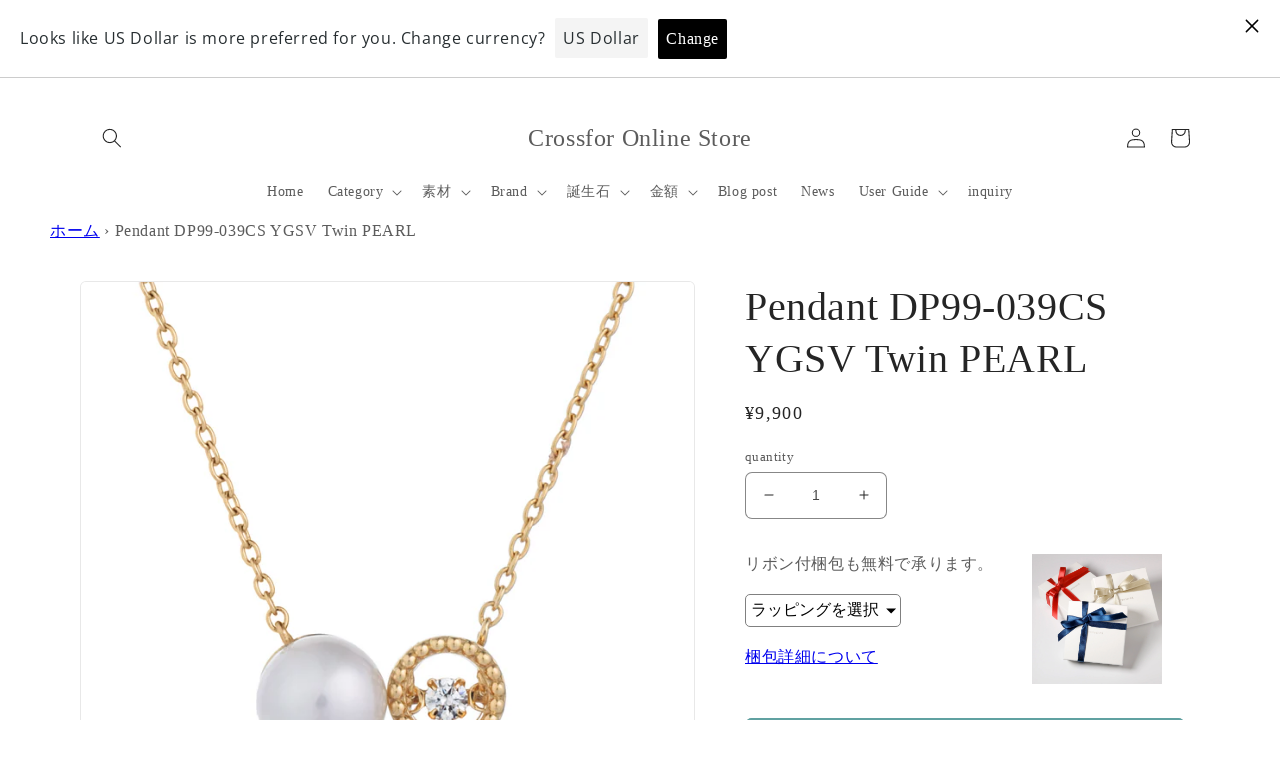

--- FILE ---
content_type: text/html; charset=utf-8
request_url: https://crossfor.store/en/products/dp99-039csygsv
body_size: 83584
content:
<!doctype html>
<html class="no-js" lang="en" dir="ltr">
  <head>
  <script src="//statics.a8.net/a8sales/a8sales.js"></script>
<script src="//statics.a8.net/a8sales/a8crossDomain.js"></script><!-- /snippets/ls-head.liquid -->
<!-- /snippets/ls-sdk.liquid -->
<script type="text/javascript">
  window.LangShopConfig = {
    "currentLanguage": "en",
    "currentCurrency": "jpy",
    "currentCountry": "JP",
    "shopifyLocales":[{"code":"ja","rootUrl":"\/"},{"code":"en","rootUrl":"\/en"}    ],"shopifyCurrencies": ["AED","AFN","ALL","AMD","ANG","AUD","AWG","AZN","BAM","BBD","BDT","BIF","BND","BOB","BSD","BWP","BZD","CAD","CDF","CHF","CNY","CRC","CVE","CZK","DJF","DKK","DOP","DZD","EGP","ETB","EUR","FJD","FKP","GBP","GMD","GNF","GTQ","GYD","HKD","HNL","HUF","IDR","ILS","INR","ISK","JMD","JPY","KES","KGS","KHR","KMF","KRW","KYD","KZT","LAK","LBP","LKR","MAD","MDL","MKD","MMK","MNT","MOP","MUR","MVR","MWK","MYR","NGN","NIO","NPR","NZD","PEN","PGK","PHP","PKR","PLN","PYG","QAR","RON","RSD","RWF","SAR","SBD","SEK","SGD","SHP","SLL","STD","THB","TJS","TOP","TTD","TWD","TZS","UAH","UGX","USD","UYU","UZS","VND","VUV","WST","XAF","XCD","XOF","XPF","YER"],
    "originalLanguage":{"code":"ja","alias":null,"title":"Japanese","icon":null,"published":true,"active":false},
    "targetLanguages":[{"code":"en","alias":null,"title":"English","icon":null,"published":true,"active":true}],
    "languagesSwitchers":[{"id":2107307418,"title":null,"type":"inline","status":"disabled","display":"titles","position":"bottom-right","offset":"10px 10px","shortTitles":false,"isolateStyles":true,"icons":"rounded","sprite":"flags","defaultStyles":true,"devices":{"mobile":{"visible":false,"minWidth":null,"maxWidth":{"value":480,"dimension":"px"}},"tablet":{"visible":true,"minWidth":{"value":481,"dimension":"px"},"maxWidth":{"value":1023,"dimension":"px"}},"desktop":{"visible":true,"minWidth":{"value":1024,"dimension":"px"},"maxWidth":null}},"styles":{"dropdown":{"activeContainer":{"padding":{"top":{"value":8,"dimension":"px"},"right":{"value":10,"dimension":"px"},"bottom":{"value":8,"dimension":"px"},"left":{"value":10,"dimension":"px"}},"background":"rgba(255,255,255,0.95)","borderRadius":{"topLeft":{"value":0,"dimension":"px"},"topRight":{"value":0,"dimension":"px"},"bottomLeft":{"value":0,"dimension":"px"},"bottomRight":{"value":0,"dimension":"px"}},"borderTop":{"color":"rgba(224, 224, 224, 1)","style":"solid","width":{"value":1,"dimension":"px"}},"borderRight":{"color":"rgba(224, 224, 224, 1)","style":"solid","width":{"value":1,"dimension":"px"}},"borderBottom":{"color":"rgba(224, 224, 224, 1)","style":"solid","width":{"value":1,"dimension":"px"}},"borderLeft":{"color":"rgba(224, 224, 224, 1)","style":"solid","width":{"value":1,"dimension":"px"}}},"activeContainerHovered":null,"activeItem":{"fontSize":{"value":13,"dimension":"px"},"fontFamily":"Open Sans","color":"rgba(39, 46, 49, 1)"},"activeItemHovered":null,"activeItemIcon":{"offset":{"value":10,"dimension":"px"},"position":"left"},"dropdownContainer":{"animation":"sliding","background":"rgba(255,255,255,0.95)","borderRadius":{"topLeft":{"value":0,"dimension":"px"},"topRight":{"value":0,"dimension":"px"},"bottomLeft":{"value":0,"dimension":"px"},"bottomRight":{"value":0,"dimension":"px"}},"borderTop":{"color":"rgba(224, 224, 224, 1)","style":"solid","width":{"value":1,"dimension":"px"}},"borderRight":{"color":"rgba(224, 224, 224, 1)","style":"solid","width":{"value":1,"dimension":"px"}},"borderBottom":{"color":"rgba(224, 224, 224, 1)","style":"solid","width":{"value":1,"dimension":"px"}},"borderLeft":{"color":"rgba(224, 224, 224, 1)","style":"solid","width":{"value":1,"dimension":"px"}},"padding":{"top":{"value":0,"dimension":"px"},"right":{"value":0,"dimension":"px"},"bottom":{"value":0,"dimension":"px"},"left":{"value":0,"dimension":"px"}}},"dropdownContainerHovered":null,"dropdownItem":{"padding":{"top":{"value":8,"dimension":"px"},"right":{"value":10,"dimension":"px"},"bottom":{"value":8,"dimension":"px"},"left":{"value":10,"dimension":"px"}},"fontSize":{"value":13,"dimension":"px"},"fontFamily":"Open Sans","color":"rgba(39, 46, 49, 1)"},"dropdownItemHovered":{"color":"rgba(27, 160, 227, 1)"},"dropdownItemIcon":{"position":"left","offset":{"value":10,"dimension":"px"}},"arrow":{"color":"rgba(39, 46, 49, 1)","position":"right","offset":{"value":20,"dimension":"px"},"size":{"value":6,"dimension":"px"}}},"inline":{"container":{"background":"rgba(255,255,255,0.95)","borderRadius":{"topLeft":{"value":4,"dimension":"px"},"topRight":{"value":4,"dimension":"px"},"bottomLeft":{"value":4,"dimension":"px"},"bottomRight":{"value":4,"dimension":"px"}},"borderTop":{"color":"rgba(224, 224, 224, 1)","style":"solid","width":{"value":1,"dimension":"px"}},"borderRight":{"color":"rgba(224, 224, 224, 1)","style":"solid","width":{"value":1,"dimension":"px"}},"borderBottom":{"color":"rgba(224, 224, 224, 1)","style":"solid","width":{"value":1,"dimension":"px"}},"borderLeft":{"color":"rgba(224, 224, 224, 1)","style":"solid","width":{"value":1,"dimension":"px"}}},"containerHovered":null,"item":{"background":"transparent","padding":{"top":{"value":8,"dimension":"px"},"right":{"value":10,"dimension":"px"},"bottom":{"value":8,"dimension":"px"},"left":{"value":10,"dimension":"px"}},"fontSize":{"value":13,"dimension":"px"},"fontFamily":"Open Sans","color":"rgba(39, 46, 49, 1)"},"itemHovered":{"background":"rgba(245, 245, 245, 1)","color":"rgba(39, 46, 49, 1)"},"itemActive":{"background":"rgba(245, 245, 245, 1)","color":"rgba(27, 160, 227, 1)"},"itemIcon":{"position":"left","offset":{"value":10,"dimension":"px"}}},"ios":{"activeContainer":{"padding":{"top":{"value":0,"dimension":"px"},"right":{"value":0,"dimension":"px"},"bottom":{"value":0,"dimension":"px"},"left":{"value":0,"dimension":"px"}},"background":"rgba(255,255,255,0.95)","borderRadius":{"topLeft":{"value":0,"dimension":"px"},"topRight":{"value":0,"dimension":"px"},"bottomLeft":{"value":0,"dimension":"px"},"bottomRight":{"value":0,"dimension":"px"}},"borderTop":{"color":"rgba(224, 224, 224, 1)","style":"solid","width":{"value":1,"dimension":"px"}},"borderRight":{"color":"rgba(224, 224, 224, 1)","style":"solid","width":{"value":1,"dimension":"px"}},"borderBottom":{"color":"rgba(224, 224, 224, 1)","style":"solid","width":{"value":1,"dimension":"px"}},"borderLeft":{"color":"rgba(224, 224, 224, 1)","style":"solid","width":{"value":1,"dimension":"px"}}},"activeContainerHovered":null,"activeItem":{"fontSize":{"value":13,"dimension":"px"},"fontFamily":"Open Sans","color":"rgba(39, 46, 49, 1)","padding":{"top":{"value":8,"dimension":"px"},"right":{"value":10,"dimension":"px"},"bottom":{"value":8,"dimension":"px"},"left":{"value":10,"dimension":"px"}}},"activeItemHovered":null,"activeItemIcon":{"position":"left","offset":{"value":10,"dimension":"px"}},"modalOverlay":{"background":"rgba(0, 0, 0, 0.7)"},"wheelButtonsContainer":{"background":"rgba(255, 255, 255, 1)","padding":{"top":{"value":8,"dimension":"px"},"right":{"value":10,"dimension":"px"},"bottom":{"value":8,"dimension":"px"},"left":{"value":10,"dimension":"px"}},"borderTop":{"color":"rgba(224, 224, 224, 1)","style":"solid","width":{"value":0,"dimension":"px"}},"borderRight":{"color":"rgba(224, 224, 224, 1)","style":"solid","width":{"value":0,"dimension":"px"}},"borderBottom":{"color":"rgba(224, 224, 224, 1)","style":"solid","width":{"value":1,"dimension":"px"}},"borderLeft":{"color":"rgba(224, 224, 224, 1)","style":"solid","width":{"value":0,"dimension":"px"}}},"wheelCloseButton":{"fontSize":{"value":14,"dimension":"px"},"fontFamily":"Open Sans","color":"rgba(39, 46, 49, 1)","fontWeight":"bold"},"wheelCloseButtonHover":null,"wheelSubmitButton":{"fontSize":{"value":14,"dimension":"px"},"fontFamily":"Open Sans","color":"rgba(39, 46, 49, 1)","fontWeight":"bold"},"wheelSubmitButtonHover":null,"wheelPanelContainer":{"background":"rgba(255, 255, 255, 1)"},"wheelLine":{"borderTop":{"color":"rgba(224, 224, 224, 1)","style":"solid","width":{"value":1,"dimension":"px"}},"borderRight":{"color":"rgba(224, 224, 224, 1)","style":"solid","width":{"value":0,"dimension":"px"}},"borderBottom":{"color":"rgba(224, 224, 224, 1)","style":"solid","width":{"value":1,"dimension":"px"}},"borderLeft":{"color":"rgba(224, 224, 224, 1)","style":"solid","width":{"value":0,"dimension":"px"}}},"wheelItem":{"background":"transparent","padding":{"top":{"value":8,"dimension":"px"},"right":{"value":10,"dimension":"px"},"bottom":{"value":8,"dimension":"px"},"left":{"value":10,"dimension":"px"}},"fontSize":{"value":13,"dimension":"px"},"fontFamily":"Open Sans","color":"rgba(39, 46, 49, 1)","justifyContent":"flex-start"},"wheelItemIcon":{"position":"left","offset":{"value":10,"dimension":"px"}}},"modal":{"activeContainer":{"padding":{"top":{"value":0,"dimension":"px"},"right":{"value":0,"dimension":"px"},"bottom":{"value":0,"dimension":"px"},"left":{"value":0,"dimension":"px"}},"background":"rgba(255,255,255,0.95)","borderRadius":{"topLeft":{"value":0,"dimension":"px"},"topRight":{"value":0,"dimension":"px"},"bottomLeft":{"value":0,"dimension":"px"},"bottomRight":{"value":0,"dimension":"px"}},"borderTop":{"color":"rgba(224, 224, 224, 1)","style":"solid","width":{"value":1,"dimension":"px"}},"borderRight":{"color":"rgba(224, 224, 224, 1)","style":"solid","width":{"value":1,"dimension":"px"}},"borderBottom":{"color":"rgba(224, 224, 224, 1)","style":"solid","width":{"value":1,"dimension":"px"}},"borderLeft":{"color":"rgba(224, 224, 224, 1)","style":"solid","width":{"value":1,"dimension":"px"}}},"activeContainerHovered":null,"activeItem":{"fontSize":{"value":13,"dimension":"px"},"fontFamily":"Open Sans","color":"rgba(39, 46, 49, 1)","padding":{"top":{"value":8,"dimension":"px"},"right":{"value":10,"dimension":"px"},"bottom":{"value":8,"dimension":"px"},"left":{"value":10,"dimension":"px"}}},"activeItemHovered":null,"activeItemIcon":{"position":"left","offset":{"value":10,"dimension":"px"}},"modalOverlay":{"background":"rgba(0, 0, 0, 0.7)"},"modalContent":{"animation":"sliding-down","background":"rgba(255, 255, 255, 1)","maxHeight":{"value":80,"dimension":"vh"},"maxWidth":{"value":80,"dimension":"vw"},"width":{"value":320,"dimension":"px"}},"modalContentHover":null,"modalItem":{"reverseElements":true,"fontSize":{"value":11,"dimension":"px"},"fontFamily":"Open Sans","color":"rgba(102, 102, 102, 1)","textTransform":"uppercase","fontWeight":"bold","justifyContent":"space-between","letterSpacing":{"value":3,"dimension":"px"},"padding":{"top":{"value":20,"dimension":"px"},"right":{"value":26,"dimension":"px"},"bottom":{"value":20,"dimension":"px"},"left":{"value":26,"dimension":"px"}}},"modalItemIcon":{"offset":{"value":20,"dimension":"px"}},"modalItemRadio":{"size":{"value":20,"dimension":"px"},"offset":{"value":20,"dimension":"px"},"color":"rgba(193, 202, 202, 1)"},"modalItemHovered":{"background":"rgba(255, 103, 99, 0.5)","color":"rgba(254, 236, 233, 1)"},"modalItemHoveredRadio":{"size":{"value":20,"dimension":"px"},"offset":{"value":20,"dimension":"px"},"color":"rgba(254, 236, 233, 1)"},"modalActiveItem":{"fontSize":{"value":15,"dimension":"px"},"color":"rgba(254, 236, 233, 1)","background":"rgba(255, 103, 99, 1)"},"modalActiveItemRadio":{"size":{"value":24,"dimension":"px"},"offset":{"value":18,"dimension":"px"},"color":"rgba(255, 255, 255, 1)"},"modalActiveItemHovered":null,"modalActiveItemHoveredRadio":null},"select":{"container":{"background":"rgba(255,255,255, 1)","borderRadius":{"topLeft":{"value":4,"dimension":"px"},"topRight":{"value":4,"dimension":"px"},"bottomLeft":{"value":4,"dimension":"px"},"bottomRight":{"value":4,"dimension":"px"}},"borderTop":{"color":"rgba(204, 204, 204, 1)","style":"solid","width":{"value":1,"dimension":"px"}},"borderRight":{"color":"rgba(204, 204, 204, 1)","style":"solid","width":{"value":1,"dimension":"px"}},"borderBottom":{"color":"rgba(204, 204, 204, 1)","style":"solid","width":{"value":1,"dimension":"px"}},"borderLeft":{"color":"rgba(204, 204, 204, 1)","style":"solid","width":{"value":1,"dimension":"px"}}},"text":{"padding":{"top":{"value":5,"dimension":"px"},"right":{"value":8,"dimension":"px"},"bottom":{"value":5,"dimension":"px"},"left":{"value":8,"dimension":"px"}},"fontSize":{"value":13,"dimension":"px"},"fontFamily":"Open Sans","color":"rgba(39, 46, 49, 1)","lineHeight":{"value":13,"dimension":"px"}}}}}],
    "defaultCurrency":{"code":"jpy","title":"Yen","icon":null,"rate":130.8271,"formatWithCurrency":"¥{{amount_no_decimals}} JPY","formatWithoutCurrency":"¥{{amount_no_decimals}}"},
    "targetCurrencies":[{"code":"usd","title":"US Dollar","icon":null,"rate":1,"formatWithCurrency":"${{amount}} USD","formatWithoutCurrency":"${{amount}}","id":"usd"},{"code":"eur","title":"Euro","icon":null,"rate":0.9358,"formatWithCurrency":"€{{amount}} EUR","formatWithoutCurrency":"€{{amount}}","id":"eur"}],
    "currenciesSwitchers":[{"id":79412363,"title":null,"type":"dropdown","status":"disabled","display":"all","position":"bottom-left","offset":"10px","shortTitles":false,"isolateStyles":true,"icons":"rounded","sprite":"flags","defaultStyles":true,"devices":{"mobile":{"visible":true,"minWidth":null,"maxWidth":{"value":480,"dimension":"px"}},"tablet":{"visible":true,"minWidth":{"value":481,"dimension":"px"},"maxWidth":{"value":1023,"dimension":"px"}},"desktop":{"visible":true,"minWidth":{"value":1024,"dimension":"px"},"maxWidth":null}},"styles":{"dropdown":{"activeContainer":{"padding":{"top":{"value":8,"dimension":"px"},"right":{"value":10,"dimension":"px"},"bottom":{"value":8,"dimension":"px"},"left":{"value":10,"dimension":"px"}},"background":"rgba(255,255,255,.95)","borderRadius":{"topLeft":{"value":0,"dimension":"px"},"topRight":{"value":0,"dimension":"px"},"bottomLeft":{"value":0,"dimension":"px"},"bottomRight":{"value":0,"dimension":"px"}},"borderTop":{"color":"rgba(224, 224, 224, 1)","style":"solid","width":{"value":1,"dimension":"px"}},"borderRight":{"color":"rgba(224, 224, 224, 1)","style":"solid","width":{"value":1,"dimension":"px"}},"borderBottom":{"color":"rgba(224, 224, 224, 1)","style":"solid","width":{"value":1,"dimension":"px"}},"borderLeft":{"color":"rgba(224, 224, 224, 1)","style":"solid","width":{"value":1,"dimension":"px"}}},"activeContainerHovered":null,"activeItem":{"fontSize":{"value":13,"dimension":"px"},"fontFamily":"Open Sans","color":"rgba(39, 46, 49, 1)"},"activeItemHovered":null,"activeItemIcon":{"offset":{"value":10,"dimension":"px"},"position":"left"},"dropdownContainer":{"animation":"sliding","background":"rgba(255,255,255,.95)","borderRadius":{"topLeft":{"value":0,"dimension":"px"},"topRight":{"value":0,"dimension":"px"},"bottomLeft":{"value":0,"dimension":"px"},"bottomRight":{"value":0,"dimension":"px"}},"borderTop":{"color":"rgba(224, 224, 224, 1)","style":"solid","width":{"value":1,"dimension":"px"}},"borderRight":{"color":"rgba(224, 224, 224, 1)","style":"solid","width":{"value":1,"dimension":"px"}},"borderBottom":{"color":"rgba(224, 224, 224, 1)","style":"solid","width":{"value":1,"dimension":"px"}},"borderLeft":{"color":"rgba(224, 224, 224, 1)","style":"solid","width":{"value":1,"dimension":"px"}},"padding":{"top":{"value":0,"dimension":"px"},"right":{"value":0,"dimension":"px"},"bottom":{"value":0,"dimension":"px"},"left":{"value":0,"dimension":"px"}}},"dropdownContainerHovered":null,"dropdownItem":{"padding":{"top":{"value":8,"dimension":"px"},"right":{"value":10,"dimension":"px"},"bottom":{"value":8,"dimension":"px"},"left":{"value":10,"dimension":"px"}},"fontSize":{"value":13,"dimension":"px"},"fontFamily":"Open Sans","color":"rgba(39, 46, 49, 1)"},"dropdownItemHovered":{"color":"rgba(27, 160, 227, 1)"},"dropdownItemIcon":{"position":"left","offset":{"value":10,"dimension":"px"}},"arrow":{"color":"rgba(39, 46, 49, 1)","position":"right","offset":{"value":20,"dimension":"px"},"size":{"value":6,"dimension":"px"}}},"inline":{"container":{"background":"rgba(255,255,255,.95)","borderRadius":{"topLeft":{"value":4,"dimension":"px"},"topRight":{"value":4,"dimension":"px"},"bottomLeft":{"value":4,"dimension":"px"},"bottomRight":{"value":4,"dimension":"px"}},"borderTop":{"color":"rgba(224, 224, 224, 1)","style":"solid","width":{"value":1,"dimension":"px"}},"borderRight":{"color":"rgba(224, 224, 224, 1)","style":"solid","width":{"value":1,"dimension":"px"}},"borderBottom":{"color":"rgba(224, 224, 224, 1)","style":"solid","width":{"value":1,"dimension":"px"}},"borderLeft":{"color":"rgba(224, 224, 224, 1)","style":"solid","width":{"value":1,"dimension":"px"}}},"containerHovered":null,"item":{"background":"transparent","padding":{"top":{"value":8,"dimension":"px"},"right":{"value":10,"dimension":"px"},"bottom":{"value":8,"dimension":"px"},"left":{"value":10,"dimension":"px"}},"fontSize":{"value":13,"dimension":"px"},"fontFamily":"Open Sans","color":"rgba(39, 46, 49, 1)"},"itemHovered":{"background":"rgba(245, 245, 245, 1)","color":"rgba(39, 46, 49, 1)"},"itemActive":{"background":"rgba(245, 245, 245, 1)","color":"rgba(27, 160, 227, 1)"},"itemIcon":{"position":"left","offset":{"value":10,"dimension":"px"}}},"ios":{"activeContainer":{"padding":{"top":{"value":0,"dimension":"px"},"right":{"value":0,"dimension":"px"},"bottom":{"value":0,"dimension":"px"},"left":{"value":0,"dimension":"px"}},"background":"rgba(255,255,255,.95)","borderRadius":{"topLeft":{"value":0,"dimension":"px"},"topRight":{"value":0,"dimension":"px"},"bottomLeft":{"value":0,"dimension":"px"},"bottomRight":{"value":0,"dimension":"px"}},"borderTop":{"color":"rgba(224, 224, 224, 1)","style":"solid","width":{"value":1,"dimension":"px"}},"borderRight":{"color":"rgba(224, 224, 224, 1)","style":"solid","width":{"value":1,"dimension":"px"}},"borderBottom":{"color":"rgba(224, 224, 224, 1)","style":"solid","width":{"value":1,"dimension":"px"}},"borderLeft":{"color":"rgba(224, 224, 224, 1)","style":"solid","width":{"value":1,"dimension":"px"}}},"activeContainerHovered":null,"activeItem":{"fontSize":{"value":13,"dimension":"px"},"fontFamily":"Open Sans","color":"rgba(39, 46, 49, 1)","padding":{"top":{"value":8,"dimension":"px"},"right":{"value":10,"dimension":"px"},"bottom":{"value":8,"dimension":"px"},"left":{"value":10,"dimension":"px"}}},"activeItemHovered":null,"activeItemIcon":{"position":"left","offset":{"value":10,"dimension":"px"}},"modalOverlay":{"background":"rgba(0, 0, 0, 0.7)"},"wheelButtonsContainer":{"background":"rgba(255, 255, 255, 1)","padding":{"top":{"value":8,"dimension":"px"},"right":{"value":10,"dimension":"px"},"bottom":{"value":8,"dimension":"px"},"left":{"value":10,"dimension":"px"}},"borderTop":{"color":"rgba(224, 224, 224, 1)","style":"solid","width":{"value":0,"dimension":"px"}},"borderRight":{"color":"rgba(224, 224, 224, 1)","style":"solid","width":{"value":0,"dimension":"px"}},"borderBottom":{"color":"rgba(224, 224, 224, 1)","style":"solid","width":{"value":1,"dimension":"px"}},"borderLeft":{"color":"rgba(224, 224, 224, 1)","style":"solid","width":{"value":0,"dimension":"px"}}},"wheelCloseButton":{"fontSize":{"value":14,"dimension":"px"},"fontFamily":"Open Sans","color":"rgba(39, 46, 49, 1)","fontWeight":"bold"},"wheelCloseButtonHover":null,"wheelSubmitButton":{"fontSize":{"value":14,"dimension":"px"},"fontFamily":"Open Sans","color":"rgba(39, 46, 49, 1)","fontWeight":"bold"},"wheelSubmitButtonHover":null,"wheelPanelContainer":{"background":"rgba(255, 255, 255, 1)"},"wheelLine":{"borderTop":{"color":"rgba(224, 224, 224, 1)","style":"solid","width":{"value":1,"dimension":"px"}},"borderRight":{"color":"rgba(224, 224, 224, 1)","style":"solid","width":{"value":0,"dimension":"px"}},"borderBottom":{"color":"rgba(224, 224, 224, 1)","style":"solid","width":{"value":1,"dimension":"px"}},"borderLeft":{"color":"rgba(224, 224, 224, 1)","style":"solid","width":{"value":0,"dimension":"px"}}},"wheelItem":{"background":"transparent","padding":{"top":{"value":8,"dimension":"px"},"right":{"value":10,"dimension":"px"},"bottom":{"value":8,"dimension":"px"},"left":{"value":10,"dimension":"px"}},"fontSize":{"value":13,"dimension":"px"},"fontFamily":"Open Sans","color":"rgba(39, 46, 49, 1)","justifyContent":"flex-start"},"wheelItemIcon":{"position":"left","offset":{"value":10,"dimension":"px"}}},"modal":{"activeContainer":{"padding":{"top":{"value":0,"dimension":"px"},"right":{"value":0,"dimension":"px"},"bottom":{"value":0,"dimension":"px"},"left":{"value":0,"dimension":"px"}},"background":"rgba(255,255,255,.95)","borderRadius":{"topLeft":{"value":0,"dimension":"px"},"topRight":{"value":0,"dimension":"px"},"bottomLeft":{"value":0,"dimension":"px"},"bottomRight":{"value":0,"dimension":"px"}},"borderTop":{"color":"rgba(224, 224, 224, 1)","style":"solid","width":{"value":1,"dimension":"px"}},"borderRight":{"color":"rgba(224, 224, 224, 1)","style":"solid","width":{"value":1,"dimension":"px"}},"borderBottom":{"color":"rgba(224, 224, 224, 1)","style":"solid","width":{"value":1,"dimension":"px"}},"borderLeft":{"color":"rgba(224, 224, 224, 1)","style":"solid","width":{"value":1,"dimension":"px"}}},"activeContainerHovered":null,"activeItem":{"fontSize":{"value":13,"dimension":"px"},"fontFamily":"Open Sans","color":"rgba(39, 46, 49, 1)","padding":{"top":{"value":8,"dimension":"px"},"right":{"value":10,"dimension":"px"},"bottom":{"value":8,"dimension":"px"},"left":{"value":10,"dimension":"px"}}},"activeItemHovered":null,"activeItemIcon":{"position":"left","offset":{"value":10,"dimension":"px"}},"modalOverlay":{"background":"rgba(0, 0, 0, 0.7)"},"modalContent":{"animation":"sliding-down","background":"rgba(255, 255, 255, 1)","maxHeight":{"value":80,"dimension":"vh"},"maxWidth":{"value":80,"dimension":"vw"},"width":{"value":320,"dimension":"px"}},"modalContentHover":null,"modalItem":{"reverseElements":true,"fontSize":{"value":11,"dimension":"px"},"fontFamily":"Open Sans","color":"rgba(102, 102, 102, 1)","textTransform":"uppercase","fontWeight":"bold","justifyContent":"space-between","letterSpacing":{"value":3,"dimension":"px"},"padding":{"top":{"value":20,"dimension":"px"},"right":{"value":26,"dimension":"px"},"bottom":{"value":20,"dimension":"px"},"left":{"value":26,"dimension":"px"}}},"modalItemIcon":{"offset":{"value":20,"dimension":"px"}},"modalItemRadio":{"size":{"value":20,"dimension":"px"},"offset":{"value":20,"dimension":"px"},"color":"rgba(193, 202, 202, 1)"},"modalItemHovered":{"background":"rgba(255, 103, 99, 0.5)","color":"rgba(254, 236, 233, 1)"},"modalItemHoveredRadio":{"size":{"value":20,"dimension":"px"},"offset":{"value":20,"dimension":"px"},"color":"rgba(254, 236, 233, 1)"},"modalActiveItem":{"fontSize":{"value":15,"dimension":"px"},"color":"rgba(254, 236, 233, 1)","background":"rgba(255, 103, 99, 1)"},"modalActiveItemRadio":{"size":{"value":24,"dimension":"px"},"offset":{"value":18,"dimension":"px"},"color":"rgba(255, 255, 255, 1)"},"modalActiveItemHovered":null,"modalActiveItemHoveredRadio":null},"select":{"container":{"background":"rgba(255,255,255, 1)","borderRadius":{"topLeft":{"value":4,"dimension":"px"},"topRight":{"value":4,"dimension":"px"},"bottomLeft":{"value":4,"dimension":"px"},"bottomRight":{"value":4,"dimension":"px"}},"borderTop":{"color":"rgba(204, 204, 204, 1)","style":"solid","width":{"value":1,"dimension":"px"}},"borderRight":{"color":"rgba(204, 204, 204, 1)","style":"solid","width":{"value":1,"dimension":"px"}},"borderBottom":{"color":"rgba(204, 204, 204, 1)","style":"solid","width":{"value":1,"dimension":"px"}},"borderLeft":{"color":"rgba(204, 204, 204, 1)","style":"solid","width":{"value":1,"dimension":"px"}}},"text":{"padding":{"top":{"value":5,"dimension":"px"},"right":{"value":8,"dimension":"px"},"bottom":{"value":5,"dimension":"px"},"left":{"value":8,"dimension":"px"}},"fontSize":{"value":13,"dimension":"px"},"fontFamily":"Open Sans","color":"rgba(39, 46, 49, 1)"}}}}],
    "languageDetection":"browser",
    "languagesCountries":[{"code":"ja","countries":["jp"]},{"code":"en","countries":["as","ai","ag","ar","aw","au","bs","bh","bd","bb","bz","bm","bw","br","io","bn","kh","cm","ca","ky","cx","cc","ck","cr","cy","dk","dm","eg","et","fk","fj","gm","gh","gi","gr","gl","gd","gu","gg","gy","hk","is","in","id","ie","im","il","jm","je","jo","ke","ki","kr","kw","la","lb","ls","lr","ly","my","mv","mt","mh","mu","fm","mc","ms","na","nr","np","an","nz","ni","ng","nu","nf","mp","om","pk","pw","pa","pg","ph","pn","pr","qa","rw","sh","kn","lc","vc","ws","sc","sl","sg","sb","so","za","gs","lk","sd","sr","sz","sy","tz","th","tl","tk","to","tt","tc","tv","ug","ua","ae","gb","us","um","vu","vn","vg","vi","zm","zw","bq","ss","sx","cw"]}],
    "languagesBrowsers":[{"code":"ja","browsers":["ja"]},{"code":"en","browsers":["en"]}],
    "currencyDetection":"language",
    "currenciesLanguages":[{"code":"jpy","languages":["ja"]},{"code":"usd","languages":["zh","nl","en","fil","haw","id","pt","es","to"]},{"code":"eur","languages":["sq","eu","bs","br","ca","co","hr","et","fi","fr","fy","gl","de","el","hu","ga","it","la","mt","oc","ru","sr","sh","sk","sl","sv","tr"]}],
    "currenciesCountries":[{"code":"jpy","countries":["jp"]},{"code":"usd","countries":["as","bq","ec","fm","gu","io","mh","mp","pr","pw","sv","tc","tl","um","us","vg","vi"]},{"code":"eur","countries":["ad","at","ax","be","bl","cy","de","ee","es","fi","fr","gf","gp","gr","ie","it","xk","lu","mc","me","mf","mq","mt","nl","pm","pt","re","si","sk","sm","tf","va","yt"]}],
    "recommendationAlert":{"type":"banner","status":"published","isolateStyles":true,"styles":{"banner":{"bannerContainer":{"position":"top","spacing":10,"borderTop":{"color":"rgba(0,0,0,0.2)","style":"solid","width":{"value":0,"dimension":"px"}},"borderRadius":{"topLeft":{"value":0,"dimension":"px"},"topRight":{"value":0,"dimension":"px"},"bottomLeft":{"value":0,"dimension":"px"},"bottomRight":{"value":0,"dimension":"px"}},"borderRight":{"color":"rgba(0,0,0,0.2)","style":"solid","width":{"value":0,"dimension":"px"}},"borderBottom":{"color":"rgba(0,0,0,0.2)","style":"solid","width":{"value":1,"dimension":"px"}},"borderLeft":{"color":"rgba(0,0,0,0.2)","style":"solid","width":{"value":0,"dimension":"px"}},"padding":{"top":{"value":15,"dimension":"px"},"right":{"value":20,"dimension":"px"},"bottom":{"value":15,"dimension":"px"},"left":{"value":20,"dimension":"px"}},"background":"rgba(255, 255, 255, 1)"},"bannerMessage":{"fontSize":{"value":16,"dimension":"px"},"fontFamily":"Open Sans","fontStyle":"normal","fontWeight":"normal","lineHeight":"1.5","color":"rgba(39, 46, 49, 1)"},"selectorContainer":{"background":"rgba(244,244,244, 1)","borderRadius":{"topLeft":{"value":2,"dimension":"px"},"topRight":{"value":2,"dimension":"px"},"bottomLeft":{"value":2,"dimension":"px"},"bottomRight":{"value":2,"dimension":"px"}},"borderTop":{"color":"rgba(204, 204, 204, 1)","style":"solid","width":{"value":0,"dimension":"px"}},"borderRight":{"color":"rgba(204, 204, 204, 1)","style":"solid","width":{"value":0,"dimension":"px"}},"borderBottom":{"color":"rgba(204, 204, 204, 1)","style":"solid","width":{"value":0,"dimension":"px"}},"borderLeft":{"color":"rgba(204, 204, 204, 1)","style":"solid","width":{"value":0,"dimension":"px"}}},"selectorContainerHovered":null,"selectorText":{"padding":{"top":{"value":8,"dimension":"px"},"right":{"value":8,"dimension":"px"},"bottom":{"value":8,"dimension":"px"},"left":{"value":8,"dimension":"px"}},"fontSize":{"value":16,"dimension":"px"},"fontFamily":"Open Sans","fontStyle":"normal","fontWeight":"normal","lineHeight":"1.5","color":"rgba(39, 46, 49, 1)"},"selectorTextHovered":null,"changeButton":{"borderTop":{"color":"transparent","style":"solid","width":{"value":0,"dimension":"px"}},"borderRight":{"color":"transparent","style":"solid","width":{"value":0,"dimension":"px"}},"borderBottom":{"color":"transparent","style":"solid","width":{"value":0,"dimension":"px"}},"borderLeft":{"color":"transparent","style":"solid","width":{"value":0,"dimension":"px"}},"fontSize":{"value":16,"dimension":"px"},"fontStyle":"normal","fontWeight":"normal","lineHeight":"1.5","borderRadius":{"topLeft":{"value":2,"dimension":"px"},"topRight":{"value":2,"dimension":"px"},"bottomLeft":{"value":2,"dimension":"px"},"bottomRight":{"value":2,"dimension":"px"}},"padding":{"top":{"value":8,"dimension":"px"},"right":{"value":8,"dimension":"px"},"bottom":{"value":8,"dimension":"px"},"left":{"value":8,"dimension":"px"}},"background":"rgba(0, 0, 0, 1)","color":"rgba(255, 255, 255, 1)"},"changeButtonHovered":null,"closeButton":{"alignSelf":"baseline","fontSize":{"value":16,"dimension":"px"},"color":"rgba(0, 0, 0, 1)"},"closeButtonHovered":null},"popup":{"popupContainer":{"maxWidth":{"value":30,"dimension":"rem"},"position":"bottom-left","spacing":10,"offset":{"value":1,"dimension":"em"},"borderTop":{"color":"rgba(0,0,0,0.2)","style":"solid","width":{"value":0,"dimension":"px"}},"borderRight":{"color":"rgba(0,0,0,0.2)","style":"solid","width":{"value":0,"dimension":"px"}},"borderBottom":{"color":"rgba(0,0,0,0.2)","style":"solid","width":{"value":1,"dimension":"px"}},"borderLeft":{"color":"rgba(0,0,0,0.2)","style":"solid","width":{"value":0,"dimension":"px"}},"borderRadius":{"topLeft":{"value":0,"dimension":"px"},"topRight":{"value":0,"dimension":"px"},"bottomLeft":{"value":0,"dimension":"px"},"bottomRight":{"value":0,"dimension":"px"}},"padding":{"top":{"value":15,"dimension":"px"},"right":{"value":20,"dimension":"px"},"bottom":{"value":15,"dimension":"px"},"left":{"value":20,"dimension":"px"}},"background":"rgba(255, 255, 255, 1)"},"popupMessage":{"fontSize":{"value":16,"dimension":"px"},"fontFamily":"Open Sans","fontStyle":"normal","fontWeight":"normal","lineHeight":"1.5","color":"rgba(39, 46, 49, 1)"},"selectorContainer":{"background":"rgba(244,244,244, 1)","borderRadius":{"topLeft":{"value":2,"dimension":"px"},"topRight":{"value":2,"dimension":"px"},"bottomLeft":{"value":2,"dimension":"px"},"bottomRight":{"value":2,"dimension":"px"}},"borderTop":{"color":"rgba(204, 204, 204, 1)","style":"solid","width":{"value":0,"dimension":"px"}},"borderRight":{"color":"rgba(204, 204, 204, 1)","style":"solid","width":{"value":0,"dimension":"px"}},"borderBottom":{"color":"rgba(204, 204, 204, 1)","style":"solid","width":{"value":0,"dimension":"px"}},"borderLeft":{"color":"rgba(204, 204, 204, 1)","style":"solid","width":{"value":0,"dimension":"px"}}},"selectorContainerHovered":null,"selectorText":{"padding":{"top":{"value":8,"dimension":"px"},"right":{"value":8,"dimension":"px"},"bottom":{"value":8,"dimension":"px"},"left":{"value":8,"dimension":"px"}},"fontSize":{"value":16,"dimension":"px"},"fontFamily":"Open Sans","fontStyle":"normal","fontWeight":"normal","lineHeight":"1.5","color":"rgba(39, 46, 49, 1)"},"selectorTextHovered":null,"changeButton":{"borderTop":{"color":"transparent","style":"solid","width":{"value":0,"dimension":"px"}},"borderRight":{"color":"transparent","style":"solid","width":{"value":0,"dimension":"px"}},"borderBottom":{"color":"transparent","style":"solid","width":{"value":0,"dimension":"px"}},"borderLeft":{"color":"transparent","style":"solid","width":{"value":0,"dimension":"px"}},"fontSize":{"value":16,"dimension":"px"},"fontStyle":"normal","fontWeight":"normal","lineHeight":"1.5","borderRadius":{"topLeft":{"value":2,"dimension":"px"},"topRight":{"value":2,"dimension":"px"},"bottomLeft":{"value":2,"dimension":"px"},"bottomRight":{"value":2,"dimension":"px"}},"padding":{"top":{"value":8,"dimension":"px"},"right":{"value":8,"dimension":"px"},"bottom":{"value":8,"dimension":"px"},"left":{"value":8,"dimension":"px"}},"background":"rgba(0, 0, 0, 1)","color":"rgba(255, 255, 255, 1)"},"changeButtonHovered":null,"closeButton":{"alignSelf":"baseline","fontSize":{"value":16,"dimension":"px"},"color":"rgba(0, 0, 0, 1)"},"closeButtonHovered":null}}},
    "currencyInQueryParam":true,
    "allowAutomaticRedirects":false,
    "storeMoneyFormat": "\u003cspan class=money\u003e¥{{amount_no_decimals}}\u003c\/span\u003e",
    "storeMoneyWithCurrencyFormat": "\u003cspan class=money\u003e¥{{amount_no_decimals}} \u003c\/span\u003e",
    "themeDynamics":[],
    "dynamicThemeDomObserverInterval":0,
    "abilities":[{"id":1,"name":"use-analytics","expiresAt":null},{"id":2,"name":"use-agency-translation","expiresAt":null},{"id":3,"name":"use-free-translation","expiresAt":null},{"id":4,"name":"use-pro-translation","expiresAt":null},{"id":5,"name":"use-export-import","expiresAt":null},{"id":6,"name":"use-suggestions","expiresAt":null},{"id":7,"name":"use-revisions","expiresAt":null},{"id":8,"name":"use-mappings","expiresAt":null},{"id":10,"name":"use-localized-theme","expiresAt":null},{"id":9,"name":"use-dynamic-replacements","expiresAt":null},{"id":11,"name":"use-third-party-apps","expiresAt":null},{"id":13,"name":"use-selectors-customization","expiresAt":null},{"id":14,"name":"disable-branding","expiresAt":null},{"id":17,"name":"use-glossary","expiresAt":null},{"id":12,"name":"use-translate-new-resources","expiresAt":null}],
    "isAdmin":false,
    "isPreview":false,
    "i18n":{"ja": {
            "recommendation_alert": {
                "currency_language_suggestion": null,
                "language_suggestion": null,
                "currency_suggestion": null,
                "change": null
            },
            "switchers": {
                "ios_switcher": {
                    "done": "Done",
                    "close": "Close"
                }
            },
            "languages": {"ja": "Japanese"
,"en": "English"

            },
            "currencies": {"jpy": "Yen","usd": "US Dollar","eur": "Euro"}
        },"en": {
            "recommendation_alert": {
                "currency_language_suggestion": null,
                "language_suggestion": null,
                "currency_suggestion": null,
                "change": null
            },
            "switchers": {
                "ios_switcher": {
                    "done": null,
                    "close": null
                }
            },
            "languages": {"en": null

            },
            "currencies": {"jpy": null,"usd": null,"eur": null}
        }}};
</script>
<script src="//crossfor.store/cdn/shop/t/96/assets/ls-sdk.js?v=68426718053966623201685288605&proxy_prefix=/apps/langshop" defer></script><meta charset="utf-8">
    <meta http-equiv="X-UA-Compatible" content="IE=edge">
    <meta name="viewport" content="width=device-width,initial-scale=1">
    <meta name="theme-color" content="">
  <meta name="keywords" content="ダンシングストーン,ジュエリー,アクセサリー,ネックレス,ピアス">
    <link rel="canonical" href="https://crossfor.store/en/products/dp99-039csygsv">
    <link rel="preconnect" href="https://cdn.shopify.com" crossorigin>
  
    <!-- CF Google Tag Manager -->
<script>(function(w,d,s,l,i){w[l]=w[l]||[];w[l].push({'gtm.start':
new Date().getTime(),event:'gtm.js'});var f=d.getElementsByTagName(s)[0],
j=d.createElement(s),dl=l!='dataLayer'?'&l='+l:'';j.async=true;j.src=
'https://www.googletagmanager.com/gtm.js?id='+i+dl;f.parentNode.insertBefore(j,f);
})(window,document,'script','dataLayer','GTM-W823XTR');</script>
<!-- End Google Tag Manager -->
  
<script src="https://ajax.googleapis.com/ajax/libs/jquery/3.6.4/jquery.min.js" defer></script><link rel="icon" type="image/png" href="//crossfor.store/cdn/shop/files/c8c126b90dbf6ffb72c7bf19f7df8379.png?crop=center&height=32&v=1637554652&width=32"><title>
      [CROSSFOR Official] Pearl Necklace ｜ Cross For Original ｜ DP99-039CSYG
 &ndash; Crossfor Online Store </title>

    
      <meta name="description" content="Pearl Collection Imagine the cuteness of a girl and the suppleness of an adult woman. The soft glow of freshwater pearls and the sparkle of dancing stones create adult dignity. Major: SV925 Plating: K18 Yellow Gold Medium Stone Size: CZ 2.0mm x 1PC Side Stone Size: Freshwater Pearl 6.0mm x 1PC Chain Type: Central Cut Azuki Chain Length: 40cm+5cm Body Vertical x Approximately 6.2mm x Approximately 6.2mm 13.0mm body thickness: about 6.8mm main weight: about 2.0g">
    

    

<meta property="og:site_name" content="Crossfor Online Store ">
<meta property="og:url" content="https://crossfor.store/en/products/dp99-039csygsv">
<meta property="og:title" content="[CROSSFOR Official] Pearl Necklace ｜ Cross For Original ｜ DP99-039CSYG">
<meta property="og:type" content="product">
<meta property="og:description" content="Pearl Collection Imagine the cuteness of a girl and the suppleness of an adult woman. The soft glow of freshwater pearls and the sparkle of dancing stones create adult dignity. Major: SV925 Plating: K18 Yellow Gold Medium Stone Size: CZ 2.0mm x 1PC Side Stone Size: Freshwater Pearl 6.0mm x 1PC Chain Type: Central Cut Azuki Chain Length: 40cm+5cm Body Vertical x Approximately 6.2mm x Approximately 6.2mm 13.0mm body thickness: about 6.8mm main weight: about 2.0g"><meta property="og:image" content="http://crossfor.store/cdn/shop/products/DP99-039_YG_SV_F.jpg?v=1646013527">
  <meta property="og:image:secure_url" content="https://crossfor.store/cdn/shop/products/DP99-039_YG_SV_F.jpg?v=1646013527">
  <meta property="og:image:width" content="1667">
  <meta property="og:image:height" content="1667"><meta property="og:price:amount" content="9,900">
  <meta property="og:price:currency" content="JPY"><meta name="twitter:site" content="@Crossfor_Kikaku?ref_src=twsrc%5Egoogle%7Ctwcamp%5Eserp%7Ctwgr%5Eauthor"><meta name="twitter:card" content="summary_large_image">
<meta name="twitter:title" content="[CROSSFOR Official] Pearl Necklace ｜ Cross For Original ｜ DP99-039CSYG">
<meta name="twitter:description" content="Pearl Collection Imagine the cuteness of a girl and the suppleness of an adult woman. The soft glow of freshwater pearls and the sparkle of dancing stones create adult dignity. Major: SV925 Plating: K18 Yellow Gold Medium Stone Size: CZ 2.0mm x 1PC Side Stone Size: Freshwater Pearl 6.0mm x 1PC Chain Type: Central Cut Azuki Chain Length: 40cm+5cm Body Vertical x Approximately 6.2mm x Approximately 6.2mm 13.0mm body thickness: about 6.8mm main weight: about 2.0g">


    <script src="//crossfor.store/cdn/shop/t/96/assets/global.js?v=24850326154503943211685288581" defer="defer"></script>
  



  <script>window.performance && window.performance.mark && window.performance.mark('shopify.content_for_header.start');</script><meta name="google-site-verification" content="zefcNT6FEw0R2QT_t4NBg-dE9KCrIIT9oV3SF2y5mQ0">
<meta name="google-site-verification" content="JNHmm0YfDKx9-1viAYJBz0OGQa8CfGNonad8jZBScks">
<meta id="shopify-digital-wallet" name="shopify-digital-wallet" content="/60957360380/digital_wallets/dialog">
<meta name="shopify-checkout-api-token" content="7cc9da660304ba643eca3df9a3df9da4">
<meta id="in-context-paypal-metadata" data-shop-id="60957360380" data-venmo-supported="false" data-environment="production" data-locale="en_US" data-paypal-v4="true" data-currency="JPY">
<link rel="alternate" hreflang="x-default" href="https://crossfor.store/products/dp99-039csygsv">
<link rel="alternate" hreflang="ja" href="https://crossfor.store/products/dp99-039csygsv">
<link rel="alternate" hreflang="en" href="https://crossfor.store/en/products/dp99-039csygsv">
<link rel="alternate" type="application/json+oembed" href="https://crossfor.store/en/products/dp99-039csygsv.oembed">
<script async="async" src="/checkouts/internal/preloads.js?locale=en-JP"></script>
<link rel="preconnect" href="https://shop.app" crossorigin="anonymous">
<script async="async" src="https://shop.app/checkouts/internal/preloads.js?locale=en-JP&shop_id=60957360380" crossorigin="anonymous"></script>
<script id="apple-pay-shop-capabilities" type="application/json">{"shopId":60957360380,"countryCode":"JP","currencyCode":"JPY","merchantCapabilities":["supports3DS"],"merchantId":"gid:\/\/shopify\/Shop\/60957360380","merchantName":"Crossfor Online Store ","requiredBillingContactFields":["postalAddress","email","phone"],"requiredShippingContactFields":["postalAddress","email","phone"],"shippingType":"shipping","supportedNetworks":["visa","masterCard","amex","jcb","discover"],"total":{"type":"pending","label":"Crossfor Online Store ","amount":"1.00"},"shopifyPaymentsEnabled":true,"supportsSubscriptions":true}</script>
<script id="shopify-features" type="application/json">{"accessToken":"7cc9da660304ba643eca3df9a3df9da4","betas":["rich-media-storefront-analytics"],"domain":"crossfor.store","predictiveSearch":false,"shopId":60957360380,"locale":"en"}</script>
<script>var Shopify = Shopify || {};
Shopify.shop = "crossfor.myshopify.com";
Shopify.locale = "en";
Shopify.currency = {"active":"JPY","rate":"1.0"};
Shopify.country = "JP";
Shopify.theme = {"name":"M_D_c[どこポイコラボレーター]LangShop | Craft_本番環境","id":136646951164,"schema_name":"LangShop Theme","schema_version":"2.13.0","theme_store_id":null,"role":"main"};
Shopify.theme.handle = "null";
Shopify.theme.style = {"id":null,"handle":null};
Shopify.cdnHost = "crossfor.store/cdn";
Shopify.routes = Shopify.routes || {};
Shopify.routes.root = "/en/";</script>
<script type="module">!function(o){(o.Shopify=o.Shopify||{}).modules=!0}(window);</script>
<script>!function(o){function n(){var o=[];function n(){o.push(Array.prototype.slice.apply(arguments))}return n.q=o,n}var t=o.Shopify=o.Shopify||{};t.loadFeatures=n(),t.autoloadFeatures=n()}(window);</script>
<script>
  window.ShopifyPay = window.ShopifyPay || {};
  window.ShopifyPay.apiHost = "shop.app\/pay";
  window.ShopifyPay.redirectState = null;
</script>
<script id="shop-js-analytics" type="application/json">{"pageType":"product"}</script>
<script defer="defer" async type="module" src="//crossfor.store/cdn/shopifycloud/shop-js/modules/v2/client.init-shop-cart-sync_BN7fPSNr.en.esm.js"></script>
<script defer="defer" async type="module" src="//crossfor.store/cdn/shopifycloud/shop-js/modules/v2/chunk.common_Cbph3Kss.esm.js"></script>
<script defer="defer" async type="module" src="//crossfor.store/cdn/shopifycloud/shop-js/modules/v2/chunk.modal_DKumMAJ1.esm.js"></script>
<script type="module">
  await import("//crossfor.store/cdn/shopifycloud/shop-js/modules/v2/client.init-shop-cart-sync_BN7fPSNr.en.esm.js");
await import("//crossfor.store/cdn/shopifycloud/shop-js/modules/v2/chunk.common_Cbph3Kss.esm.js");
await import("//crossfor.store/cdn/shopifycloud/shop-js/modules/v2/chunk.modal_DKumMAJ1.esm.js");

  window.Shopify.SignInWithShop?.initShopCartSync?.({"fedCMEnabled":true,"windoidEnabled":true});

</script>
<script>
  window.Shopify = window.Shopify || {};
  if (!window.Shopify.featureAssets) window.Shopify.featureAssets = {};
  window.Shopify.featureAssets['shop-js'] = {"shop-cart-sync":["modules/v2/client.shop-cart-sync_CJVUk8Jm.en.esm.js","modules/v2/chunk.common_Cbph3Kss.esm.js","modules/v2/chunk.modal_DKumMAJ1.esm.js"],"init-fed-cm":["modules/v2/client.init-fed-cm_7Fvt41F4.en.esm.js","modules/v2/chunk.common_Cbph3Kss.esm.js","modules/v2/chunk.modal_DKumMAJ1.esm.js"],"init-shop-email-lookup-coordinator":["modules/v2/client.init-shop-email-lookup-coordinator_Cc088_bR.en.esm.js","modules/v2/chunk.common_Cbph3Kss.esm.js","modules/v2/chunk.modal_DKumMAJ1.esm.js"],"init-windoid":["modules/v2/client.init-windoid_hPopwJRj.en.esm.js","modules/v2/chunk.common_Cbph3Kss.esm.js","modules/v2/chunk.modal_DKumMAJ1.esm.js"],"shop-button":["modules/v2/client.shop-button_B0jaPSNF.en.esm.js","modules/v2/chunk.common_Cbph3Kss.esm.js","modules/v2/chunk.modal_DKumMAJ1.esm.js"],"shop-cash-offers":["modules/v2/client.shop-cash-offers_DPIskqss.en.esm.js","modules/v2/chunk.common_Cbph3Kss.esm.js","modules/v2/chunk.modal_DKumMAJ1.esm.js"],"shop-toast-manager":["modules/v2/client.shop-toast-manager_CK7RT69O.en.esm.js","modules/v2/chunk.common_Cbph3Kss.esm.js","modules/v2/chunk.modal_DKumMAJ1.esm.js"],"init-shop-cart-sync":["modules/v2/client.init-shop-cart-sync_BN7fPSNr.en.esm.js","modules/v2/chunk.common_Cbph3Kss.esm.js","modules/v2/chunk.modal_DKumMAJ1.esm.js"],"init-customer-accounts-sign-up":["modules/v2/client.init-customer-accounts-sign-up_CfPf4CXf.en.esm.js","modules/v2/client.shop-login-button_DeIztwXF.en.esm.js","modules/v2/chunk.common_Cbph3Kss.esm.js","modules/v2/chunk.modal_DKumMAJ1.esm.js"],"pay-button":["modules/v2/client.pay-button_CgIwFSYN.en.esm.js","modules/v2/chunk.common_Cbph3Kss.esm.js","modules/v2/chunk.modal_DKumMAJ1.esm.js"],"init-customer-accounts":["modules/v2/client.init-customer-accounts_DQ3x16JI.en.esm.js","modules/v2/client.shop-login-button_DeIztwXF.en.esm.js","modules/v2/chunk.common_Cbph3Kss.esm.js","modules/v2/chunk.modal_DKumMAJ1.esm.js"],"avatar":["modules/v2/client.avatar_BTnouDA3.en.esm.js"],"init-shop-for-new-customer-accounts":["modules/v2/client.init-shop-for-new-customer-accounts_CsZy_esa.en.esm.js","modules/v2/client.shop-login-button_DeIztwXF.en.esm.js","modules/v2/chunk.common_Cbph3Kss.esm.js","modules/v2/chunk.modal_DKumMAJ1.esm.js"],"shop-follow-button":["modules/v2/client.shop-follow-button_BRMJjgGd.en.esm.js","modules/v2/chunk.common_Cbph3Kss.esm.js","modules/v2/chunk.modal_DKumMAJ1.esm.js"],"checkout-modal":["modules/v2/client.checkout-modal_B9Drz_yf.en.esm.js","modules/v2/chunk.common_Cbph3Kss.esm.js","modules/v2/chunk.modal_DKumMAJ1.esm.js"],"shop-login-button":["modules/v2/client.shop-login-button_DeIztwXF.en.esm.js","modules/v2/chunk.common_Cbph3Kss.esm.js","modules/v2/chunk.modal_DKumMAJ1.esm.js"],"lead-capture":["modules/v2/client.lead-capture_DXYzFM3R.en.esm.js","modules/v2/chunk.common_Cbph3Kss.esm.js","modules/v2/chunk.modal_DKumMAJ1.esm.js"],"shop-login":["modules/v2/client.shop-login_CA5pJqmO.en.esm.js","modules/v2/chunk.common_Cbph3Kss.esm.js","modules/v2/chunk.modal_DKumMAJ1.esm.js"],"payment-terms":["modules/v2/client.payment-terms_BxzfvcZJ.en.esm.js","modules/v2/chunk.common_Cbph3Kss.esm.js","modules/v2/chunk.modal_DKumMAJ1.esm.js"]};
</script>
<script>(function() {
  var isLoaded = false;
  function asyncLoad() {
    if (isLoaded) return;
    isLoaded = true;
    var urls = ["https:\/\/delivery-date-and-time-picker.amp.tokyo\/script_tags\/cart_attributes.js?shop=crossfor.myshopify.com","\/\/staticw2.yotpo.com\/GK1omjMBGCm5cXxpDJujs1JlFGNSl69fiGdQL5fa\/widget.js?shop=crossfor.myshopify.com","\/\/swymv3free-01.azureedge.net\/code\/swym-shopify.js?shop=crossfor.myshopify.com","https:\/\/dokopoi-js.s3.ap-northeast-1.amazonaws.com\/dokopoi-customer_v2.js?shop=crossfor.myshopify.com","https:\/\/dokopoi-js.s3.ap-northeast-1.amazonaws.com\/dokopoi-pointhistory_v2.js?shop=crossfor.myshopify.com","https:\/\/cdn.s3.pop-convert.com\/pcjs.production.min.js?unique_id=crossfor.myshopify.com\u0026shop=crossfor.myshopify.com","https:\/\/script.pop-convert.com\/new-micro\/production.pc.min.js?unique_id=crossfor.myshopify.com\u0026shop=crossfor.myshopify.com"];
    for (var i = 0; i < urls.length; i++) {
      var s = document.createElement('script');
      s.type = 'text/javascript';
      s.async = true;
      s.src = urls[i];
      var x = document.getElementsByTagName('script')[0];
      x.parentNode.insertBefore(s, x);
    }
  };
  if(window.attachEvent) {
    window.attachEvent('onload', asyncLoad);
  } else {
    window.addEventListener('load', asyncLoad, false);
  }
})();</script>
<script id="__st">var __st={"a":60957360380,"offset":32400,"reqid":"4b199b6d-76c2-49c1-b00a-880f88c48d3f-1769721329","pageurl":"crossfor.store\/en\/products\/dp99-039csygsv","u":"8a3dae0966b2","p":"product","rtyp":"product","rid":7541646426364};</script>
<script>window.ShopifyPaypalV4VisibilityTracking = true;</script>
<script id="captcha-bootstrap">!function(){'use strict';const t='contact',e='account',n='new_comment',o=[[t,t],['blogs',n],['comments',n],[t,'customer']],c=[[e,'customer_login'],[e,'guest_login'],[e,'recover_customer_password'],[e,'create_customer']],r=t=>t.map((([t,e])=>`form[action*='/${t}']:not([data-nocaptcha='true']) input[name='form_type'][value='${e}']`)).join(','),a=t=>()=>t?[...document.querySelectorAll(t)].map((t=>t.form)):[];function s(){const t=[...o],e=r(t);return a(e)}const i='password',u='form_key',d=['recaptcha-v3-token','g-recaptcha-response','h-captcha-response',i],f=()=>{try{return window.sessionStorage}catch{return}},m='__shopify_v',_=t=>t.elements[u];function p(t,e,n=!1){try{const o=window.sessionStorage,c=JSON.parse(o.getItem(e)),{data:r}=function(t){const{data:e,action:n}=t;return t[m]||n?{data:e,action:n}:{data:t,action:n}}(c);for(const[e,n]of Object.entries(r))t.elements[e]&&(t.elements[e].value=n);n&&o.removeItem(e)}catch(o){console.error('form repopulation failed',{error:o})}}const l='form_type',E='cptcha';function T(t){t.dataset[E]=!0}const w=window,h=w.document,L='Shopify',v='ce_forms',y='captcha';let A=!1;((t,e)=>{const n=(g='f06e6c50-85a8-45c8-87d0-21a2b65856fe',I='https://cdn.shopify.com/shopifycloud/storefront-forms-hcaptcha/ce_storefront_forms_captcha_hcaptcha.v1.5.2.iife.js',D={infoText:'Protected by hCaptcha',privacyText:'Privacy',termsText:'Terms'},(t,e,n)=>{const o=w[L][v],c=o.bindForm;if(c)return c(t,g,e,D).then(n);var r;o.q.push([[t,g,e,D],n]),r=I,A||(h.body.append(Object.assign(h.createElement('script'),{id:'captcha-provider',async:!0,src:r})),A=!0)});var g,I,D;w[L]=w[L]||{},w[L][v]=w[L][v]||{},w[L][v].q=[],w[L][y]=w[L][y]||{},w[L][y].protect=function(t,e){n(t,void 0,e),T(t)},Object.freeze(w[L][y]),function(t,e,n,w,h,L){const[v,y,A,g]=function(t,e,n){const i=e?o:[],u=t?c:[],d=[...i,...u],f=r(d),m=r(i),_=r(d.filter((([t,e])=>n.includes(e))));return[a(f),a(m),a(_),s()]}(w,h,L),I=t=>{const e=t.target;return e instanceof HTMLFormElement?e:e&&e.form},D=t=>v().includes(t);t.addEventListener('submit',(t=>{const e=I(t);if(!e)return;const n=D(e)&&!e.dataset.hcaptchaBound&&!e.dataset.recaptchaBound,o=_(e),c=g().includes(e)&&(!o||!o.value);(n||c)&&t.preventDefault(),c&&!n&&(function(t){try{if(!f())return;!function(t){const e=f();if(!e)return;const n=_(t);if(!n)return;const o=n.value;o&&e.removeItem(o)}(t);const e=Array.from(Array(32),(()=>Math.random().toString(36)[2])).join('');!function(t,e){_(t)||t.append(Object.assign(document.createElement('input'),{type:'hidden',name:u})),t.elements[u].value=e}(t,e),function(t,e){const n=f();if(!n)return;const o=[...t.querySelectorAll(`input[type='${i}']`)].map((({name:t})=>t)),c=[...d,...o],r={};for(const[a,s]of new FormData(t).entries())c.includes(a)||(r[a]=s);n.setItem(e,JSON.stringify({[m]:1,action:t.action,data:r}))}(t,e)}catch(e){console.error('failed to persist form',e)}}(e),e.submit())}));const S=(t,e)=>{t&&!t.dataset[E]&&(n(t,e.some((e=>e===t))),T(t))};for(const o of['focusin','change'])t.addEventListener(o,(t=>{const e=I(t);D(e)&&S(e,y())}));const B=e.get('form_key'),M=e.get(l),P=B&&M;t.addEventListener('DOMContentLoaded',(()=>{const t=y();if(P)for(const e of t)e.elements[l].value===M&&p(e,B);[...new Set([...A(),...v().filter((t=>'true'===t.dataset.shopifyCaptcha))])].forEach((e=>S(e,t)))}))}(h,new URLSearchParams(w.location.search),n,t,e,['guest_login'])})(!0,!0)}();</script>
<script integrity="sha256-4kQ18oKyAcykRKYeNunJcIwy7WH5gtpwJnB7kiuLZ1E=" data-source-attribution="shopify.loadfeatures" defer="defer" src="//crossfor.store/cdn/shopifycloud/storefront/assets/storefront/load_feature-a0a9edcb.js" crossorigin="anonymous"></script>
<script crossorigin="anonymous" defer="defer" src="//crossfor.store/cdn/shopifycloud/storefront/assets/shopify_pay/storefront-65b4c6d7.js?v=20250812"></script>
<script data-source-attribution="shopify.dynamic_checkout.dynamic.init">var Shopify=Shopify||{};Shopify.PaymentButton=Shopify.PaymentButton||{isStorefrontPortableWallets:!0,init:function(){window.Shopify.PaymentButton.init=function(){};var t=document.createElement("script");t.src="https://crossfor.store/cdn/shopifycloud/portable-wallets/latest/portable-wallets.en.js",t.type="module",document.head.appendChild(t)}};
</script>
<script data-source-attribution="shopify.dynamic_checkout.buyer_consent">
  function portableWalletsHideBuyerConsent(e){var t=document.getElementById("shopify-buyer-consent"),n=document.getElementById("shopify-subscription-policy-button");t&&n&&(t.classList.add("hidden"),t.setAttribute("aria-hidden","true"),n.removeEventListener("click",e))}function portableWalletsShowBuyerConsent(e){var t=document.getElementById("shopify-buyer-consent"),n=document.getElementById("shopify-subscription-policy-button");t&&n&&(t.classList.remove("hidden"),t.removeAttribute("aria-hidden"),n.addEventListener("click",e))}window.Shopify?.PaymentButton&&(window.Shopify.PaymentButton.hideBuyerConsent=portableWalletsHideBuyerConsent,window.Shopify.PaymentButton.showBuyerConsent=portableWalletsShowBuyerConsent);
</script>
<script data-source-attribution="shopify.dynamic_checkout.cart.bootstrap">document.addEventListener("DOMContentLoaded",(function(){function t(){return document.querySelector("shopify-accelerated-checkout-cart, shopify-accelerated-checkout")}if(t())Shopify.PaymentButton.init();else{new MutationObserver((function(e,n){t()&&(Shopify.PaymentButton.init(),n.disconnect())})).observe(document.body,{childList:!0,subtree:!0})}}));
</script>
<link id="shopify-accelerated-checkout-styles" rel="stylesheet" media="screen" href="https://crossfor.store/cdn/shopifycloud/portable-wallets/latest/accelerated-checkout-backwards-compat.css" crossorigin="anonymous">
<style id="shopify-accelerated-checkout-cart">
        #shopify-buyer-consent {
  margin-top: 1em;
  display: inline-block;
  width: 100%;
}

#shopify-buyer-consent.hidden {
  display: none;
}

#shopify-subscription-policy-button {
  background: none;
  border: none;
  padding: 0;
  text-decoration: underline;
  font-size: inherit;
  cursor: pointer;
}

#shopify-subscription-policy-button::before {
  box-shadow: none;
}

      </style>
<script id="sections-script" data-sections="header,footer" defer="defer" src="//crossfor.store/cdn/shop/t/96/compiled_assets/scripts.js?v=15030"></script>
<script>window.performance && window.performance.mark && window.performance.mark('shopify.content_for_header.end');</script>



    <style data-shopify>
      
      
      
      
      

      :root {
        --font-body-family: "New York", Iowan Old Style, Apple Garamond, Baskerville, Times New Roman, Droid Serif, Times, Source Serif Pro, serif, Apple Color Emoji, Segoe UI Emoji, Segoe UI Symbol;
        --font-body-style: normal;
        --font-body-weight: 400;
        --font-body-weight-bold: 700;

        --font-heading-family: "New York", Iowan Old Style, Apple Garamond, Baskerville, Times New Roman, Droid Serif, Times, Source Serif Pro, serif, Apple Color Emoji, Segoe UI Emoji, Segoe UI Symbol;
        --font-heading-style: normal;
        --font-heading-weight: 400;

        --font-body-scale: 1.0;
        --font-heading-scale: 1.0;

        --color-base-text: 37, 37, 37;
        --color-shadow: 37, 37, 37;
        --color-base-background-1: 255, 255, 255;
        --color-base-background-2: 255, 255, 255;
        --color-base-solid-button-labels: 239, 236, 236;
        --color-base-outline-button-labels: 80, 86, 85;
        --color-base-accent-1: 96, 161, 161;
        --color-base-accent-2: 63, 81, 71;
        --payment-terms-background-color: #fff;

        --gradient-base-background-1: #fff;
        --gradient-base-background-2: #FFFFFF;
        --gradient-base-accent-1: #60a1a1;
        --gradient-base-accent-2: #3F5147;

        --media-padding: px;
        --media-border-opacity: 0.1;
        --media-border-width: 1px;
        --media-radius: 6px;
        --media-shadow-opacity: 0.0;
        --media-shadow-horizontal-offset: 0px;
        --media-shadow-vertical-offset: 4px;
        --media-shadow-blur-radius: 5px;
        --media-shadow-visible: 0;

        --page-width: 120rem;
        --page-width-margin: 0rem;

        --card-image-padding: 0.0rem;
        --card-corner-radius: 0.6rem;
        --card-text-alignment: left;
        --card-border-width: 0.1rem;
        --card-border-opacity: 0.1;
        --card-shadow-opacity: 0.0;
        --card-shadow-visible: 0;
        --card-shadow-horizontal-offset: 0.0rem;
        --card-shadow-vertical-offset: 0.4rem;
        --card-shadow-blur-radius: 0.5rem;

        --badge-corner-radius: 0.6rem;

        --popup-border-width: 1px;
        --popup-border-opacity: 0.5;
        --popup-corner-radius: 6px;
        --popup-shadow-opacity: 0.0;
        --popup-shadow-horizontal-offset: 0px;
        --popup-shadow-vertical-offset: 4px;
        --popup-shadow-blur-radius: 5px;

        --drawer-border-width: 1px;
        --drawer-border-opacity: 0.1;
        --drawer-shadow-opacity: 0.0;
        --drawer-shadow-horizontal-offset: 0px;
        --drawer-shadow-vertical-offset: 4px;
        --drawer-shadow-blur-radius: 5px;

        --spacing-sections-desktop: 0px;
        --spacing-sections-mobile: 0px;

        --grid-desktop-vertical-spacing: 20px;
        --grid-desktop-horizontal-spacing: 20px;
        --grid-mobile-vertical-spacing: 10px;
        --grid-mobile-horizontal-spacing: 10px;

        --text-boxes-border-opacity: 0.1;
        --text-boxes-border-width: 0px;
        --text-boxes-radius: 6px;
        --text-boxes-shadow-opacity: 0.0;
        --text-boxes-shadow-visible: 0;
        --text-boxes-shadow-horizontal-offset: 0px;
        --text-boxes-shadow-vertical-offset: 4px;
        --text-boxes-shadow-blur-radius: 5px;

        --buttons-radius: 6px;
        --buttons-radius-outset: 7px;
        --buttons-border-width: 1px;
        --buttons-border-opacity: 1.0;
        --buttons-shadow-opacity: 0.0;
        --buttons-shadow-visible: 0;
        --buttons-shadow-horizontal-offset: 0px;
        --buttons-shadow-vertical-offset: 4px;
        --buttons-shadow-blur-radius: 5px;
        --buttons-border-offset: 0.3px;

        --inputs-radius: 6px;
        --inputs-border-width: 1px;
        --inputs-border-opacity: 0.55;
        --inputs-shadow-opacity: 0.0;
        --inputs-shadow-horizontal-offset: 0px;
        --inputs-margin-offset: 0px;
        --inputs-shadow-vertical-offset: 4px;
        --inputs-shadow-blur-radius: 5px;
        --inputs-radius-outset: 7px;

        --variant-pills-radius: 40px;
        --variant-pills-border-width: 1px;
        --variant-pills-border-opacity: 0.55;
        --variant-pills-shadow-opacity: 0.0;
        --variant-pills-shadow-horizontal-offset: 0px;
        --variant-pills-shadow-vertical-offset: 4px;
        --variant-pills-shadow-blur-radius: 5px;
      }

      *,
      *::before,
      *::after {
        box-sizing: inherit;
      }

      html {
        box-sizing: border-box;
        font-size: calc(var(--font-body-scale) * 62.5%);
        height: 100%;
      }

      body {
        display: grid;
        grid-template-rows: auto auto 1fr auto;
        grid-template-columns: 100%;
        min-height: 100%;
        margin: 0;
        font-size: 1.5rem;
        letter-spacing: 0.06rem;
        line-height: calc(1 + 0.8 / var(--font-body-scale));
        font-family: var(--font-body-family);
        font-style: var(--font-body-style);
        font-weight: var(--font-body-weight);
      }

      @media screen and (min-width: 750px) {
        body {
          font-size: 1.6rem;
        }
      }
    </style>

    <link href="//crossfor.store/cdn/shop/t/96/assets/base.css?v=19666067365360246481685288555" rel="stylesheet" type="text/css" media="all" />
    <link href="//crossfor.store/cdn/shop/t/96/assets/custom.css?v=154109721866754030231698829972" rel="stylesheet" type="text/css" media="all" />
<link rel="stylesheet" href="//crossfor.store/cdn/shop/t/96/assets/component-predictive-search.css?v=165644661289088488651685288571" media="print" onload="this.media='all'"><script>document.documentElement.className = document.documentElement.className.replace('no-js', 'js');
    if (Shopify.designMode) {
      document.documentElement.classList.add('shopify-design-mode');
    }
    </script>

  <link rel="dns-prefetch" href="https://cdn.secomapp.com/">
<link rel="dns-prefetch" href="https://ajax.googleapis.com/">
<link rel="dns-prefetch" href="https://cdnjs.cloudflare.com/">
<link rel="preload" as="stylesheet" href="//crossfor.store/cdn/shop/t/96/assets/sca-pp.css?v=178374312540912810101685288656">

<link rel="stylesheet" href="//crossfor.store/cdn/shop/t/96/assets/sca-pp.css?v=178374312540912810101685288656">
 <script>
  
  SCAPPShop = {};
    
  </script> 










<script type="text/javascript">
    (function(c,l,a,r,i,t,y){
        c[a]=c[a]||function(){(c[a].q=c[a].q||[]).push(arguments)};
        t=l.createElement(r);t.async=1;t.src="https://www.clarity.ms/tag/"+i;
        y=l.getElementsByTagName(r)[0];y.parentNode.insertBefore(t,y);
    })(window, document, "clarity", "script", "oiuq7zbnb9");
</script>

  <meta name="google-site-verification" content="vg9DymFhgCXU_SRwad2PU64pQwUFyD4Pn3maTmCBULY" />
<script type="text/javascript">
    (function(c,l,a,r,i,t,y){
        c[a]=c[a]||function(){(c[a].q=c[a].q||[]).push(arguments)};
        t=l.createElement(r);t.async=1;t.src="https://www.clarity.ms/tag/"+i;
        y=l.getElementsByTagName(r)[0];y.parentNode.insertBefore(t,y);
    })(window, document, "clarity", "script", "rx7s7rqtue");
</script>
    

<!-- BEGIN app block: shopify://apps/yotpo-product-reviews/blocks/settings/eb7dfd7d-db44-4334-bc49-c893b51b36cf -->


<script type="text/javascript">
  (function e(){var e=document.createElement("script");
  e.type="text/javascript",e.async=true,
  e.src="//staticw2.yotpo.com/GK1omjMBGCm5cXxpDJujs1JlFGNSl69fiGdQL5fa/widget.js?lang=en";
  var t=document.getElementsByTagName("script")[0];
  t.parentNode.insertBefore(e,t)})();
</script>



  
<!-- END app block --><!-- BEGIN app block: shopify://apps/pagefly-page-builder/blocks/app-embed/83e179f7-59a0-4589-8c66-c0dddf959200 -->

<!-- BEGIN app snippet: pagefly-cro-ab-testing-main -->







<script>
  ;(function () {
    const url = new URL(window.location)
    const viewParam = url.searchParams.get('view')
    if (viewParam && viewParam.includes('variant-pf-')) {
      url.searchParams.set('pf_v', viewParam)
      url.searchParams.delete('view')
      window.history.replaceState({}, '', url)
    }
  })()
</script>



<script type='module'>
  
  window.PAGEFLY_CRO = window.PAGEFLY_CRO || {}

  window.PAGEFLY_CRO['data_debug'] = {
    original_template_suffix: "all_products",
    allow_ab_test: false,
    ab_test_start_time: 0,
    ab_test_end_time: 0,
    today_date_time: 1769721329000,
  }
  window.PAGEFLY_CRO['GA4'] = { enabled: false}
</script>

<!-- END app snippet -->








  <script src='https://cdn.shopify.com/extensions/019bf883-1122-7445-9dca-5d60e681c2c8/pagefly-page-builder-216/assets/pagefly-helper.js' defer='defer'></script>

  <script src='https://cdn.shopify.com/extensions/019bf883-1122-7445-9dca-5d60e681c2c8/pagefly-page-builder-216/assets/pagefly-general-helper.js' defer='defer'></script>

  <script src='https://cdn.shopify.com/extensions/019bf883-1122-7445-9dca-5d60e681c2c8/pagefly-page-builder-216/assets/pagefly-snap-slider.js' defer='defer'></script>

  <script src='https://cdn.shopify.com/extensions/019bf883-1122-7445-9dca-5d60e681c2c8/pagefly-page-builder-216/assets/pagefly-slideshow-v3.js' defer='defer'></script>

  <script src='https://cdn.shopify.com/extensions/019bf883-1122-7445-9dca-5d60e681c2c8/pagefly-page-builder-216/assets/pagefly-slideshow-v4.js' defer='defer'></script>

  <script src='https://cdn.shopify.com/extensions/019bf883-1122-7445-9dca-5d60e681c2c8/pagefly-page-builder-216/assets/pagefly-glider.js' defer='defer'></script>

  <script src='https://cdn.shopify.com/extensions/019bf883-1122-7445-9dca-5d60e681c2c8/pagefly-page-builder-216/assets/pagefly-slideshow-v1-v2.js' defer='defer'></script>

  <script src='https://cdn.shopify.com/extensions/019bf883-1122-7445-9dca-5d60e681c2c8/pagefly-page-builder-216/assets/pagefly-product-media.js' defer='defer'></script>

  <script src='https://cdn.shopify.com/extensions/019bf883-1122-7445-9dca-5d60e681c2c8/pagefly-page-builder-216/assets/pagefly-product.js' defer='defer'></script>


<script id='pagefly-helper-data' type='application/json'>
  {
    "page_optimization": {
      "assets_prefetching": false
    },
    "elements_asset_mapper": {
      "Accordion": "https://cdn.shopify.com/extensions/019bf883-1122-7445-9dca-5d60e681c2c8/pagefly-page-builder-216/assets/pagefly-accordion.js",
      "Accordion3": "https://cdn.shopify.com/extensions/019bf883-1122-7445-9dca-5d60e681c2c8/pagefly-page-builder-216/assets/pagefly-accordion3.js",
      "CountDown": "https://cdn.shopify.com/extensions/019bf883-1122-7445-9dca-5d60e681c2c8/pagefly-page-builder-216/assets/pagefly-countdown.js",
      "GMap1": "https://cdn.shopify.com/extensions/019bf883-1122-7445-9dca-5d60e681c2c8/pagefly-page-builder-216/assets/pagefly-gmap.js",
      "GMap2": "https://cdn.shopify.com/extensions/019bf883-1122-7445-9dca-5d60e681c2c8/pagefly-page-builder-216/assets/pagefly-gmap.js",
      "GMapBasicV2": "https://cdn.shopify.com/extensions/019bf883-1122-7445-9dca-5d60e681c2c8/pagefly-page-builder-216/assets/pagefly-gmap.js",
      "GMapAdvancedV2": "https://cdn.shopify.com/extensions/019bf883-1122-7445-9dca-5d60e681c2c8/pagefly-page-builder-216/assets/pagefly-gmap.js",
      "HTML.Video": "https://cdn.shopify.com/extensions/019bf883-1122-7445-9dca-5d60e681c2c8/pagefly-page-builder-216/assets/pagefly-htmlvideo.js",
      "HTML.Video2": "https://cdn.shopify.com/extensions/019bf883-1122-7445-9dca-5d60e681c2c8/pagefly-page-builder-216/assets/pagefly-htmlvideo2.js",
      "HTML.Video3": "https://cdn.shopify.com/extensions/019bf883-1122-7445-9dca-5d60e681c2c8/pagefly-page-builder-216/assets/pagefly-htmlvideo2.js",
      "BackgroundVideo": "https://cdn.shopify.com/extensions/019bf883-1122-7445-9dca-5d60e681c2c8/pagefly-page-builder-216/assets/pagefly-htmlvideo2.js",
      "Instagram": "https://cdn.shopify.com/extensions/019bf883-1122-7445-9dca-5d60e681c2c8/pagefly-page-builder-216/assets/pagefly-instagram.js",
      "Instagram2": "https://cdn.shopify.com/extensions/019bf883-1122-7445-9dca-5d60e681c2c8/pagefly-page-builder-216/assets/pagefly-instagram.js",
      "Insta3": "https://cdn.shopify.com/extensions/019bf883-1122-7445-9dca-5d60e681c2c8/pagefly-page-builder-216/assets/pagefly-instagram3.js",
      "Tabs": "https://cdn.shopify.com/extensions/019bf883-1122-7445-9dca-5d60e681c2c8/pagefly-page-builder-216/assets/pagefly-tab.js",
      "Tabs3": "https://cdn.shopify.com/extensions/019bf883-1122-7445-9dca-5d60e681c2c8/pagefly-page-builder-216/assets/pagefly-tab3.js",
      "ProductBox": "https://cdn.shopify.com/extensions/019bf883-1122-7445-9dca-5d60e681c2c8/pagefly-page-builder-216/assets/pagefly-cart.js",
      "FBPageBox2": "https://cdn.shopify.com/extensions/019bf883-1122-7445-9dca-5d60e681c2c8/pagefly-page-builder-216/assets/pagefly-facebook.js",
      "FBLikeButton2": "https://cdn.shopify.com/extensions/019bf883-1122-7445-9dca-5d60e681c2c8/pagefly-page-builder-216/assets/pagefly-facebook.js",
      "TwitterFeed2": "https://cdn.shopify.com/extensions/019bf883-1122-7445-9dca-5d60e681c2c8/pagefly-page-builder-216/assets/pagefly-twitter.js",
      "Paragraph4": "https://cdn.shopify.com/extensions/019bf883-1122-7445-9dca-5d60e681c2c8/pagefly-page-builder-216/assets/pagefly-paragraph4.js",

      "AliReviews": "https://cdn.shopify.com/extensions/019bf883-1122-7445-9dca-5d60e681c2c8/pagefly-page-builder-216/assets/pagefly-3rd-elements.js",
      "BackInStock": "https://cdn.shopify.com/extensions/019bf883-1122-7445-9dca-5d60e681c2c8/pagefly-page-builder-216/assets/pagefly-3rd-elements.js",
      "GloboBackInStock": "https://cdn.shopify.com/extensions/019bf883-1122-7445-9dca-5d60e681c2c8/pagefly-page-builder-216/assets/pagefly-3rd-elements.js",
      "GrowaveWishlist": "https://cdn.shopify.com/extensions/019bf883-1122-7445-9dca-5d60e681c2c8/pagefly-page-builder-216/assets/pagefly-3rd-elements.js",
      "InfiniteOptionsShopPad": "https://cdn.shopify.com/extensions/019bf883-1122-7445-9dca-5d60e681c2c8/pagefly-page-builder-216/assets/pagefly-3rd-elements.js",
      "InkybayProductPersonalizer": "https://cdn.shopify.com/extensions/019bf883-1122-7445-9dca-5d60e681c2c8/pagefly-page-builder-216/assets/pagefly-3rd-elements.js",
      "LimeSpot": "https://cdn.shopify.com/extensions/019bf883-1122-7445-9dca-5d60e681c2c8/pagefly-page-builder-216/assets/pagefly-3rd-elements.js",
      "Loox": "https://cdn.shopify.com/extensions/019bf883-1122-7445-9dca-5d60e681c2c8/pagefly-page-builder-216/assets/pagefly-3rd-elements.js",
      "Opinew": "https://cdn.shopify.com/extensions/019bf883-1122-7445-9dca-5d60e681c2c8/pagefly-page-builder-216/assets/pagefly-3rd-elements.js",
      "Powr": "https://cdn.shopify.com/extensions/019bf883-1122-7445-9dca-5d60e681c2c8/pagefly-page-builder-216/assets/pagefly-3rd-elements.js",
      "ProductReviews": "https://cdn.shopify.com/extensions/019bf883-1122-7445-9dca-5d60e681c2c8/pagefly-page-builder-216/assets/pagefly-3rd-elements.js",
      "PushOwl": "https://cdn.shopify.com/extensions/019bf883-1122-7445-9dca-5d60e681c2c8/pagefly-page-builder-216/assets/pagefly-3rd-elements.js",
      "ReCharge": "https://cdn.shopify.com/extensions/019bf883-1122-7445-9dca-5d60e681c2c8/pagefly-page-builder-216/assets/pagefly-3rd-elements.js",
      "Rivyo": "https://cdn.shopify.com/extensions/019bf883-1122-7445-9dca-5d60e681c2c8/pagefly-page-builder-216/assets/pagefly-3rd-elements.js",
      "TrackingMore": "https://cdn.shopify.com/extensions/019bf883-1122-7445-9dca-5d60e681c2c8/pagefly-page-builder-216/assets/pagefly-3rd-elements.js",
      "Vitals": "https://cdn.shopify.com/extensions/019bf883-1122-7445-9dca-5d60e681c2c8/pagefly-page-builder-216/assets/pagefly-3rd-elements.js",
      "Wiser": "https://cdn.shopify.com/extensions/019bf883-1122-7445-9dca-5d60e681c2c8/pagefly-page-builder-216/assets/pagefly-3rd-elements.js"
    },
    "custom_elements_mapper": {
      "pf-click-action-element": "https://cdn.shopify.com/extensions/019bf883-1122-7445-9dca-5d60e681c2c8/pagefly-page-builder-216/assets/pagefly-click-action-element.js",
      "pf-dialog-element": "https://cdn.shopify.com/extensions/019bf883-1122-7445-9dca-5d60e681c2c8/pagefly-page-builder-216/assets/pagefly-dialog-element.js"
    }
  }
</script>


<!-- END app block --><script src="https://cdn.shopify.com/extensions/6c66d7d0-f631-46bf-8039-ad48ac607ad6/forms-2301/assets/shopify-forms-loader.js" type="text/javascript" defer="defer"></script>
<script src="https://cdn.shopify.com/extensions/019a4bd6-5189-7b1b-88e6-ae4214511ca1/vite-vue3-typescript-eslint-prettier-32/assets/main.js" type="text/javascript" defer="defer"></script>
<script src="https://cdn.shopify.com/extensions/019be3fb-70a1-7565-8409-0029e6d6306c/preorderfrontend-176/assets/globo.preorder.min.js" type="text/javascript" defer="defer"></script>
<link href="https://monorail-edge.shopifysvc.com" rel="dns-prefetch">
<script>(function(){if ("sendBeacon" in navigator && "performance" in window) {try {var session_token_from_headers = performance.getEntriesByType('navigation')[0].serverTiming.find(x => x.name == '_s').description;} catch {var session_token_from_headers = undefined;}var session_cookie_matches = document.cookie.match(/_shopify_s=([^;]*)/);var session_token_from_cookie = session_cookie_matches && session_cookie_matches.length === 2 ? session_cookie_matches[1] : "";var session_token = session_token_from_headers || session_token_from_cookie || "";function handle_abandonment_event(e) {var entries = performance.getEntries().filter(function(entry) {return /monorail-edge.shopifysvc.com/.test(entry.name);});if (!window.abandonment_tracked && entries.length === 0) {window.abandonment_tracked = true;var currentMs = Date.now();var navigation_start = performance.timing.navigationStart;var payload = {shop_id: 60957360380,url: window.location.href,navigation_start,duration: currentMs - navigation_start,session_token,page_type: "product"};window.navigator.sendBeacon("https://monorail-edge.shopifysvc.com/v1/produce", JSON.stringify({schema_id: "online_store_buyer_site_abandonment/1.1",payload: payload,metadata: {event_created_at_ms: currentMs,event_sent_at_ms: currentMs}}));}}window.addEventListener('pagehide', handle_abandonment_event);}}());</script>
<script id="web-pixels-manager-setup">(function e(e,d,r,n,o){if(void 0===o&&(o={}),!Boolean(null===(a=null===(i=window.Shopify)||void 0===i?void 0:i.analytics)||void 0===a?void 0:a.replayQueue)){var i,a;window.Shopify=window.Shopify||{};var t=window.Shopify;t.analytics=t.analytics||{};var s=t.analytics;s.replayQueue=[],s.publish=function(e,d,r){return s.replayQueue.push([e,d,r]),!0};try{self.performance.mark("wpm:start")}catch(e){}var l=function(){var e={modern:/Edge?\/(1{2}[4-9]|1[2-9]\d|[2-9]\d{2}|\d{4,})\.\d+(\.\d+|)|Firefox\/(1{2}[4-9]|1[2-9]\d|[2-9]\d{2}|\d{4,})\.\d+(\.\d+|)|Chrom(ium|e)\/(9{2}|\d{3,})\.\d+(\.\d+|)|(Maci|X1{2}).+ Version\/(15\.\d+|(1[6-9]|[2-9]\d|\d{3,})\.\d+)([,.]\d+|)( \(\w+\)|)( Mobile\/\w+|) Safari\/|Chrome.+OPR\/(9{2}|\d{3,})\.\d+\.\d+|(CPU[ +]OS|iPhone[ +]OS|CPU[ +]iPhone|CPU IPhone OS|CPU iPad OS)[ +]+(15[._]\d+|(1[6-9]|[2-9]\d|\d{3,})[._]\d+)([._]\d+|)|Android:?[ /-](13[3-9]|1[4-9]\d|[2-9]\d{2}|\d{4,})(\.\d+|)(\.\d+|)|Android.+Firefox\/(13[5-9]|1[4-9]\d|[2-9]\d{2}|\d{4,})\.\d+(\.\d+|)|Android.+Chrom(ium|e)\/(13[3-9]|1[4-9]\d|[2-9]\d{2}|\d{4,})\.\d+(\.\d+|)|SamsungBrowser\/([2-9]\d|\d{3,})\.\d+/,legacy:/Edge?\/(1[6-9]|[2-9]\d|\d{3,})\.\d+(\.\d+|)|Firefox\/(5[4-9]|[6-9]\d|\d{3,})\.\d+(\.\d+|)|Chrom(ium|e)\/(5[1-9]|[6-9]\d|\d{3,})\.\d+(\.\d+|)([\d.]+$|.*Safari\/(?![\d.]+ Edge\/[\d.]+$))|(Maci|X1{2}).+ Version\/(10\.\d+|(1[1-9]|[2-9]\d|\d{3,})\.\d+)([,.]\d+|)( \(\w+\)|)( Mobile\/\w+|) Safari\/|Chrome.+OPR\/(3[89]|[4-9]\d|\d{3,})\.\d+\.\d+|(CPU[ +]OS|iPhone[ +]OS|CPU[ +]iPhone|CPU IPhone OS|CPU iPad OS)[ +]+(10[._]\d+|(1[1-9]|[2-9]\d|\d{3,})[._]\d+)([._]\d+|)|Android:?[ /-](13[3-9]|1[4-9]\d|[2-9]\d{2}|\d{4,})(\.\d+|)(\.\d+|)|Mobile Safari.+OPR\/([89]\d|\d{3,})\.\d+\.\d+|Android.+Firefox\/(13[5-9]|1[4-9]\d|[2-9]\d{2}|\d{4,})\.\d+(\.\d+|)|Android.+Chrom(ium|e)\/(13[3-9]|1[4-9]\d|[2-9]\d{2}|\d{4,})\.\d+(\.\d+|)|Android.+(UC? ?Browser|UCWEB|U3)[ /]?(15\.([5-9]|\d{2,})|(1[6-9]|[2-9]\d|\d{3,})\.\d+)\.\d+|SamsungBrowser\/(5\.\d+|([6-9]|\d{2,})\.\d+)|Android.+MQ{2}Browser\/(14(\.(9|\d{2,})|)|(1[5-9]|[2-9]\d|\d{3,})(\.\d+|))(\.\d+|)|K[Aa][Ii]OS\/(3\.\d+|([4-9]|\d{2,})\.\d+)(\.\d+|)/},d=e.modern,r=e.legacy,n=navigator.userAgent;return n.match(d)?"modern":n.match(r)?"legacy":"unknown"}(),u="modern"===l?"modern":"legacy",c=(null!=n?n:{modern:"",legacy:""})[u],f=function(e){return[e.baseUrl,"/wpm","/b",e.hashVersion,"modern"===e.buildTarget?"m":"l",".js"].join("")}({baseUrl:d,hashVersion:r,buildTarget:u}),m=function(e){var d=e.version,r=e.bundleTarget,n=e.surface,o=e.pageUrl,i=e.monorailEndpoint;return{emit:function(e){var a=e.status,t=e.errorMsg,s=(new Date).getTime(),l=JSON.stringify({metadata:{event_sent_at_ms:s},events:[{schema_id:"web_pixels_manager_load/3.1",payload:{version:d,bundle_target:r,page_url:o,status:a,surface:n,error_msg:t},metadata:{event_created_at_ms:s}}]});if(!i)return console&&console.warn&&console.warn("[Web Pixels Manager] No Monorail endpoint provided, skipping logging."),!1;try{return self.navigator.sendBeacon.bind(self.navigator)(i,l)}catch(e){}var u=new XMLHttpRequest;try{return u.open("POST",i,!0),u.setRequestHeader("Content-Type","text/plain"),u.send(l),!0}catch(e){return console&&console.warn&&console.warn("[Web Pixels Manager] Got an unhandled error while logging to Monorail."),!1}}}}({version:r,bundleTarget:l,surface:e.surface,pageUrl:self.location.href,monorailEndpoint:e.monorailEndpoint});try{o.browserTarget=l,function(e){var d=e.src,r=e.async,n=void 0===r||r,o=e.onload,i=e.onerror,a=e.sri,t=e.scriptDataAttributes,s=void 0===t?{}:t,l=document.createElement("script"),u=document.querySelector("head"),c=document.querySelector("body");if(l.async=n,l.src=d,a&&(l.integrity=a,l.crossOrigin="anonymous"),s)for(var f in s)if(Object.prototype.hasOwnProperty.call(s,f))try{l.dataset[f]=s[f]}catch(e){}if(o&&l.addEventListener("load",o),i&&l.addEventListener("error",i),u)u.appendChild(l);else{if(!c)throw new Error("Did not find a head or body element to append the script");c.appendChild(l)}}({src:f,async:!0,onload:function(){if(!function(){var e,d;return Boolean(null===(d=null===(e=window.Shopify)||void 0===e?void 0:e.analytics)||void 0===d?void 0:d.initialized)}()){var d=window.webPixelsManager.init(e)||void 0;if(d){var r=window.Shopify.analytics;r.replayQueue.forEach((function(e){var r=e[0],n=e[1],o=e[2];d.publishCustomEvent(r,n,o)})),r.replayQueue=[],r.publish=d.publishCustomEvent,r.visitor=d.visitor,r.initialized=!0}}},onerror:function(){return m.emit({status:"failed",errorMsg:"".concat(f," has failed to load")})},sri:function(e){var d=/^sha384-[A-Za-z0-9+/=]+$/;return"string"==typeof e&&d.test(e)}(c)?c:"",scriptDataAttributes:o}),m.emit({status:"loading"})}catch(e){m.emit({status:"failed",errorMsg:(null==e?void 0:e.message)||"Unknown error"})}}})({shopId: 60957360380,storefrontBaseUrl: "https://crossfor.store",extensionsBaseUrl: "https://extensions.shopifycdn.com/cdn/shopifycloud/web-pixels-manager",monorailEndpoint: "https://monorail-edge.shopifysvc.com/unstable/produce_batch",surface: "storefront-renderer",enabledBetaFlags: ["2dca8a86"],webPixelsConfigList: [{"id":"1554907388","configuration":"{\"yotpoStoreId\":\"GK1omjMBGCm5cXxpDJujs1JlFGNSl69fiGdQL5fa\"}","eventPayloadVersion":"v1","runtimeContext":"STRICT","scriptVersion":"8bb37a256888599d9a3d57f0551d3859","type":"APP","apiClientId":70132,"privacyPurposes":["ANALYTICS","MARKETING","SALE_OF_DATA"],"dataSharingAdjustments":{"protectedCustomerApprovalScopes":["read_customer_address","read_customer_email","read_customer_name","read_customer_personal_data","read_customer_phone"]}},{"id":"438370556","configuration":"{\"config\":\"{\\\"pixel_id\\\":\\\"G-PHZYF0K765\\\",\\\"target_country\\\":\\\"JP\\\",\\\"gtag_events\\\":[{\\\"type\\\":\\\"begin_checkout\\\",\\\"action_label\\\":\\\"G-PHZYF0K765\\\"},{\\\"type\\\":\\\"search\\\",\\\"action_label\\\":\\\"G-PHZYF0K765\\\"},{\\\"type\\\":\\\"view_item\\\",\\\"action_label\\\":[\\\"G-PHZYF0K765\\\",\\\"MC-4NBG55JB3L\\\"]},{\\\"type\\\":\\\"purchase\\\",\\\"action_label\\\":[\\\"G-PHZYF0K765\\\",\\\"MC-4NBG55JB3L\\\"]},{\\\"type\\\":\\\"page_view\\\",\\\"action_label\\\":[\\\"G-PHZYF0K765\\\",\\\"MC-4NBG55JB3L\\\"]},{\\\"type\\\":\\\"add_payment_info\\\",\\\"action_label\\\":\\\"G-PHZYF0K765\\\"},{\\\"type\\\":\\\"add_to_cart\\\",\\\"action_label\\\":\\\"G-PHZYF0K765\\\"}],\\\"enable_monitoring_mode\\\":false}\"}","eventPayloadVersion":"v1","runtimeContext":"OPEN","scriptVersion":"b2a88bafab3e21179ed38636efcd8a93","type":"APP","apiClientId":1780363,"privacyPurposes":[],"dataSharingAdjustments":{"protectedCustomerApprovalScopes":["read_customer_address","read_customer_email","read_customer_name","read_customer_personal_data","read_customer_phone"]}},{"id":"79659260","configuration":"{\"tagID\":\"2614197327637\"}","eventPayloadVersion":"v1","runtimeContext":"STRICT","scriptVersion":"18031546ee651571ed29edbe71a3550b","type":"APP","apiClientId":3009811,"privacyPurposes":["ANALYTICS","MARKETING","SALE_OF_DATA"],"dataSharingAdjustments":{"protectedCustomerApprovalScopes":["read_customer_address","read_customer_email","read_customer_name","read_customer_personal_data","read_customer_phone"]}},{"id":"shopify-app-pixel","configuration":"{}","eventPayloadVersion":"v1","runtimeContext":"STRICT","scriptVersion":"0450","apiClientId":"shopify-pixel","type":"APP","privacyPurposes":["ANALYTICS","MARKETING"]},{"id":"shopify-custom-pixel","eventPayloadVersion":"v1","runtimeContext":"LAX","scriptVersion":"0450","apiClientId":"shopify-pixel","type":"CUSTOM","privacyPurposes":["ANALYTICS","MARKETING"]}],isMerchantRequest: false,initData: {"shop":{"name":"Crossfor Online Store ","paymentSettings":{"currencyCode":"JPY"},"myshopifyDomain":"crossfor.myshopify.com","countryCode":"JP","storefrontUrl":"https:\/\/crossfor.store\/en"},"customer":null,"cart":null,"checkout":null,"productVariants":[{"price":{"amount":9900.0,"currencyCode":"JPY"},"product":{"title":"Pendant DP99-039CS YGSV Twin PEARL","vendor":"クロスフォー","id":"7541646426364","untranslatedTitle":"Pendant DP99-039CS YGSV Twin PEARL","url":"\/en\/products\/dp99-039csygsv","type":"ネックレス"},"id":"42452172538108","image":{"src":"\/\/crossfor.store\/cdn\/shop\/products\/DP99-039_YG_SV_F.jpg?v=1646013527"},"sku":"45150299039","title":"Default Title","untranslatedTitle":"Default Title"}],"purchasingCompany":null},},"https://crossfor.store/cdn","1d2a099fw23dfb22ep557258f5m7a2edbae",{"modern":"","legacy":""},{"shopId":"60957360380","storefrontBaseUrl":"https:\/\/crossfor.store","extensionBaseUrl":"https:\/\/extensions.shopifycdn.com\/cdn\/shopifycloud\/web-pixels-manager","surface":"storefront-renderer","enabledBetaFlags":"[\"2dca8a86\"]","isMerchantRequest":"false","hashVersion":"1d2a099fw23dfb22ep557258f5m7a2edbae","publish":"custom","events":"[[\"page_viewed\",{}],[\"product_viewed\",{\"productVariant\":{\"price\":{\"amount\":9900.0,\"currencyCode\":\"JPY\"},\"product\":{\"title\":\"Pendant DP99-039CS YGSV Twin PEARL\",\"vendor\":\"クロスフォー\",\"id\":\"7541646426364\",\"untranslatedTitle\":\"Pendant DP99-039CS YGSV Twin PEARL\",\"url\":\"\/en\/products\/dp99-039csygsv\",\"type\":\"ネックレス\"},\"id\":\"42452172538108\",\"image\":{\"src\":\"\/\/crossfor.store\/cdn\/shop\/products\/DP99-039_YG_SV_F.jpg?v=1646013527\"},\"sku\":\"45150299039\",\"title\":\"Default Title\",\"untranslatedTitle\":\"Default Title\"}}]]"});</script><script>
  window.ShopifyAnalytics = window.ShopifyAnalytics || {};
  window.ShopifyAnalytics.meta = window.ShopifyAnalytics.meta || {};
  window.ShopifyAnalytics.meta.currency = 'JPY';
  var meta = {"product":{"id":7541646426364,"gid":"gid:\/\/shopify\/Product\/7541646426364","vendor":"クロスフォー","type":"ネックレス","handle":"dp99-039csygsv","variants":[{"id":42452172538108,"price":990000,"name":"Pendant DP99-039CS YGSV Twin PEARL","public_title":null,"sku":"45150299039"}],"remote":false},"page":{"pageType":"product","resourceType":"product","resourceId":7541646426364,"requestId":"4b199b6d-76c2-49c1-b00a-880f88c48d3f-1769721329"}};
  for (var attr in meta) {
    window.ShopifyAnalytics.meta[attr] = meta[attr];
  }
</script>
<script class="analytics">
  (function () {
    var customDocumentWrite = function(content) {
      var jquery = null;

      if (window.jQuery) {
        jquery = window.jQuery;
      } else if (window.Checkout && window.Checkout.$) {
        jquery = window.Checkout.$;
      }

      if (jquery) {
        jquery('body').append(content);
      }
    };

    var hasLoggedConversion = function(token) {
      if (token) {
        return document.cookie.indexOf('loggedConversion=' + token) !== -1;
      }
      return false;
    }

    var setCookieIfConversion = function(token) {
      if (token) {
        var twoMonthsFromNow = new Date(Date.now());
        twoMonthsFromNow.setMonth(twoMonthsFromNow.getMonth() + 2);

        document.cookie = 'loggedConversion=' + token + '; expires=' + twoMonthsFromNow;
      }
    }

    var trekkie = window.ShopifyAnalytics.lib = window.trekkie = window.trekkie || [];
    if (trekkie.integrations) {
      return;
    }
    trekkie.methods = [
      'identify',
      'page',
      'ready',
      'track',
      'trackForm',
      'trackLink'
    ];
    trekkie.factory = function(method) {
      return function() {
        var args = Array.prototype.slice.call(arguments);
        args.unshift(method);
        trekkie.push(args);
        return trekkie;
      };
    };
    for (var i = 0; i < trekkie.methods.length; i++) {
      var key = trekkie.methods[i];
      trekkie[key] = trekkie.factory(key);
    }
    trekkie.load = function(config) {
      trekkie.config = config || {};
      trekkie.config.initialDocumentCookie = document.cookie;
      var first = document.getElementsByTagName('script')[0];
      var script = document.createElement('script');
      script.type = 'text/javascript';
      script.onerror = function(e) {
        var scriptFallback = document.createElement('script');
        scriptFallback.type = 'text/javascript';
        scriptFallback.onerror = function(error) {
                var Monorail = {
      produce: function produce(monorailDomain, schemaId, payload) {
        var currentMs = new Date().getTime();
        var event = {
          schema_id: schemaId,
          payload: payload,
          metadata: {
            event_created_at_ms: currentMs,
            event_sent_at_ms: currentMs
          }
        };
        return Monorail.sendRequest("https://" + monorailDomain + "/v1/produce", JSON.stringify(event));
      },
      sendRequest: function sendRequest(endpointUrl, payload) {
        // Try the sendBeacon API
        if (window && window.navigator && typeof window.navigator.sendBeacon === 'function' && typeof window.Blob === 'function' && !Monorail.isIos12()) {
          var blobData = new window.Blob([payload], {
            type: 'text/plain'
          });

          if (window.navigator.sendBeacon(endpointUrl, blobData)) {
            return true;
          } // sendBeacon was not successful

        } // XHR beacon

        var xhr = new XMLHttpRequest();

        try {
          xhr.open('POST', endpointUrl);
          xhr.setRequestHeader('Content-Type', 'text/plain');
          xhr.send(payload);
        } catch (e) {
          console.log(e);
        }

        return false;
      },
      isIos12: function isIos12() {
        return window.navigator.userAgent.lastIndexOf('iPhone; CPU iPhone OS 12_') !== -1 || window.navigator.userAgent.lastIndexOf('iPad; CPU OS 12_') !== -1;
      }
    };
    Monorail.produce('monorail-edge.shopifysvc.com',
      'trekkie_storefront_load_errors/1.1',
      {shop_id: 60957360380,
      theme_id: 136646951164,
      app_name: "storefront",
      context_url: window.location.href,
      source_url: "//crossfor.store/cdn/s/trekkie.storefront.a804e9514e4efded663580eddd6991fcc12b5451.min.js"});

        };
        scriptFallback.async = true;
        scriptFallback.src = '//crossfor.store/cdn/s/trekkie.storefront.a804e9514e4efded663580eddd6991fcc12b5451.min.js';
        first.parentNode.insertBefore(scriptFallback, first);
      };
      script.async = true;
      script.src = '//crossfor.store/cdn/s/trekkie.storefront.a804e9514e4efded663580eddd6991fcc12b5451.min.js';
      first.parentNode.insertBefore(script, first);
    };
    trekkie.load(
      {"Trekkie":{"appName":"storefront","development":false,"defaultAttributes":{"shopId":60957360380,"isMerchantRequest":null,"themeId":136646951164,"themeCityHash":"6479872276030802485","contentLanguage":"en","currency":"JPY","eventMetadataId":"64ddc730-f419-4a25-b5b6-c9232600a3af"},"isServerSideCookieWritingEnabled":true,"monorailRegion":"shop_domain","enabledBetaFlags":["65f19447","b5387b81"]},"Session Attribution":{},"S2S":{"facebookCapiEnabled":true,"source":"trekkie-storefront-renderer","apiClientId":580111}}
    );

    var loaded = false;
    trekkie.ready(function() {
      if (loaded) return;
      loaded = true;

      window.ShopifyAnalytics.lib = window.trekkie;

      var originalDocumentWrite = document.write;
      document.write = customDocumentWrite;
      try { window.ShopifyAnalytics.merchantGoogleAnalytics.call(this); } catch(error) {};
      document.write = originalDocumentWrite;

      window.ShopifyAnalytics.lib.page(null,{"pageType":"product","resourceType":"product","resourceId":7541646426364,"requestId":"4b199b6d-76c2-49c1-b00a-880f88c48d3f-1769721329","shopifyEmitted":true});

      var match = window.location.pathname.match(/checkouts\/(.+)\/(thank_you|post_purchase)/)
      var token = match? match[1]: undefined;
      if (!hasLoggedConversion(token)) {
        setCookieIfConversion(token);
        window.ShopifyAnalytics.lib.track("Viewed Product",{"currency":"JPY","variantId":42452172538108,"productId":7541646426364,"productGid":"gid:\/\/shopify\/Product\/7541646426364","name":"Pendant DP99-039CS YGSV Twin PEARL","price":"9900","sku":"45150299039","brand":"クロスフォー","variant":null,"category":"ネックレス","nonInteraction":true,"remote":false},undefined,undefined,{"shopifyEmitted":true});
      window.ShopifyAnalytics.lib.track("monorail:\/\/trekkie_storefront_viewed_product\/1.1",{"currency":"JPY","variantId":42452172538108,"productId":7541646426364,"productGid":"gid:\/\/shopify\/Product\/7541646426364","name":"Pendant DP99-039CS YGSV Twin PEARL","price":"9900","sku":"45150299039","brand":"クロスフォー","variant":null,"category":"ネックレス","nonInteraction":true,"remote":false,"referer":"https:\/\/crossfor.store\/en\/products\/dp99-039csygsv"});
      }
    });


        var eventsListenerScript = document.createElement('script');
        eventsListenerScript.async = true;
        eventsListenerScript.src = "//crossfor.store/cdn/shopifycloud/storefront/assets/shop_events_listener-3da45d37.js";
        document.getElementsByTagName('head')[0].appendChild(eventsListenerScript);

})();</script>
  <script>
  if (!window.ga || (window.ga && typeof window.ga !== 'function')) {
    window.ga = function ga() {
      (window.ga.q = window.ga.q || []).push(arguments);
      if (window.Shopify && window.Shopify.analytics && typeof window.Shopify.analytics.publish === 'function') {
        window.Shopify.analytics.publish("ga_stub_called", {}, {sendTo: "google_osp_migration"});
      }
      console.error("Shopify's Google Analytics stub called with:", Array.from(arguments), "\nSee https://help.shopify.com/manual/promoting-marketing/pixels/pixel-migration#google for more information.");
    };
    if (window.Shopify && window.Shopify.analytics && typeof window.Shopify.analytics.publish === 'function') {
      window.Shopify.analytics.publish("ga_stub_initialized", {}, {sendTo: "google_osp_migration"});
    }
  }
</script>
<script
  defer
  src="https://crossfor.store/cdn/shopifycloud/perf-kit/shopify-perf-kit-3.1.0.min.js"
  data-application="storefront-renderer"
  data-shop-id="60957360380"
  data-render-region="gcp-us-east1"
  data-page-type="product"
  data-theme-instance-id="136646951164"
  data-theme-name="LangShop Theme"
  data-theme-version="2.13.0"
  data-monorail-region="shop_domain"
  data-resource-timing-sampling-rate="10"
  data-shs="true"
  data-shs-beacon="true"
  data-shs-export-with-fetch="true"
  data-shs-logs-sample-rate="1"
  data-shs-beacon-endpoint="https://crossfor.store/api/collect"
></script>
</head>

  <body class="gradient">
  <!-- CF Google Tag Manager (noscript) -->
<noscript><iframe src="https://www.googletagmanager.com/ns.html?id=GTM-W823XTR"
height="0" width="0" style="display:none;visibility:hidden"></iframe></noscript>
<!-- End Google Tag Manager (noscript) -->
  
<!-- Google Tag Manager (noscript) -->
<noscript><iframe src="https://www.googletagmanager.com/ns.html?id=GTM-PBPL74P"
height="0" width="0" style="display:none;visibility:hidden"></iframe></noscript>
<!-- End Google Tag Manager (noscript) -->
    
    <a class="skip-to-content-link button visually-hidden" href="#MainContent">
      Proceed to content
    </a><div id="shopify-section-announcement-bar" class="shopify-section">
      <div class="custom-announcement announcement-bar color-accent-1 gradient" role="region" aria-label="Announcement" ><p class="announcement-bar__message h5">
                Free shipping in Japan and cash on delivery!
</p></div>
</div>
    <div id="shopify-section-header" class="shopify-section section-header"><link rel="stylesheet" href="//crossfor.store/cdn/shop/t/96/assets/component-list-menu.css?v=151968516119678728991685288565" media="print" onload="this.media='all'">
<link rel="stylesheet" href="//crossfor.store/cdn/shop/t/96/assets/component-search.css?v=96455689198851321781685288574" media="print" onload="this.media='all'">
<link rel="stylesheet" href="//crossfor.store/cdn/shop/t/96/assets/component-menu-drawer.css?v=182311192829367774911685288568" media="print" onload="this.media='all'">
<link rel="stylesheet" href="//crossfor.store/cdn/shop/t/96/assets/component-cart-notification.css?v=119852831333870967341685288561" media="print" onload="this.media='all'">
<link rel="stylesheet" href="//crossfor.store/cdn/shop/t/96/assets/component-cart-items.css?v=23917223812499722491685288561" media="print" onload="this.media='all'"><link rel="stylesheet" href="//crossfor.store/cdn/shop/t/96/assets/component-price.css?v=112673864592427438181685288572" media="print" onload="this.media='all'">
  <link rel="stylesheet" href="//crossfor.store/cdn/shop/t/96/assets/component-loading-overlay.css?v=167310470843593579841685288567" media="print" onload="this.media='all'"><noscript><link href="//crossfor.store/cdn/shop/t/96/assets/component-list-menu.css?v=151968516119678728991685288565" rel="stylesheet" type="text/css" media="all" /></noscript>
<noscript><link href="//crossfor.store/cdn/shop/t/96/assets/component-search.css?v=96455689198851321781685288574" rel="stylesheet" type="text/css" media="all" /></noscript>
<noscript><link href="//crossfor.store/cdn/shop/t/96/assets/component-menu-drawer.css?v=182311192829367774911685288568" rel="stylesheet" type="text/css" media="all" /></noscript>
<noscript><link href="//crossfor.store/cdn/shop/t/96/assets/component-cart-notification.css?v=119852831333870967341685288561" rel="stylesheet" type="text/css" media="all" /></noscript>
<noscript><link href="//crossfor.store/cdn/shop/t/96/assets/component-cart-items.css?v=23917223812499722491685288561" rel="stylesheet" type="text/css" media="all" /></noscript>

<style>
  header-drawer {
    justify-self: start;
    margin-left: -1.2rem;
  }

  .header__heading-logo {
    max-width: 100px;
  }

  @media screen and (min-width: 990px) {
    header-drawer {
      display: none;
    }
  }

  .menu-drawer-container {
    display: flex;
  }

  .list-menu {
    list-style: none;
    padding: 0;
    margin: 0;
  }

  .list-menu--inline {
    display: inline-flex;
    flex-wrap: wrap;
  }

  summary.list-menu__item {
    padding-right: 2.7rem;
  }

  .list-menu__item {
    display: flex;
    align-items: center;
    line-height: calc(1 + 0.3 / var(--font-body-scale));
  }

  .list-menu__item--link {
    text-decoration: none;
    padding-bottom: 1rem;
    padding-top: 1rem;
    line-height: calc(1 + 0.8 / var(--font-body-scale));
  }

  @media screen and (min-width: 750px) {
    .list-menu__item--link {
      padding-bottom: 0.5rem;
      padding-top: 0.5rem;
    }
  }
</style><style data-shopify>.header {
    padding-top: 8px;
    padding-bottom: 2px;
  }

  .section-header {
    margin-bottom: 0px;
  }

  @media screen and (min-width: 750px) {
    .section-header {
      margin-bottom: 0px;
    }
  }

  @media screen and (min-width: 990px) {
    .header {
      padding-top: 16px;
      padding-bottom: 4px;
    }
  }</style><script src="//crossfor.store/cdn/shop/t/96/assets/details-disclosure.js?v=153497636716254413831685288578" defer="defer"></script>
<script src="//crossfor.store/cdn/shop/t/96/assets/details-modal.js?v=4511761896672669691685288579" defer="defer"></script>
<script src="//crossfor.store/cdn/shop/t/96/assets/cart-notification.js?v=31179948596492670111685288556" defer="defer"></script><svg xmlns="http://www.w3.org/2000/svg" class="hidden">
  <symbol id="icon-search" viewbox="0 0 18 19" fill="none">
    <path fill-rule="evenodd" clip-rule="evenodd" d="M11.03 11.68A5.784 5.784 0 112.85 3.5a5.784 5.784 0 018.18 8.18zm.26 1.12a6.78 6.78 0 11.72-.7l5.4 5.4a.5.5 0 11-.71.7l-5.41-5.4z" fill="currentColor"/>
  </symbol>

  <symbol id="icon-close" class="icon icon-close" fill="none" viewBox="0 0 18 17">
    <path d="M.865 15.978a.5.5 0 00.707.707l7.433-7.431 7.579 7.282a.501.501 0 00.846-.37.5.5 0 00-.153-.351L9.712 8.546l7.417-7.416a.5.5 0 10-.707-.708L8.991 7.853 1.413.573a.5.5 0 10-.693.72l7.563 7.268-7.418 7.417z" fill="currentColor">
  </symbol>
</svg>
 
<sticky-header class="header-top__padding header-wrapper color-background-1 gradient">
  <header class="header header--top-center page-width header--has-menu"><header-drawer data-breakpoint="tablet">
        <details id="Details-menu-drawer-container" class="menu-drawer-container">
          <summary class="header__icon header__icon--menu header__icon--summary link focus-inset" aria-label="menu">
            <span>
              <svg xmlns="http://www.w3.org/2000/svg" aria-hidden="true" focusable="false" role="presentation" class="icon icon-hamburger" fill="none" viewBox="0 0 18 16">
  <path d="M1 .5a.5.5 0 100 1h15.71a.5.5 0 000-1H1zM.5 8a.5.5 0 01.5-.5h15.71a.5.5 0 010 1H1A.5.5 0 01.5 8zm0 7a.5.5 0 01.5-.5h15.71a.5.5 0 010 1H1a.5.5 0 01-.5-.5z" fill="currentColor">
</svg>

              <svg xmlns="http://www.w3.org/2000/svg" aria-hidden="true" focusable="false" role="presentation" class="icon icon-close" fill="none" viewBox="0 0 18 17">
  <path d="M.865 15.978a.5.5 0 00.707.707l7.433-7.431 7.579 7.282a.501.501 0 00.846-.37.5.5 0 00-.153-.351L9.712 8.546l7.417-7.416a.5.5 0 10-.707-.708L8.991 7.853 1.413.573a.5.5 0 10-.693.72l7.563 7.268-7.418 7.417z" fill="currentColor">
</svg>

            </span>
          </summary>
          <div id="menu-drawer" class="gradient menu-drawer motion-reduce" tabindex="-1">
            <div class="menu-drawer__inner-container">
              <div class="menu-drawer__navigation-container">
                <nav class="menu-drawer__navigation">
                  <ul class="menu-drawer__menu has-submenu list-menu" role="list"><li><a href="/en" class="menu-drawer__menu-item list-menu__item link link--text focus-inset">
                            Home
                          </a></li><li><details id="Details-menu-drawer-menu-item-2">
                            <summary class="menu-drawer__menu-item list-menu__item link link--text focus-inset">
                              Category
                              <svg viewBox="0 0 14 10" fill="none" aria-hidden="true" focusable="false" role="presentation" class="icon icon-arrow" xmlns="http://www.w3.org/2000/svg">
  <path fill-rule="evenodd" clip-rule="evenodd" d="M8.537.808a.5.5 0 01.817-.162l4 4a.5.5 0 010 .708l-4 4a.5.5 0 11-.708-.708L11.793 5.5H1a.5.5 0 010-1h10.793L8.646 1.354a.5.5 0 01-.109-.546z" fill="currentColor">
</svg>

                              <svg aria-hidden="true" focusable="false" role="presentation" class="icon icon-caret" viewBox="0 0 10 6">
  <path fill-rule="evenodd" clip-rule="evenodd" d="M9.354.646a.5.5 0 00-.708 0L5 4.293 1.354.646a.5.5 0 00-.708.708l4 4a.5.5 0 00.708 0l4-4a.5.5 0 000-.708z" fill="currentColor">
</svg>

                            </summary>
                            <div id="link-Category" class="menu-drawer__submenu has-submenu gradient motion-reduce" tabindex="-1">
                              <div class="menu-drawer__inner-submenu">
                                <button class="menu-drawer__close-button link link--text focus-inset" aria-expanded="true">
                                  <svg viewBox="0 0 14 10" fill="none" aria-hidden="true" focusable="false" role="presentation" class="icon icon-arrow" xmlns="http://www.w3.org/2000/svg">
  <path fill-rule="evenodd" clip-rule="evenodd" d="M8.537.808a.5.5 0 01.817-.162l4 4a.5.5 0 010 .708l-4 4a.5.5 0 11-.708-.708L11.793 5.5H1a.5.5 0 010-1h10.793L8.646 1.354a.5.5 0 01-.109-.546z" fill="currentColor">
</svg>

                                  Category
                                </button>
                                <ul class="menu-drawer__menu list-menu" role="list" tabindex="-1"><li><a href="https://crossfor.store/collections/all-item" class="menu-drawer__menu-item link link--text list-menu__item focus-inset">
                                          All
                                        </a></li><li><a href="https://crossfor.store/collections/pendant" class="menu-drawer__menu-item link link--text list-menu__item focus-inset">
                                          pendant
                                        </a></li><li><a href="/en/collections/earings-piercing" class="menu-drawer__menu-item link link--text list-menu__item focus-inset">
                                          Piercing
                                        </a></li><li><a href="/en/collections/brecelet" class="menu-drawer__menu-item link link--text list-menu__item focus-inset">
                                          bracelet
                                        </a></li><li><a href="/en/collections/ring_all" class="menu-drawer__menu-item link link--text list-menu__item focus-inset">
                                          ring
                                        </a></li><li><a href="/en/collections/others-1" class="menu-drawer__menu-item link link--text list-menu__item focus-inset">
                                          others
                                        </a></li><li><a href="/en/blogs/magazine/birthstone-2" class="menu-drawer__menu-item link link--text list-menu__item focus-inset">
                                          誕生石
                                        </a></li></ul>
                              </div>
                            </div>
                          </details></li><li><details id="Details-menu-drawer-menu-item-3">
                            <summary class="menu-drawer__menu-item list-menu__item link link--text focus-inset">
                              素材
                              <svg viewBox="0 0 14 10" fill="none" aria-hidden="true" focusable="false" role="presentation" class="icon icon-arrow" xmlns="http://www.w3.org/2000/svg">
  <path fill-rule="evenodd" clip-rule="evenodd" d="M8.537.808a.5.5 0 01.817-.162l4 4a.5.5 0 010 .708l-4 4a.5.5 0 11-.708-.708L11.793 5.5H1a.5.5 0 010-1h10.793L8.646 1.354a.5.5 0 01-.109-.546z" fill="currentColor">
</svg>

                              <svg aria-hidden="true" focusable="false" role="presentation" class="icon icon-caret" viewBox="0 0 10 6">
  <path fill-rule="evenodd" clip-rule="evenodd" d="M9.354.646a.5.5 0 00-.708 0L5 4.293 1.354.646a.5.5 0 00-.708.708l4 4a.5.5 0 00.708 0l4-4a.5.5 0 000-.708z" fill="currentColor">
</svg>

                            </summary>
                            <div id="link-素材" class="menu-drawer__submenu has-submenu gradient motion-reduce" tabindex="-1">
                              <div class="menu-drawer__inner-submenu">
                                <button class="menu-drawer__close-button link link--text focus-inset" aria-expanded="true">
                                  <svg viewBox="0 0 14 10" fill="none" aria-hidden="true" focusable="false" role="presentation" class="icon icon-arrow" xmlns="http://www.w3.org/2000/svg">
  <path fill-rule="evenodd" clip-rule="evenodd" d="M8.537.808a.5.5 0 01.817-.162l4 4a.5.5 0 010 .708l-4 4a.5.5 0 11-.708-.708L11.793 5.5H1a.5.5 0 010-1h10.793L8.646 1.354a.5.5 0 01-.109-.546z" fill="currentColor">
</svg>

                                  素材
                                </button>
                                <ul class="menu-drawer__menu list-menu" role="list" tabindex="-1"><li><a href="https://crossfor.store/collections/platinum" class="menu-drawer__menu-item link link--text list-menu__item focus-inset">
                                          プラチナ
                                        </a></li><li><a href="https://crossfor.store/collections/k18" class="menu-drawer__menu-item link link--text list-menu__item focus-inset">
                                          K18ゴールド
                                        </a></li><li><a href="https://crossfor.store/collections/k10gold" class="menu-drawer__menu-item link link--text list-menu__item focus-inset">
                                          K10ゴールド
                                        </a></li><li><a href="https://crossfor.store/collections/combination" class="menu-drawer__menu-item link link--text list-menu__item focus-inset">
                                          コンビカラー
                                        </a></li><li><a href="https://crossfor.store/collections/silvercollection" class="menu-drawer__menu-item link link--text list-menu__item focus-inset">
                                          シルバー（SV925）
                                        </a></li><li><a href="https://crossfor.store/collections/ceramic" class="menu-drawer__menu-item link link--text list-menu__item focus-inset">
                                          セラミック
                                        </a></li><li><a href="https://crossfor.store/collections/other_material" class="menu-drawer__menu-item link link--text list-menu__item focus-inset">
                                          その他
                                        </a></li></ul>
                              </div>
                            </div>
                          </details></li><li><details id="Details-menu-drawer-menu-item-4">
                            <summary class="menu-drawer__menu-item list-menu__item link link--text focus-inset">
                              Brand
                              <svg viewBox="0 0 14 10" fill="none" aria-hidden="true" focusable="false" role="presentation" class="icon icon-arrow" xmlns="http://www.w3.org/2000/svg">
  <path fill-rule="evenodd" clip-rule="evenodd" d="M8.537.808a.5.5 0 01.817-.162l4 4a.5.5 0 010 .708l-4 4a.5.5 0 11-.708-.708L11.793 5.5H1a.5.5 0 010-1h10.793L8.646 1.354a.5.5 0 01-.109-.546z" fill="currentColor">
</svg>

                              <svg aria-hidden="true" focusable="false" role="presentation" class="icon icon-caret" viewBox="0 0 10 6">
  <path fill-rule="evenodd" clip-rule="evenodd" d="M9.354.646a.5.5 0 00-.708 0L5 4.293 1.354.646a.5.5 0 00-.708.708l4 4a.5.5 0 00.708 0l4-4a.5.5 0 000-.708z" fill="currentColor">
</svg>

                            </summary>
                            <div id="link-Brand" class="menu-drawer__submenu has-submenu gradient motion-reduce" tabindex="-1">
                              <div class="menu-drawer__inner-submenu">
                                <button class="menu-drawer__close-button link link--text focus-inset" aria-expanded="true">
                                  <svg viewBox="0 0 14 10" fill="none" aria-hidden="true" focusable="false" role="presentation" class="icon icon-arrow" xmlns="http://www.w3.org/2000/svg">
  <path fill-rule="evenodd" clip-rule="evenodd" d="M8.537.808a.5.5 0 01.817-.162l4 4a.5.5 0 010 .708l-4 4a.5.5 0 11-.708-.708L11.793 5.5H1a.5.5 0 010-1h10.793L8.646 1.354a.5.5 0 01-.109-.546z" fill="currentColor">
</svg>

                                  Brand
                                </button>
                                <ul class="menu-drawer__menu list-menu" role="list" tabindex="-1"><li><a href="/en/collections/crossfor-new-york" class="menu-drawer__menu-item link link--text list-menu__item focus-inset">
                                          Crossfor New York
                                        </a></li><li><a href="/en/pages/re-sonate-1" class="menu-drawer__menu-item link link--text list-menu__item focus-inset">
                                          Re;sonate
                                        </a></li></ul>
                              </div>
                            </div>
                          </details></li><li><details id="Details-menu-drawer-menu-item-5">
                            <summary class="menu-drawer__menu-item list-menu__item link link--text focus-inset">
                              誕生石
                              <svg viewBox="0 0 14 10" fill="none" aria-hidden="true" focusable="false" role="presentation" class="icon icon-arrow" xmlns="http://www.w3.org/2000/svg">
  <path fill-rule="evenodd" clip-rule="evenodd" d="M8.537.808a.5.5 0 01.817-.162l4 4a.5.5 0 010 .708l-4 4a.5.5 0 11-.708-.708L11.793 5.5H1a.5.5 0 010-1h10.793L8.646 1.354a.5.5 0 01-.109-.546z" fill="currentColor">
</svg>

                              <svg aria-hidden="true" focusable="false" role="presentation" class="icon icon-caret" viewBox="0 0 10 6">
  <path fill-rule="evenodd" clip-rule="evenodd" d="M9.354.646a.5.5 0 00-.708 0L5 4.293 1.354.646a.5.5 0 00-.708.708l4 4a.5.5 0 00.708 0l4-4a.5.5 0 000-.708z" fill="currentColor">
</svg>

                            </summary>
                            <div id="link-誕生石" class="menu-drawer__submenu has-submenu gradient motion-reduce" tabindex="-1">
                              <div class="menu-drawer__inner-submenu">
                                <button class="menu-drawer__close-button link link--text focus-inset" aria-expanded="true">
                                  <svg viewBox="0 0 14 10" fill="none" aria-hidden="true" focusable="false" role="presentation" class="icon icon-arrow" xmlns="http://www.w3.org/2000/svg">
  <path fill-rule="evenodd" clip-rule="evenodd" d="M8.537.808a.5.5 0 01.817-.162l4 4a.5.5 0 010 .708l-4 4a.5.5 0 11-.708-.708L11.793 5.5H1a.5.5 0 010-1h10.793L8.646 1.354a.5.5 0 01-.109-.546z" fill="currentColor">
</svg>

                                  誕生石
                                </button>
                                <ul class="menu-drawer__menu list-menu" role="list" tabindex="-1"><li><a href="/en/collections/january_birthstone" class="menu-drawer__menu-item link link--text list-menu__item focus-inset">
                                          １月
                                        </a></li><li><a href="/en/collections/february_birthstone" class="menu-drawer__menu-item link link--text list-menu__item focus-inset">
                                          ２月
                                        </a></li><li><a href="/en/collections/march_birthstone" class="menu-drawer__menu-item link link--text list-menu__item focus-inset">
                                          ３月
                                        </a></li><li><a href="/en/collections/april-birthstone" class="menu-drawer__menu-item link link--text list-menu__item focus-inset">
                                          ４月
                                        </a></li><li><a href="/en/collections/may_birthstone" class="menu-drawer__menu-item link link--text list-menu__item focus-inset">
                                          ５月
                                        </a></li><li><a href="/en/collections/june_birthstone" class="menu-drawer__menu-item link link--text list-menu__item focus-inset">
                                          ６月
                                        </a></li><li><a href="/en/collections/july_birthstone" class="menu-drawer__menu-item link link--text list-menu__item focus-inset">
                                          ７月
                                        </a></li><li><a href="/en/collections/august_birthstone" class="menu-drawer__menu-item link link--text list-menu__item focus-inset">
                                          ８月
                                        </a></li><li><a href="/en/collections/september_birthstone" class="menu-drawer__menu-item link link--text list-menu__item focus-inset">
                                          ９月
                                        </a></li><li><a href="/en/collections/october_birthstone" class="menu-drawer__menu-item link link--text list-menu__item focus-inset">
                                          １０月
                                        </a></li><li><a href="/en/collections/november_birthtone" class="menu-drawer__menu-item link link--text list-menu__item focus-inset">
                                          １１月
                                        </a></li><li><a href="/en/collections/december_birthstone" class="menu-drawer__menu-item link link--text list-menu__item focus-inset">
                                          １２月
                                        </a></li></ul>
                              </div>
                            </div>
                          </details></li><li><details id="Details-menu-drawer-menu-item-6">
                            <summary class="menu-drawer__menu-item list-menu__item link link--text focus-inset">
                              金額
                              <svg viewBox="0 0 14 10" fill="none" aria-hidden="true" focusable="false" role="presentation" class="icon icon-arrow" xmlns="http://www.w3.org/2000/svg">
  <path fill-rule="evenodd" clip-rule="evenodd" d="M8.537.808a.5.5 0 01.817-.162l4 4a.5.5 0 010 .708l-4 4a.5.5 0 11-.708-.708L11.793 5.5H1a.5.5 0 010-1h10.793L8.646 1.354a.5.5 0 01-.109-.546z" fill="currentColor">
</svg>

                              <svg aria-hidden="true" focusable="false" role="presentation" class="icon icon-caret" viewBox="0 0 10 6">
  <path fill-rule="evenodd" clip-rule="evenodd" d="M9.354.646a.5.5 0 00-.708 0L5 4.293 1.354.646a.5.5 0 00-.708.708l4 4a.5.5 0 00.708 0l4-4a.5.5 0 000-.708z" fill="currentColor">
</svg>

                            </summary>
                            <div id="link-金額" class="menu-drawer__submenu has-submenu gradient motion-reduce" tabindex="-1">
                              <div class="menu-drawer__inner-submenu">
                                <button class="menu-drawer__close-button link link--text focus-inset" aria-expanded="true">
                                  <svg viewBox="0 0 14 10" fill="none" aria-hidden="true" focusable="false" role="presentation" class="icon icon-arrow" xmlns="http://www.w3.org/2000/svg">
  <path fill-rule="evenodd" clip-rule="evenodd" d="M8.537.808a.5.5 0 01.817-.162l4 4a.5.5 0 010 .708l-4 4a.5.5 0 11-.708-.708L11.793 5.5H1a.5.5 0 010-1h10.793L8.646 1.354a.5.5 0 01-.109-.546z" fill="currentColor">
</svg>

                                  金額
                                </button>
                                <ul class="menu-drawer__menu list-menu" role="list" tabindex="-1"><li><a href="https://crossfor.store/collections/all-item?filter.v.price.gte=0&filter.v.price.lte=10000&sort_by=manual" class="menu-drawer__menu-item link link--text list-menu__item focus-inset">
                                          ～10,000円
                                        </a></li><li><a href="https://crossfor.store/collections/all-item?filter.v.price.gte=10000&filter.v.price.lte=29999&sort_by=created-descending" class="menu-drawer__menu-item link link--text list-menu__item focus-inset">
                                          10,000円～29,999円
                                        </a></li><li><a href="https://crossfor.store/collections/all-item?filter.v.price.gte=29999&filter.v.price.lte=49999&sort_by=created-descending" class="menu-drawer__menu-item link link--text list-menu__item focus-inset">
                                          30,000円～49,999円
                                        </a></li><li><a href="https://crossfor.store/collections/all-item?filter.v.price.gte=49999&filter.v.price.lte=99999&sort_by=created-descending" class="menu-drawer__menu-item link link--text list-menu__item focus-inset">
                                          50,000円～99,999円
                                        </a></li><li><a href="https://crossfor.store/collections/all-item?filter.v.price.gte=100000&filter.v.price.lte=&sort_by=created-descending" class="menu-drawer__menu-item link link--text list-menu__item focus-inset">
                                          100,000円～
                                        </a></li></ul>
                              </div>
                            </div>
                          </details></li><li><a href="/en/blogs/magazine" class="menu-drawer__menu-item list-menu__item link link--text focus-inset">
                            Blog post
                          </a></li><li><a href="/en/blogs/news" class="menu-drawer__menu-item list-menu__item link link--text focus-inset">
                            News
                          </a></li><li><details id="Details-menu-drawer-menu-item-9">
                            <summary class="menu-drawer__menu-item list-menu__item link link--text focus-inset">
                              User Guide
                              <svg viewBox="0 0 14 10" fill="none" aria-hidden="true" focusable="false" role="presentation" class="icon icon-arrow" xmlns="http://www.w3.org/2000/svg">
  <path fill-rule="evenodd" clip-rule="evenodd" d="M8.537.808a.5.5 0 01.817-.162l4 4a.5.5 0 010 .708l-4 4a.5.5 0 11-.708-.708L11.793 5.5H1a.5.5 0 010-1h10.793L8.646 1.354a.5.5 0 01-.109-.546z" fill="currentColor">
</svg>

                              <svg aria-hidden="true" focusable="false" role="presentation" class="icon icon-caret" viewBox="0 0 10 6">
  <path fill-rule="evenodd" clip-rule="evenodd" d="M9.354.646a.5.5 0 00-.708 0L5 4.293 1.354.646a.5.5 0 00-.708.708l4 4a.5.5 0 00.708 0l4-4a.5.5 0 000-.708z" fill="currentColor">
</svg>

                            </summary>
                            <div id="link-User Guide" class="menu-drawer__submenu has-submenu gradient motion-reduce" tabindex="-1">
                              <div class="menu-drawer__inner-submenu">
                                <button class="menu-drawer__close-button link link--text focus-inset" aria-expanded="true">
                                  <svg viewBox="0 0 14 10" fill="none" aria-hidden="true" focusable="false" role="presentation" class="icon icon-arrow" xmlns="http://www.w3.org/2000/svg">
  <path fill-rule="evenodd" clip-rule="evenodd" d="M8.537.808a.5.5 0 01.817-.162l4 4a.5.5 0 010 .708l-4 4a.5.5 0 11-.708-.708L11.793 5.5H1a.5.5 0 010-1h10.793L8.646 1.354a.5.5 0 01-.109-.546z" fill="currentColor">
</svg>

                                  User Guide
                                </button>
                                <ul class="menu-drawer__menu list-menu" role="list" tabindex="-1"><li><a href="/en/pages/how-to-order" class="menu-drawer__menu-item link link--text list-menu__item focus-inset">
                                          About order method
                                        </a></li><li><a href="/en/pages/payment-method" class="menu-drawer__menu-item link link--text list-menu__item focus-inset">
                                          About payment method
                                        </a></li><li><a href="/en/pages/about-product-delivery" class="menu-drawer__menu-item link link--text list-menu__item focus-inset">
                                          About product delivery
                                        </a></li><li><a href="/en/pages/return_and_exchange" class="menu-drawer__menu-item link link--text list-menu__item focus-inset">
                                          About return / exchange
                                        </a></li><li><a href="/en/pages/contact-2" class="menu-drawer__menu-item link link--text list-menu__item focus-inset">
                                          FAQ
                                        </a></li><li><a href="/en/pages/mailmagazine-page" class="menu-drawer__menu-item link link--text list-menu__item focus-inset">
                                          メールマガジン
                                        </a></li></ul>
                              </div>
                            </div>
                          </details></li><li><a href="/en/pages/contact" class="menu-drawer__menu-item list-menu__item link link--text focus-inset">
                            inquiry
                          </a></li></ul>
                </nav>
                <div class="menu-drawer__utility-links"><a href="/en/account/login" class="menu-drawer__account link focus-inset h5">
                      <svg xmlns="http://www.w3.org/2000/svg" aria-hidden="true" focusable="false" role="presentation" class="icon icon-account" fill="none" viewBox="0 0 18 19">
  <path fill-rule="evenodd" clip-rule="evenodd" d="M6 4.5a3 3 0 116 0 3 3 0 01-6 0zm3-4a4 4 0 100 8 4 4 0 000-8zm5.58 12.15c1.12.82 1.83 2.24 1.91 4.85H1.51c.08-2.6.79-4.03 1.9-4.85C4.66 11.75 6.5 11.5 9 11.5s4.35.26 5.58 1.15zM9 10.5c-2.5 0-4.65.24-6.17 1.35C1.27 12.98.5 14.93.5 18v.5h17V18c0-3.07-.77-5.02-2.33-6.15-1.52-1.1-3.67-1.35-6.17-1.35z" fill="currentColor">
</svg>

Login</a><ul class="list list-social list-unstyled" role="list"><li class="list-social__item">
                        <a href="https://twitter.com/Crossfor_Kikaku?ref_src=twsrc%5Egoogle%7Ctwcamp%5Eserp%7Ctwgr%5Eauthor" class="list-social__link link"><svg aria-hidden="true" focusable="false" role="presentation" class="icon icon-twitter" viewBox="0 0 18 15">
  <path fill="currentColor" d="M17.64 2.6a7.33 7.33 0 01-1.75 1.82c0 .05 0 .13.02.23l.02.23a9.97 9.97 0 01-1.69 5.54c-.57.85-1.24 1.62-2.02 2.28a9.09 9.09 0 01-2.82 1.6 10.23 10.23 0 01-8.9-.98c.34.02.61.04.83.04 1.64 0 3.1-.5 4.38-1.5a3.6 3.6 0 01-3.3-2.45A2.91 2.91 0 004 9.35a3.47 3.47 0 01-2.02-1.21 3.37 3.37 0 01-.8-2.22v-.03c.46.24.98.37 1.58.4a3.45 3.45 0 01-1.54-2.9c0-.61.14-1.2.45-1.79a9.68 9.68 0 003.2 2.6 10 10 0 004.08 1.07 3 3 0 01-.13-.8c0-.97.34-1.8 1.03-2.48A3.45 3.45 0 0112.4.96a3.49 3.49 0 012.54 1.1c.8-.15 1.54-.44 2.23-.85a3.4 3.4 0 01-1.54 1.94c.74-.1 1.4-.28 2.01-.54z">
</svg>
<span class="visually-hidden">Twitter</span>
                        </a>
                      </li><li class="list-social__item">
                        <a href="https://www.facebook.com/%E6%A0%AA%E5%BC%8F%E4%BC%9A%E7%A4%BE%E3%82%AF%E3%83%AD%E3%82%B9%E3%83%95%E3%82%A9%E3%83%BC-1961511040781043/" class="list-social__link link"><svg aria-hidden="true" focusable="false" role="presentation" class="icon icon-facebook" viewBox="0 0 18 18">
  <path fill="currentColor" d="M16.42.61c.27 0 .5.1.69.28.19.2.28.42.28.7v15.44c0 .27-.1.5-.28.69a.94.94 0 01-.7.28h-4.39v-6.7h2.25l.31-2.65h-2.56v-1.7c0-.4.1-.72.28-.93.18-.2.5-.32 1-.32h1.37V3.35c-.6-.06-1.27-.1-2.01-.1-1.01 0-1.83.3-2.45.9-.62.6-.93 1.44-.93 2.53v1.97H7.04v2.65h2.24V18H.98c-.28 0-.5-.1-.7-.28a.94.94 0 01-.28-.7V1.59c0-.27.1-.5.28-.69a.94.94 0 01.7-.28h15.44z">
</svg>
<span class="visually-hidden">Facebook</span>
                        </a>
                      </li><li class="list-social__item">
                        <a href="https://www.pinterest.jp/crossfor_store/" class="list-social__link link"><svg aria-hidden="true" focusable="false" role="presentation" class="icon icon-pinterest" viewBox="0 0 17 18">
  <path fill="currentColor" d="M8.48.58a8.42 8.42 0 015.9 2.45 8.42 8.42 0 011.33 10.08 8.28 8.28 0 01-7.23 4.16 8.5 8.5 0 01-2.37-.32c.42-.68.7-1.29.85-1.8l.59-2.29c.14.28.41.52.8.73.4.2.8.31 1.24.31.87 0 1.65-.25 2.34-.75a4.87 4.87 0 001.6-2.05 7.3 7.3 0 00.56-2.93c0-1.3-.5-2.41-1.49-3.36a5.27 5.27 0 00-3.8-1.43c-.93 0-1.8.16-2.58.48A5.23 5.23 0 002.85 8.6c0 .75.14 1.41.43 1.98.28.56.7.96 1.27 1.2.1.04.19.04.26 0 .07-.03.12-.1.15-.2l.18-.68c.05-.15.02-.3-.11-.45a2.35 2.35 0 01-.57-1.63A3.96 3.96 0 018.6 4.8c1.09 0 1.94.3 2.54.89.61.6.92 1.37.92 2.32 0 .8-.11 1.54-.33 2.21a3.97 3.97 0 01-.93 1.62c-.4.4-.87.6-1.4.6-.43 0-.78-.15-1.06-.47-.27-.32-.36-.7-.26-1.13a111.14 111.14 0 01.47-1.6l.18-.73c.06-.26.09-.47.09-.65 0-.36-.1-.66-.28-.89-.2-.23-.47-.35-.83-.35-.45 0-.83.2-1.13.62-.3.41-.46.93-.46 1.56a4.1 4.1 0 00.18 1.15l.06.15c-.6 2.58-.95 4.1-1.08 4.54-.12.55-.16 1.2-.13 1.94a8.4 8.4 0 01-5-7.65c0-2.3.81-4.28 2.44-5.9A8.04 8.04 0 018.48.57z">
</svg>
<span class="visually-hidden">Pinterest</span>
                        </a>
                      </li><li class="list-social__item">
                        <a href="http://instagram.com/crossfor_official" class="list-social__link link"><svg aria-hidden="true" focusable="false" role="presentation" class="icon icon-instagram" viewBox="0 0 18 18">
  <path fill="currentColor" d="M8.77 1.58c2.34 0 2.62.01 3.54.05.86.04 1.32.18 1.63.3.41.17.7.35 1.01.66.3.3.5.6.65 1 .12.32.27.78.3 1.64.05.92.06 1.2.06 3.54s-.01 2.62-.05 3.54a4.79 4.79 0 01-.3 1.63c-.17.41-.35.7-.66 1.01-.3.3-.6.5-1.01.66-.31.12-.77.26-1.63.3-.92.04-1.2.05-3.54.05s-2.62 0-3.55-.05a4.79 4.79 0 01-1.62-.3c-.42-.16-.7-.35-1.01-.66-.31-.3-.5-.6-.66-1a4.87 4.87 0 01-.3-1.64c-.04-.92-.05-1.2-.05-3.54s0-2.62.05-3.54c.04-.86.18-1.32.3-1.63.16-.41.35-.7.66-1.01.3-.3.6-.5 1-.65.32-.12.78-.27 1.63-.3.93-.05 1.2-.06 3.55-.06zm0-1.58C6.39 0 6.09.01 5.15.05c-.93.04-1.57.2-2.13.4-.57.23-1.06.54-1.55 1.02C1 1.96.7 2.45.46 3.02c-.22.56-.37 1.2-.4 2.13C0 6.1 0 6.4 0 8.77s.01 2.68.05 3.61c.04.94.2 1.57.4 2.13.23.58.54 1.07 1.02 1.56.49.48.98.78 1.55 1.01.56.22 1.2.37 2.13.4.94.05 1.24.06 3.62.06 2.39 0 2.68-.01 3.62-.05.93-.04 1.57-.2 2.13-.41a4.27 4.27 0 001.55-1.01c.49-.49.79-.98 1.01-1.56.22-.55.37-1.19.41-2.13.04-.93.05-1.23.05-3.61 0-2.39 0-2.68-.05-3.62a6.47 6.47 0 00-.4-2.13 4.27 4.27 0 00-1.02-1.55A4.35 4.35 0 0014.52.46a6.43 6.43 0 00-2.13-.41A69 69 0 008.77 0z"/>
  <path fill="currentColor" d="M8.8 4a4.5 4.5 0 100 9 4.5 4.5 0 000-9zm0 7.43a2.92 2.92 0 110-5.85 2.92 2.92 0 010 5.85zM13.43 5a1.05 1.05 0 100-2.1 1.05 1.05 0 000 2.1z">
</svg>
<span class="visually-hidden">Instagram</span>
                        </a>
                      </li><li class="list-social__item">
                        <a href="https://www.tiktok.com/@crossfor.official?lang=ja-JP" class="list-social__link link"><svg aria-hidden="true" focusable="false" role="presentation" class="icon icon-tiktok" width="16" height="18" fill="none" xmlns="http://www.w3.org/2000/svg">
  <path d="M8.02 0H11s-.17 3.82 4.13 4.1v2.95s-2.3.14-4.13-1.26l.03 6.1a5.52 5.52 0 11-5.51-5.52h.77V9.4a2.5 2.5 0 101.76 2.4L8.02 0z" fill="currentColor">
</svg>
<span class="visually-hidden">Tiktok</span>
                        </a>
                      </li><li class="list-social__item">
                        <a href="https://www.youtube.com/channel/UCD_ay61CCv_SNhc8JSk73iA" class="list-social__link link"><svg aria-hidden="true" focusable="false" role="presentation" class="icon icon-youtube" viewBox="0 0 100 70">
  <path d="M98 11c2 7.7 2 24 2 24s0 16.3-2 24a12.5 12.5 0 01-9 9c-7.7 2-39 2-39 2s-31.3 0-39-2a12.5 12.5 0 01-9-9c-2-7.7-2-24-2-24s0-16.3 2-24c1.2-4.4 4.6-7.8 9-9 7.7-2 39-2 39-2s31.3 0 39 2c4.4 1.2 7.8 4.6 9 9zM40 50l26-15-26-15v30z" fill="currentColor">
</svg>
<span class="visually-hidden">YouTube</span>
                        </a>
                      </li></ul>
                </div>
              </div>
            </div>
          </div>
        </details>
      </header-drawer><details-modal class="header__search">
        <details>
          <summary class="header__icon header__icon--search header__icon--summary link focus-inset modal__toggle" aria-haspopup="dialog" aria-label="search">
            <span>
              <svg class="modal__toggle-open icon icon-search" aria-hidden="true" focusable="false" role="presentation">
                <use href="#icon-search">
              </svg>
              <svg class="modal__toggle-close icon icon-close" aria-hidden="true" focusable="false" role="presentation">
                <use href="#icon-close">
              </svg>
            </span>
          </summary>
          <div class="search-modal modal__content gradient" role="dialog" aria-modal="true" aria-label="search">
            <div class="modal-overlay"></div>
            <div class="search-modal__content search-modal__content-bottom" tabindex="-1"><predictive-search class="search-modal__form" data-loading-text="Loading…"><form action="/en/search" method="get" role="search" class="search search-modal__form">
                  <div class="field">
                    <input class="search__input field__input"
                      id="Search-In-Modal-1"
                      type="search"
                      name="q"
                      value=""
                      placeholder="search"role="combobox"
                        aria-expanded="false"
                        aria-owns="predictive-search-results-list"
                        aria-controls="predictive-search-results-list"
                        aria-haspopup="listbox"
                        aria-autocomplete="list"
                        autocorrect="off"
                        autocomplete="off"
                        autocapitalize="off"
                        spellcheck="false">
                    <label class="field__label" for="Search-In-Modal-1">search</label>
                    <input type="hidden" name="options[prefix]" value="last">
                    <button class="search__button field__button" aria-label="search">
                      <svg class="icon icon-search" aria-hidden="true" focusable="false" role="presentation">
                        <use href="#icon-search">
                      </svg>
                    </button>
                  </div><div class="predictive-search predictive-search--header" tabindex="-1" data-predictive-search>
                      <div class="predictive-search__loading-state">
                        <svg aria-hidden="true" focusable="false" role="presentation" class="spinner" viewBox="0 0 66 66" xmlns="http://www.w3.org/2000/svg">
                          <circle class="path" fill="none" stroke-width="6" cx="33" cy="33" r="30"></circle>
                        </svg>
                      </div>
                    </div>

                    <span class="predictive-search-status visually-hidden" role="status" aria-hidden="true"></span></form></predictive-search><button type="button" class="modal__close-button link link--text focus-inset" aria-label="close up">
                <svg class="icon icon-close" aria-hidden="true" focusable="false" role="presentation">
                  <use href="#icon-close">
                </svg>
              </button>
            </div>
          </div>
        </details>
      </details-modal><a href="/en" class="header__heading-link link link--text focus-inset"><span class="h2">Crossfor Online Store </span></a><nav class="header__inline-menu">
          <ul class="list-menu list-menu--inline" role="list"><li><a href="/en" class="header__menu-item header__menu-item list-menu__item link link--text focus-inset">
                    <span>Home</span>
                  </a></li><li><header-menu>
                    <details id="Details-HeaderMenu-2">
                      <summary class="header__menu-item list-menu__item link focus-inset">
                        <span>Category</span>
                        <svg aria-hidden="true" focusable="false" role="presentation" class="icon icon-caret" viewBox="0 0 10 6">
  <path fill-rule="evenodd" clip-rule="evenodd" d="M9.354.646a.5.5 0 00-.708 0L5 4.293 1.354.646a.5.5 0 00-.708.708l4 4a.5.5 0 00.708 0l4-4a.5.5 0 000-.708z" fill="currentColor">
</svg>

                      </summary>
                      <ul id="HeaderMenu-MenuList-2" class="header__submenu list-menu list-menu--disclosure gradient caption-large motion-reduce global-settings-popup" role="list" tabindex="-1"><li><a href="https://crossfor.store/collections/all-item" class="header__menu-item list-menu__item link link--text focus-inset caption-large">
                                All
                              </a></li><li><a href="https://crossfor.store/collections/pendant" class="header__menu-item list-menu__item link link--text focus-inset caption-large">
                                pendant
                              </a></li><li><a href="/en/collections/earings-piercing" class="header__menu-item list-menu__item link link--text focus-inset caption-large">
                                Piercing
                              </a></li><li><a href="/en/collections/brecelet" class="header__menu-item list-menu__item link link--text focus-inset caption-large">
                                bracelet
                              </a></li><li><a href="/en/collections/ring_all" class="header__menu-item list-menu__item link link--text focus-inset caption-large">
                                ring
                              </a></li><li><a href="/en/collections/others-1" class="header__menu-item list-menu__item link link--text focus-inset caption-large">
                                others
                              </a></li><li><a href="/en/blogs/magazine/birthstone-2" class="header__menu-item list-menu__item link link--text focus-inset caption-large">
                                誕生石
                              </a></li></ul>
                    </details>
                  </header-menu></li><li><header-menu>
                    <details id="Details-HeaderMenu-3">
                      <summary class="header__menu-item list-menu__item link focus-inset">
                        <span>素材</span>
                        <svg aria-hidden="true" focusable="false" role="presentation" class="icon icon-caret" viewBox="0 0 10 6">
  <path fill-rule="evenodd" clip-rule="evenodd" d="M9.354.646a.5.5 0 00-.708 0L5 4.293 1.354.646a.5.5 0 00-.708.708l4 4a.5.5 0 00.708 0l4-4a.5.5 0 000-.708z" fill="currentColor">
</svg>

                      </summary>
                      <ul id="HeaderMenu-MenuList-3" class="header__submenu list-menu list-menu--disclosure gradient caption-large motion-reduce global-settings-popup" role="list" tabindex="-1"><li><a href="https://crossfor.store/collections/platinum" class="header__menu-item list-menu__item link link--text focus-inset caption-large">
                                プラチナ
                              </a></li><li><a href="https://crossfor.store/collections/k18" class="header__menu-item list-menu__item link link--text focus-inset caption-large">
                                K18ゴールド
                              </a></li><li><a href="https://crossfor.store/collections/k10gold" class="header__menu-item list-menu__item link link--text focus-inset caption-large">
                                K10ゴールド
                              </a></li><li><a href="https://crossfor.store/collections/combination" class="header__menu-item list-menu__item link link--text focus-inset caption-large">
                                コンビカラー
                              </a></li><li><a href="https://crossfor.store/collections/silvercollection" class="header__menu-item list-menu__item link link--text focus-inset caption-large">
                                シルバー（SV925）
                              </a></li><li><a href="https://crossfor.store/collections/ceramic" class="header__menu-item list-menu__item link link--text focus-inset caption-large">
                                セラミック
                              </a></li><li><a href="https://crossfor.store/collections/other_material" class="header__menu-item list-menu__item link link--text focus-inset caption-large">
                                その他
                              </a></li></ul>
                    </details>
                  </header-menu></li><li><header-menu>
                    <details id="Details-HeaderMenu-4">
                      <summary class="header__menu-item list-menu__item link focus-inset">
                        <span>Brand</span>
                        <svg aria-hidden="true" focusable="false" role="presentation" class="icon icon-caret" viewBox="0 0 10 6">
  <path fill-rule="evenodd" clip-rule="evenodd" d="M9.354.646a.5.5 0 00-.708 0L5 4.293 1.354.646a.5.5 0 00-.708.708l4 4a.5.5 0 00.708 0l4-4a.5.5 0 000-.708z" fill="currentColor">
</svg>

                      </summary>
                      <ul id="HeaderMenu-MenuList-4" class="header__submenu list-menu list-menu--disclosure gradient caption-large motion-reduce global-settings-popup" role="list" tabindex="-1"><li><a href="/en/collections/crossfor-new-york" class="header__menu-item list-menu__item link link--text focus-inset caption-large">
                                Crossfor New York
                              </a></li><li><a href="/en/pages/re-sonate-1" class="header__menu-item list-menu__item link link--text focus-inset caption-large">
                                Re;sonate
                              </a></li></ul>
                    </details>
                  </header-menu></li><li><header-menu>
                    <details id="Details-HeaderMenu-5">
                      <summary class="header__menu-item list-menu__item link focus-inset">
                        <span>誕生石</span>
                        <svg aria-hidden="true" focusable="false" role="presentation" class="icon icon-caret" viewBox="0 0 10 6">
  <path fill-rule="evenodd" clip-rule="evenodd" d="M9.354.646a.5.5 0 00-.708 0L5 4.293 1.354.646a.5.5 0 00-.708.708l4 4a.5.5 0 00.708 0l4-4a.5.5 0 000-.708z" fill="currentColor">
</svg>

                      </summary>
                      <ul id="HeaderMenu-MenuList-5" class="header__submenu list-menu list-menu--disclosure gradient caption-large motion-reduce global-settings-popup" role="list" tabindex="-1"><li><a href="/en/collections/january_birthstone" class="header__menu-item list-menu__item link link--text focus-inset caption-large">
                                １月
                              </a></li><li><a href="/en/collections/february_birthstone" class="header__menu-item list-menu__item link link--text focus-inset caption-large">
                                ２月
                              </a></li><li><a href="/en/collections/march_birthstone" class="header__menu-item list-menu__item link link--text focus-inset caption-large">
                                ３月
                              </a></li><li><a href="/en/collections/april-birthstone" class="header__menu-item list-menu__item link link--text focus-inset caption-large">
                                ４月
                              </a></li><li><a href="/en/collections/may_birthstone" class="header__menu-item list-menu__item link link--text focus-inset caption-large">
                                ５月
                              </a></li><li><a href="/en/collections/june_birthstone" class="header__menu-item list-menu__item link link--text focus-inset caption-large">
                                ６月
                              </a></li><li><a href="/en/collections/july_birthstone" class="header__menu-item list-menu__item link link--text focus-inset caption-large">
                                ７月
                              </a></li><li><a href="/en/collections/august_birthstone" class="header__menu-item list-menu__item link link--text focus-inset caption-large">
                                ８月
                              </a></li><li><a href="/en/collections/september_birthstone" class="header__menu-item list-menu__item link link--text focus-inset caption-large">
                                ９月
                              </a></li><li><a href="/en/collections/october_birthstone" class="header__menu-item list-menu__item link link--text focus-inset caption-large">
                                １０月
                              </a></li><li><a href="/en/collections/november_birthtone" class="header__menu-item list-menu__item link link--text focus-inset caption-large">
                                １１月
                              </a></li><li><a href="/en/collections/december_birthstone" class="header__menu-item list-menu__item link link--text focus-inset caption-large">
                                １２月
                              </a></li></ul>
                    </details>
                  </header-menu></li><li><header-menu>
                    <details id="Details-HeaderMenu-6">
                      <summary class="header__menu-item list-menu__item link focus-inset">
                        <span>金額</span>
                        <svg aria-hidden="true" focusable="false" role="presentation" class="icon icon-caret" viewBox="0 0 10 6">
  <path fill-rule="evenodd" clip-rule="evenodd" d="M9.354.646a.5.5 0 00-.708 0L5 4.293 1.354.646a.5.5 0 00-.708.708l4 4a.5.5 0 00.708 0l4-4a.5.5 0 000-.708z" fill="currentColor">
</svg>

                      </summary>
                      <ul id="HeaderMenu-MenuList-6" class="header__submenu list-menu list-menu--disclosure gradient caption-large motion-reduce global-settings-popup" role="list" tabindex="-1"><li><a href="https://crossfor.store/collections/all-item?filter.v.price.gte=0&filter.v.price.lte=10000&sort_by=manual" class="header__menu-item list-menu__item link link--text focus-inset caption-large">
                                ～10,000円
                              </a></li><li><a href="https://crossfor.store/collections/all-item?filter.v.price.gte=10000&filter.v.price.lte=29999&sort_by=created-descending" class="header__menu-item list-menu__item link link--text focus-inset caption-large">
                                10,000円～29,999円
                              </a></li><li><a href="https://crossfor.store/collections/all-item?filter.v.price.gte=29999&filter.v.price.lte=49999&sort_by=created-descending" class="header__menu-item list-menu__item link link--text focus-inset caption-large">
                                30,000円～49,999円
                              </a></li><li><a href="https://crossfor.store/collections/all-item?filter.v.price.gte=49999&filter.v.price.lte=99999&sort_by=created-descending" class="header__menu-item list-menu__item link link--text focus-inset caption-large">
                                50,000円～99,999円
                              </a></li><li><a href="https://crossfor.store/collections/all-item?filter.v.price.gte=100000&filter.v.price.lte=&sort_by=created-descending" class="header__menu-item list-menu__item link link--text focus-inset caption-large">
                                100,000円～
                              </a></li></ul>
                    </details>
                  </header-menu></li><li><a href="/en/blogs/magazine" class="header__menu-item header__menu-item list-menu__item link link--text focus-inset">
                    <span>Blog post</span>
                  </a></li><li><a href="/en/blogs/news" class="header__menu-item header__menu-item list-menu__item link link--text focus-inset">
                    <span>News</span>
                  </a></li><li><header-menu>
                    <details id="Details-HeaderMenu-9">
                      <summary class="header__menu-item list-menu__item link focus-inset">
                        <span>User Guide</span>
                        <svg aria-hidden="true" focusable="false" role="presentation" class="icon icon-caret" viewBox="0 0 10 6">
  <path fill-rule="evenodd" clip-rule="evenodd" d="M9.354.646a.5.5 0 00-.708 0L5 4.293 1.354.646a.5.5 0 00-.708.708l4 4a.5.5 0 00.708 0l4-4a.5.5 0 000-.708z" fill="currentColor">
</svg>

                      </summary>
                      <ul id="HeaderMenu-MenuList-9" class="header__submenu list-menu list-menu--disclosure gradient caption-large motion-reduce global-settings-popup" role="list" tabindex="-1"><li><a href="/en/pages/how-to-order" class="header__menu-item list-menu__item link link--text focus-inset caption-large">
                                About order method
                              </a></li><li><a href="/en/pages/payment-method" class="header__menu-item list-menu__item link link--text focus-inset caption-large">
                                About payment method
                              </a></li><li><a href="/en/pages/about-product-delivery" class="header__menu-item list-menu__item link link--text focus-inset caption-large">
                                About product delivery
                              </a></li><li><a href="/en/pages/return_and_exchange" class="header__menu-item list-menu__item link link--text focus-inset caption-large">
                                About return / exchange
                              </a></li><li><a href="/en/pages/contact-2" class="header__menu-item list-menu__item link link--text focus-inset caption-large">
                                FAQ
                              </a></li><li><a href="/en/pages/mailmagazine-page" class="header__menu-item list-menu__item link link--text focus-inset caption-large">
                                メールマガジン
                              </a></li></ul>
                    </details>
                  </header-menu></li><li><a href="/en/pages/contact" class="header__menu-item header__menu-item list-menu__item link link--text focus-inset">
                    <span>inquiry</span>
                  </a></li></ul>
        </nav><div class="header__icons">
      <details-modal class="header__search">
        <details>
          <summary class="header__icon header__icon--search header__icon--summary link focus-inset modal__toggle" aria-haspopup="dialog" aria-label="search">
            <span>
              <svg class="modal__toggle-open icon icon-search" aria-hidden="true" focusable="false" role="presentation">
                <use href="#icon-search">
              </svg>
              <svg class="modal__toggle-close icon icon-close" aria-hidden="true" focusable="false" role="presentation">
                <use href="#icon-close">
              </svg>
            </span>
          </summary>
          <div class="search-modal modal__content gradient" role="dialog" aria-modal="true" aria-label="search">
            <div class="modal-overlay"></div>
            <div class="search-modal__content search-modal__content-bottom" tabindex="-1"><predictive-search class="search-modal__form" data-loading-text="Loading…"><form action="/en/search" method="get" role="search" class="search search-modal__form">
                  <div class="field">
                    <input class="search__input field__input"
                      id="Search-In-Modal"
                      type="search"
                      name="q"
                      value=""
                      placeholder="search"role="combobox"
                        aria-expanded="false"
                        aria-owns="predictive-search-results-list"
                        aria-controls="predictive-search-results-list"
                        aria-haspopup="listbox"
                        aria-autocomplete="list"
                        autocorrect="off"
                        autocomplete="off"
                        autocapitalize="off"
                        spellcheck="false">
                    <label class="field__label" for="Search-In-Modal">search</label>
                    <input type="hidden" name="options[prefix]" value="last">
                    <button class="search__button field__button" aria-label="search">
                      <svg class="icon icon-search" aria-hidden="true" focusable="false" role="presentation">
                        <use href="#icon-search">
                      </svg>
                    </button>
                  </div><div class="predictive-search predictive-search--header" tabindex="-1" data-predictive-search>
                      <div class="predictive-search__loading-state">
                        <svg aria-hidden="true" focusable="false" role="presentation" class="spinner" viewBox="0 0 66 66" xmlns="http://www.w3.org/2000/svg">
                          <circle class="path" fill="none" stroke-width="6" cx="33" cy="33" r="30"></circle>
                        </svg>
                      </div>
                    </div>

                    <span class="predictive-search-status visually-hidden" role="status" aria-hidden="true"></span></form></predictive-search><button type="button" class="search-modal__close-button modal__close-button link link--text focus-inset" aria-label="close up">
                <svg class="icon icon-close" aria-hidden="true" focusable="false" role="presentation">
                  <use href="#icon-close">
                </svg>
              </button>
            </div>
          </div>
        </details>
      </details-modal><a href="/en/account/login" class="header__icon header__icon--account link focus-inset small-hide">
          <svg xmlns="http://www.w3.org/2000/svg" aria-hidden="true" focusable="false" role="presentation" class="icon icon-account" fill="none" viewBox="0 0 18 19">
  <path fill-rule="evenodd" clip-rule="evenodd" d="M6 4.5a3 3 0 116 0 3 3 0 01-6 0zm3-4a4 4 0 100 8 4 4 0 000-8zm5.58 12.15c1.12.82 1.83 2.24 1.91 4.85H1.51c.08-2.6.79-4.03 1.9-4.85C4.66 11.75 6.5 11.5 9 11.5s4.35.26 5.58 1.15zM9 10.5c-2.5 0-4.65.24-6.17 1.35C1.27 12.98.5 14.93.5 18v.5h17V18c0-3.07-.77-5.02-2.33-6.15-1.52-1.1-3.67-1.35-6.17-1.35z" fill="currentColor">
</svg>

          <span class="visually-hidden">Login</span>
        </a><a href="/en/cart" class="header__icon header__icon--cart link focus-inset" id="cart-icon-bubble"><svg class="icon icon-cart-empty" aria-hidden="true" focusable="false" role="presentation" xmlns="http://www.w3.org/2000/svg" viewBox="0 0 40 40" fill="none">
  <path d="m15.75 11.8h-3.16l-.77 11.6a5 5 0 0 0 4.99 5.34h7.38a5 5 0 0 0 4.99-5.33l-.78-11.61zm0 1h-2.22l-.71 10.67a4 4 0 0 0 3.99 4.27h7.38a4 4 0 0 0 4-4.27l-.72-10.67h-2.22v.63a4.75 4.75 0 1 1 -9.5 0zm8.5 0h-7.5v.63a3.75 3.75 0 1 0 7.5 0z" fill="currentColor" fill-rule="evenodd"/>
</svg>
<span class="visually-hidden">cart</span></a>
    </div>
  </header>
</sticky-header>

<cart-notification>
  <div class="cart-notification-wrapper page-width">
    <div id="cart-notification" class="cart-notification focus-inset color-background-1 gradient" aria-modal="true" aria-label="An item has been added to the cart" role="dialog" tabindex="-1">
      <div class="cart-notification__header">
        <h2 class="cart-notification__heading caption-large text-body"><svg class="icon icon-checkmark color-foreground-text" aria-hidden="true" focusable="false" xmlns="http://www.w3.org/2000/svg" viewBox="0 0 12 9" fill="none">
  <path fill-rule="evenodd" clip-rule="evenodd" d="M11.35.643a.5.5 0 01.006.707l-6.77 6.886a.5.5 0 01-.719-.006L.638 4.845a.5.5 0 11.724-.69l2.872 3.011 6.41-6.517a.5.5 0 01.707-.006h-.001z" fill="currentColor"/>
</svg>
An item has been added to the cart</h2>
        <button type="button" class="cart-notification__close modal__close-button link link--text focus-inset" aria-label="close up">
          <svg class="icon icon-close" aria-hidden="true" focusable="false"><use href="#icon-close"></svg>
        </button>
      </div>
      <div id="cart-notification-product" class="cart-notification-product"></div>
      <div class="cart-notification__links">
        <a href="/en/cart" id="cart-notification-button" class="button button--secondary button--full-width"></a>
        <form action="/en/cart" method="post" id="cart-notification-form">
          <button class="button button--primary button--full-width" name="checkout">To the purchase procedure</button>
        </form>
        <button type="button" class="link button-label">Continue shopping</button>
      </div>
    </div>
  </div>
</cart-notification>
<style data-shopify>
  .cart-notification {
     display: none;
  }
</style>


<script type="application/ld+json">
  {
    "@context": "http://schema.org",
    "@type": "Organization",
    "name": "Crossfor Online Store ",
    
    "sameAs": [
      "https:\/\/twitter.com\/Crossfor_Kikaku?ref_src=twsrc%5Egoogle%7Ctwcamp%5Eserp%7Ctwgr%5Eauthor",
      "https:\/\/www.facebook.com\/%E6%A0%AA%E5%BC%8F%E4%BC%9A%E7%A4%BE%E3%82%AF%E3%83%AD%E3%82%B9%E3%83%95%E3%82%A9%E3%83%BC-1961511040781043\/",
      "https:\/\/www.pinterest.jp\/crossfor_store\/",
      "http:\/\/instagram.com\/crossfor_official",
      "https:\/\/www.tiktok.com\/@crossfor.official?lang=ja-JP",
      "",
      "",
      "https:\/\/www.youtube.com\/channel\/UCD_ay61CCv_SNhc8JSk73iA",
      ""
    ],
    "url": "https:\/\/crossfor.store"
  }
</script>
</div>
    <main id="MainContent" class="content-for-layout focus-none" role="main" tabindex="-1">
  



<nav class="breadcrumb" role="navigation" aria-label="breadcrumbs">
  <a href="/" title="Home">ホーム</a>

  
    
    <span aria-hidden="true">›</span>
    <span>Pendant DP99-039CS YGSV Twin PEARL</span>

  
</nav>

      
  
  
    <section id="shopify-section-template--16728243077372__main" class="shopify-section section"><section id="MainProduct-template--16728243077372__main" class="page-width section-template--16728243077372__main-padding" data-section="template--16728243077372__main">
  <link href="//crossfor.store/cdn/shop/t/96/assets/section-main-product.css?v=46268500185129980601685288662" rel="stylesheet" type="text/css" media="all" />
  <link href="//crossfor.store/cdn/shop/t/96/assets/component-accordion.css?v=180964204318874863811685288558" rel="stylesheet" type="text/css" media="all" />
  <link href="//crossfor.store/cdn/shop/t/96/assets/component-price.css?v=112673864592427438181685288572" rel="stylesheet" type="text/css" media="all" />
  <link href="//crossfor.store/cdn/shop/t/96/assets/component-rte.css?v=69919436638515329781685288573" rel="stylesheet" type="text/css" media="all" />
  <link href="//crossfor.store/cdn/shop/t/96/assets/component-slider.css?v=95971316053212773771685288575" rel="stylesheet" type="text/css" media="all" />
  <link href="//crossfor.store/cdn/shop/t/96/assets/component-rating.css?v=24573085263941240431685288573" rel="stylesheet" type="text/css" media="all" />
  <link href="//crossfor.store/cdn/shop/t/96/assets/component-loading-overlay.css?v=167310470843593579841685288567" rel="stylesheet" type="text/css" media="all" />
  <link href="//crossfor.store/cdn/shop/t/96/assets/component-deferred-media.css?v=105211437941697141201685288563" rel="stylesheet" type="text/css" media="all" />
<style data-shopify>.section-template--16728243077372__main-padding {
      padding-top: 27px;
      padding-bottom: 33px;
    }

    @media screen and (min-width: 750px) {
      .section-template--16728243077372__main-padding {
        padding-top: 36px;
        padding-bottom: 44px;
      }
    }</style><script src="//crossfor.store/cdn/shop/t/96/assets/product-form.js?v=24702737604959294451685288653" defer="defer"></script>
  <div class="product product--medium product--thumbnail_slider grid grid--1-col grid--2-col-tablet">
    <div class="grid__item product__media-wrapper">
      <media-gallery id="MediaGallery-template--16728243077372__main" role="region" class="product__media-gallery" aria-label="Gallery view" data-desktop-layout="thumbnail_slider">
        <div id="GalleryStatus-template--16728243077372__main" class="visually-hidden" role="status"></div>
        <slider-component id="GalleryViewer-template--16728243077372__main" class="slider-mobile-gutter">
          <a class="skip-to-content-link button visually-hidden quick-add-hidden" href="#ProductInfo-template--16728243077372__main">
            Skip to product information
          </a>
          <ul id="Slider-Gallery-template--16728243077372__main" class="product__media-list contains-media grid grid--peek list-unstyled slider slider--mobile" role="list"><li id="Slide-template--16728243077372__main-29458724782332" class="product__media-item grid__item slider__slide is-active" data-media-id="template--16728243077372__main-29458724782332">


<noscript><div class="product__media media gradient global-media-settings" style="padding-top: 100.0%;">
      <img
        srcset="//crossfor.store/cdn/shop/products/DP99-039_YG_SV_F.jpg?v=1646013527&width=493 493w,
          //crossfor.store/cdn/shop/products/DP99-039_YG_SV_F.jpg?v=1646013527&width=600 600w,
          //crossfor.store/cdn/shop/products/DP99-039_YG_SV_F.jpg?v=1646013527&width=713 713w,
          //crossfor.store/cdn/shop/products/DP99-039_YG_SV_F.jpg?v=1646013527&width=823 823w,
          //crossfor.store/cdn/shop/products/DP99-039_YG_SV_F.jpg?v=1646013527&width=990 990w,
          //crossfor.store/cdn/shop/products/DP99-039_YG_SV_F.jpg?v=1646013527&width=1100 1100w,
          //crossfor.store/cdn/shop/products/DP99-039_YG_SV_F.jpg?v=1646013527&width=1206 1206w,
          //crossfor.store/cdn/shop/products/DP99-039_YG_SV_F.jpg?v=1646013527&width=1346 1346w,
          //crossfor.store/cdn/shop/products/DP99-039_YG_SV_F.jpg?v=1646013527&width=1426 1426w,
          //crossfor.store/cdn/shop/products/DP99-039_YG_SV_F.jpg?v=1646013527&width=1646 1646w,
          
          //crossfor.store/cdn/shop/products/DP99-039_YG_SV_F.jpg?v=1646013527 1667w"
        src="//crossfor.store/cdn/shop/products/DP99-039_YG_SV_F.jpg?v=1646013527&width=1946"
        sizes="(min-width: 1200px) 605px, (min-width: 990px) calc(55.0vw - 10rem), (min-width: 750px) calc((100vw - 11.5rem) / 2), calc(100vw - 4rem)"
        
        width="973"
        height="973"
        alt="パールコレクション　ツインネックレス　正面"
      >
    </div></noscript>

<modal-opener class="product__modal-opener product__modal-opener--image no-js-hidden" data-modal="#ProductModal-template--16728243077372__main">
  <span class="product__media-icon motion-reduce quick-add-hidden" aria-hidden="true"><svg aria-hidden="true" focusable="false" role="presentation" class="icon icon-plus" width="19" height="19" viewBox="0 0 19 19" fill="none" xmlns="http://www.w3.org/2000/svg">
  <path fill-rule="evenodd" clip-rule="evenodd" d="M4.66724 7.93978C4.66655 7.66364 4.88984 7.43922 5.16598 7.43853L10.6996 7.42464C10.9758 7.42395 11.2002 7.64724 11.2009 7.92339C11.2016 8.19953 10.9783 8.42395 10.7021 8.42464L5.16849 8.43852C4.89235 8.43922 4.66793 8.21592 4.66724 7.93978Z" fill="currentColor"/>
  <path fill-rule="evenodd" clip-rule="evenodd" d="M7.92576 4.66463C8.2019 4.66394 8.42632 4.88723 8.42702 5.16337L8.4409 10.697C8.44159 10.9732 8.2183 11.1976 7.94215 11.1983C7.66601 11.199 7.44159 10.9757 7.4409 10.6995L7.42702 5.16588C7.42633 4.88974 7.64962 4.66532 7.92576 4.66463Z" fill="currentColor"/>
  <path fill-rule="evenodd" clip-rule="evenodd" d="M12.8324 3.03011C10.1255 0.323296 5.73693 0.323296 3.03011 3.03011C0.323296 5.73693 0.323296 10.1256 3.03011 12.8324C5.73693 15.5392 10.1255 15.5392 12.8324 12.8324C15.5392 10.1256 15.5392 5.73693 12.8324 3.03011ZM2.32301 2.32301C5.42035 -0.774336 10.4421 -0.774336 13.5395 2.32301C16.6101 5.39361 16.6366 10.3556 13.619 13.4588L18.2473 18.0871C18.4426 18.2824 18.4426 18.599 18.2473 18.7943C18.0521 18.9895 17.7355 18.9895 17.5402 18.7943L12.8778 14.1318C9.76383 16.6223 5.20839 16.4249 2.32301 13.5395C-0.774335 10.4421 -0.774335 5.42035 2.32301 2.32301Z" fill="currentColor"/>
</svg>
</span>

  <div class="product__media media media--transparent gradient global-media-settings" style="padding-top: 100.0%;">
    <img
      srcset="//crossfor.store/cdn/shop/products/DP99-039_YG_SV_F.jpg?v=1646013527&width=493 493w,
        //crossfor.store/cdn/shop/products/DP99-039_YG_SV_F.jpg?v=1646013527&width=600 600w,
        //crossfor.store/cdn/shop/products/DP99-039_YG_SV_F.jpg?v=1646013527&width=713 713w,
        //crossfor.store/cdn/shop/products/DP99-039_YG_SV_F.jpg?v=1646013527&width=823 823w,
        //crossfor.store/cdn/shop/products/DP99-039_YG_SV_F.jpg?v=1646013527&width=990 990w,
        //crossfor.store/cdn/shop/products/DP99-039_YG_SV_F.jpg?v=1646013527&width=1100 1100w,
        //crossfor.store/cdn/shop/products/DP99-039_YG_SV_F.jpg?v=1646013527&width=1206 1206w,
        //crossfor.store/cdn/shop/products/DP99-039_YG_SV_F.jpg?v=1646013527&width=1346 1346w,
        //crossfor.store/cdn/shop/products/DP99-039_YG_SV_F.jpg?v=1646013527&width=1426 1426w,
        //crossfor.store/cdn/shop/products/DP99-039_YG_SV_F.jpg?v=1646013527&width=1646 1646w,
        
        //crossfor.store/cdn/shop/products/DP99-039_YG_SV_F.jpg?v=1646013527 1667w"
      src="//crossfor.store/cdn/shop/products/DP99-039_YG_SV_F.jpg?v=1646013527&width=1946"
      sizes="(min-width: 1200px) 605px, (min-width: 990px) calc(55.0vw - 10rem), (min-width: 750px) calc((100vw - 11.5rem) / 2), calc(100vw - 4rem)"
      
      width="973"
      height="973"
      alt="パールコレクション　ツインネックレス　正面"
    >
  </div>
  <button class="product__media-toggle quick-add-hidden" type="button" aria-haspopup="dialog" data-media-id="29458724782332">
    <span class="visually-hidden">
      Modal media (1) open
    </span>
  </button>
</modal-opener></li><li id="Slide-template--16728243077372__main-29458724815100" class="product__media-item grid__item slider__slide" data-media-id="template--16728243077372__main-29458724815100">


<noscript><div class="product__media media gradient global-media-settings" style="padding-top: 100.0%;">
      <img
        srcset="//crossfor.store/cdn/shop/products/DP99-039_YG_SV_S1.jpg?v=1646013527&width=493 493w,
          //crossfor.store/cdn/shop/products/DP99-039_YG_SV_S1.jpg?v=1646013527&width=600 600w,
          //crossfor.store/cdn/shop/products/DP99-039_YG_SV_S1.jpg?v=1646013527&width=713 713w,
          //crossfor.store/cdn/shop/products/DP99-039_YG_SV_S1.jpg?v=1646013527&width=823 823w,
          //crossfor.store/cdn/shop/products/DP99-039_YG_SV_S1.jpg?v=1646013527&width=990 990w,
          //crossfor.store/cdn/shop/products/DP99-039_YG_SV_S1.jpg?v=1646013527&width=1100 1100w,
          //crossfor.store/cdn/shop/products/DP99-039_YG_SV_S1.jpg?v=1646013527&width=1206 1206w,
          //crossfor.store/cdn/shop/products/DP99-039_YG_SV_S1.jpg?v=1646013527&width=1346 1346w,
          //crossfor.store/cdn/shop/products/DP99-039_YG_SV_S1.jpg?v=1646013527&width=1426 1426w,
          //crossfor.store/cdn/shop/products/DP99-039_YG_SV_S1.jpg?v=1646013527&width=1646 1646w,
          
          //crossfor.store/cdn/shop/products/DP99-039_YG_SV_S1.jpg?v=1646013527 1667w"
        src="//crossfor.store/cdn/shop/products/DP99-039_YG_SV_S1.jpg?v=1646013527&width=1946"
        sizes="(min-width: 1200px) 605px, (min-width: 990px) calc(55.0vw - 10rem), (min-width: 750px) calc((100vw - 11.5rem) / 2), calc(100vw - 4rem)"
        loading="lazy"
        width="973"
        height="973"
        alt="パールコレクション　ツインネックレス　側面"
      >
    </div></noscript>

<modal-opener class="product__modal-opener product__modal-opener--image no-js-hidden" data-modal="#ProductModal-template--16728243077372__main">
  <span class="product__media-icon motion-reduce quick-add-hidden" aria-hidden="true"><svg aria-hidden="true" focusable="false" role="presentation" class="icon icon-plus" width="19" height="19" viewBox="0 0 19 19" fill="none" xmlns="http://www.w3.org/2000/svg">
  <path fill-rule="evenodd" clip-rule="evenodd" d="M4.66724 7.93978C4.66655 7.66364 4.88984 7.43922 5.16598 7.43853L10.6996 7.42464C10.9758 7.42395 11.2002 7.64724 11.2009 7.92339C11.2016 8.19953 10.9783 8.42395 10.7021 8.42464L5.16849 8.43852C4.89235 8.43922 4.66793 8.21592 4.66724 7.93978Z" fill="currentColor"/>
  <path fill-rule="evenodd" clip-rule="evenodd" d="M7.92576 4.66463C8.2019 4.66394 8.42632 4.88723 8.42702 5.16337L8.4409 10.697C8.44159 10.9732 8.2183 11.1976 7.94215 11.1983C7.66601 11.199 7.44159 10.9757 7.4409 10.6995L7.42702 5.16588C7.42633 4.88974 7.64962 4.66532 7.92576 4.66463Z" fill="currentColor"/>
  <path fill-rule="evenodd" clip-rule="evenodd" d="M12.8324 3.03011C10.1255 0.323296 5.73693 0.323296 3.03011 3.03011C0.323296 5.73693 0.323296 10.1256 3.03011 12.8324C5.73693 15.5392 10.1255 15.5392 12.8324 12.8324C15.5392 10.1256 15.5392 5.73693 12.8324 3.03011ZM2.32301 2.32301C5.42035 -0.774336 10.4421 -0.774336 13.5395 2.32301C16.6101 5.39361 16.6366 10.3556 13.619 13.4588L18.2473 18.0871C18.4426 18.2824 18.4426 18.599 18.2473 18.7943C18.0521 18.9895 17.7355 18.9895 17.5402 18.7943L12.8778 14.1318C9.76383 16.6223 5.20839 16.4249 2.32301 13.5395C-0.774335 10.4421 -0.774335 5.42035 2.32301 2.32301Z" fill="currentColor"/>
</svg>
</span>

  <div class="product__media media media--transparent gradient global-media-settings" style="padding-top: 100.0%;">
    <img
      srcset="//crossfor.store/cdn/shop/products/DP99-039_YG_SV_S1.jpg?v=1646013527&width=493 493w,
        //crossfor.store/cdn/shop/products/DP99-039_YG_SV_S1.jpg?v=1646013527&width=600 600w,
        //crossfor.store/cdn/shop/products/DP99-039_YG_SV_S1.jpg?v=1646013527&width=713 713w,
        //crossfor.store/cdn/shop/products/DP99-039_YG_SV_S1.jpg?v=1646013527&width=823 823w,
        //crossfor.store/cdn/shop/products/DP99-039_YG_SV_S1.jpg?v=1646013527&width=990 990w,
        //crossfor.store/cdn/shop/products/DP99-039_YG_SV_S1.jpg?v=1646013527&width=1100 1100w,
        //crossfor.store/cdn/shop/products/DP99-039_YG_SV_S1.jpg?v=1646013527&width=1206 1206w,
        //crossfor.store/cdn/shop/products/DP99-039_YG_SV_S1.jpg?v=1646013527&width=1346 1346w,
        //crossfor.store/cdn/shop/products/DP99-039_YG_SV_S1.jpg?v=1646013527&width=1426 1426w,
        //crossfor.store/cdn/shop/products/DP99-039_YG_SV_S1.jpg?v=1646013527&width=1646 1646w,
        
        //crossfor.store/cdn/shop/products/DP99-039_YG_SV_S1.jpg?v=1646013527 1667w"
      src="//crossfor.store/cdn/shop/products/DP99-039_YG_SV_S1.jpg?v=1646013527&width=1946"
      sizes="(min-width: 1200px) 605px, (min-width: 990px) calc(55.0vw - 10rem), (min-width: 750px) calc((100vw - 11.5rem) / 2), calc(100vw - 4rem)"
      loading="lazy"
      width="973"
      height="973"
      alt="パールコレクション　ツインネックレス　側面"
    >
  </div>
  <button class="product__media-toggle quick-add-hidden" type="button" aria-haspopup="dialog" data-media-id="29458724815100">
    <span class="visually-hidden">
      Modal media (2) open
    </span>
  </button>
</modal-opener></li><li id="Slide-template--16728243077372__main-29458724847868" class="product__media-item grid__item slider__slide" data-media-id="template--16728243077372__main-29458724847868">


<noscript><div class="product__media media gradient global-media-settings" style="padding-top: 100.0%;">
      <img
        srcset="//crossfor.store/cdn/shop/products/DP99-039_YG_SV_S2.jpg?v=1646013527&width=493 493w,
          //crossfor.store/cdn/shop/products/DP99-039_YG_SV_S2.jpg?v=1646013527&width=600 600w,
          //crossfor.store/cdn/shop/products/DP99-039_YG_SV_S2.jpg?v=1646013527&width=713 713w,
          //crossfor.store/cdn/shop/products/DP99-039_YG_SV_S2.jpg?v=1646013527&width=823 823w,
          //crossfor.store/cdn/shop/products/DP99-039_YG_SV_S2.jpg?v=1646013527&width=990 990w,
          //crossfor.store/cdn/shop/products/DP99-039_YG_SV_S2.jpg?v=1646013527&width=1100 1100w,
          //crossfor.store/cdn/shop/products/DP99-039_YG_SV_S2.jpg?v=1646013527&width=1206 1206w,
          //crossfor.store/cdn/shop/products/DP99-039_YG_SV_S2.jpg?v=1646013527&width=1346 1346w,
          //crossfor.store/cdn/shop/products/DP99-039_YG_SV_S2.jpg?v=1646013527&width=1426 1426w,
          //crossfor.store/cdn/shop/products/DP99-039_YG_SV_S2.jpg?v=1646013527&width=1646 1646w,
          
          //crossfor.store/cdn/shop/products/DP99-039_YG_SV_S2.jpg?v=1646013527 1667w"
        src="//crossfor.store/cdn/shop/products/DP99-039_YG_SV_S2.jpg?v=1646013527&width=1946"
        sizes="(min-width: 1200px) 605px, (min-width: 990px) calc(55.0vw - 10rem), (min-width: 750px) calc((100vw - 11.5rem) / 2), calc(100vw - 4rem)"
        loading="lazy"
        width="973"
        height="973"
        alt="パールコレクション　ツインネックレス　側面"
      >
    </div></noscript>

<modal-opener class="product__modal-opener product__modal-opener--image no-js-hidden" data-modal="#ProductModal-template--16728243077372__main">
  <span class="product__media-icon motion-reduce quick-add-hidden" aria-hidden="true"><svg aria-hidden="true" focusable="false" role="presentation" class="icon icon-plus" width="19" height="19" viewBox="0 0 19 19" fill="none" xmlns="http://www.w3.org/2000/svg">
  <path fill-rule="evenodd" clip-rule="evenodd" d="M4.66724 7.93978C4.66655 7.66364 4.88984 7.43922 5.16598 7.43853L10.6996 7.42464C10.9758 7.42395 11.2002 7.64724 11.2009 7.92339C11.2016 8.19953 10.9783 8.42395 10.7021 8.42464L5.16849 8.43852C4.89235 8.43922 4.66793 8.21592 4.66724 7.93978Z" fill="currentColor"/>
  <path fill-rule="evenodd" clip-rule="evenodd" d="M7.92576 4.66463C8.2019 4.66394 8.42632 4.88723 8.42702 5.16337L8.4409 10.697C8.44159 10.9732 8.2183 11.1976 7.94215 11.1983C7.66601 11.199 7.44159 10.9757 7.4409 10.6995L7.42702 5.16588C7.42633 4.88974 7.64962 4.66532 7.92576 4.66463Z" fill="currentColor"/>
  <path fill-rule="evenodd" clip-rule="evenodd" d="M12.8324 3.03011C10.1255 0.323296 5.73693 0.323296 3.03011 3.03011C0.323296 5.73693 0.323296 10.1256 3.03011 12.8324C5.73693 15.5392 10.1255 15.5392 12.8324 12.8324C15.5392 10.1256 15.5392 5.73693 12.8324 3.03011ZM2.32301 2.32301C5.42035 -0.774336 10.4421 -0.774336 13.5395 2.32301C16.6101 5.39361 16.6366 10.3556 13.619 13.4588L18.2473 18.0871C18.4426 18.2824 18.4426 18.599 18.2473 18.7943C18.0521 18.9895 17.7355 18.9895 17.5402 18.7943L12.8778 14.1318C9.76383 16.6223 5.20839 16.4249 2.32301 13.5395C-0.774335 10.4421 -0.774335 5.42035 2.32301 2.32301Z" fill="currentColor"/>
</svg>
</span>

  <div class="product__media media media--transparent gradient global-media-settings" style="padding-top: 100.0%;">
    <img
      srcset="//crossfor.store/cdn/shop/products/DP99-039_YG_SV_S2.jpg?v=1646013527&width=493 493w,
        //crossfor.store/cdn/shop/products/DP99-039_YG_SV_S2.jpg?v=1646013527&width=600 600w,
        //crossfor.store/cdn/shop/products/DP99-039_YG_SV_S2.jpg?v=1646013527&width=713 713w,
        //crossfor.store/cdn/shop/products/DP99-039_YG_SV_S2.jpg?v=1646013527&width=823 823w,
        //crossfor.store/cdn/shop/products/DP99-039_YG_SV_S2.jpg?v=1646013527&width=990 990w,
        //crossfor.store/cdn/shop/products/DP99-039_YG_SV_S2.jpg?v=1646013527&width=1100 1100w,
        //crossfor.store/cdn/shop/products/DP99-039_YG_SV_S2.jpg?v=1646013527&width=1206 1206w,
        //crossfor.store/cdn/shop/products/DP99-039_YG_SV_S2.jpg?v=1646013527&width=1346 1346w,
        //crossfor.store/cdn/shop/products/DP99-039_YG_SV_S2.jpg?v=1646013527&width=1426 1426w,
        //crossfor.store/cdn/shop/products/DP99-039_YG_SV_S2.jpg?v=1646013527&width=1646 1646w,
        
        //crossfor.store/cdn/shop/products/DP99-039_YG_SV_S2.jpg?v=1646013527 1667w"
      src="//crossfor.store/cdn/shop/products/DP99-039_YG_SV_S2.jpg?v=1646013527&width=1946"
      sizes="(min-width: 1200px) 605px, (min-width: 990px) calc(55.0vw - 10rem), (min-width: 750px) calc((100vw - 11.5rem) / 2), calc(100vw - 4rem)"
      loading="lazy"
      width="973"
      height="973"
      alt="パールコレクション　ツインネックレス　側面"
    >
  </div>
  <button class="product__media-toggle quick-add-hidden" type="button" aria-haspopup="dialog" data-media-id="29458724847868">
    <span class="visually-hidden">
      Modal media (3) open
    </span>
  </button>
</modal-opener></li><li id="Slide-template--16728243077372__main-29458724749564" class="product__media-item grid__item slider__slide" data-media-id="template--16728243077372__main-29458724749564">


<noscript><div class="product__media media gradient global-media-settings" style="padding-top: 100.0%;">
      <img
        srcset="//crossfor.store/cdn/shop/products/DP99-039_YG_SV_B.jpg?v=1646013527&width=493 493w,
          //crossfor.store/cdn/shop/products/DP99-039_YG_SV_B.jpg?v=1646013527&width=600 600w,
          //crossfor.store/cdn/shop/products/DP99-039_YG_SV_B.jpg?v=1646013527&width=713 713w,
          //crossfor.store/cdn/shop/products/DP99-039_YG_SV_B.jpg?v=1646013527&width=823 823w,
          //crossfor.store/cdn/shop/products/DP99-039_YG_SV_B.jpg?v=1646013527&width=990 990w,
          //crossfor.store/cdn/shop/products/DP99-039_YG_SV_B.jpg?v=1646013527&width=1100 1100w,
          //crossfor.store/cdn/shop/products/DP99-039_YG_SV_B.jpg?v=1646013527&width=1206 1206w,
          //crossfor.store/cdn/shop/products/DP99-039_YG_SV_B.jpg?v=1646013527&width=1346 1346w,
          //crossfor.store/cdn/shop/products/DP99-039_YG_SV_B.jpg?v=1646013527&width=1426 1426w,
          //crossfor.store/cdn/shop/products/DP99-039_YG_SV_B.jpg?v=1646013527&width=1646 1646w,
          
          //crossfor.store/cdn/shop/products/DP99-039_YG_SV_B.jpg?v=1646013527 1667w"
        src="//crossfor.store/cdn/shop/products/DP99-039_YG_SV_B.jpg?v=1646013527&width=1946"
        sizes="(min-width: 1200px) 605px, (min-width: 990px) calc(55.0vw - 10rem), (min-width: 750px) calc((100vw - 11.5rem) / 2), calc(100vw - 4rem)"
        loading="lazy"
        width="973"
        height="973"
        alt="パールコレクション　ツインネックレス　背面"
      >
    </div></noscript>

<modal-opener class="product__modal-opener product__modal-opener--image no-js-hidden" data-modal="#ProductModal-template--16728243077372__main">
  <span class="product__media-icon motion-reduce quick-add-hidden" aria-hidden="true"><svg aria-hidden="true" focusable="false" role="presentation" class="icon icon-plus" width="19" height="19" viewBox="0 0 19 19" fill="none" xmlns="http://www.w3.org/2000/svg">
  <path fill-rule="evenodd" clip-rule="evenodd" d="M4.66724 7.93978C4.66655 7.66364 4.88984 7.43922 5.16598 7.43853L10.6996 7.42464C10.9758 7.42395 11.2002 7.64724 11.2009 7.92339C11.2016 8.19953 10.9783 8.42395 10.7021 8.42464L5.16849 8.43852C4.89235 8.43922 4.66793 8.21592 4.66724 7.93978Z" fill="currentColor"/>
  <path fill-rule="evenodd" clip-rule="evenodd" d="M7.92576 4.66463C8.2019 4.66394 8.42632 4.88723 8.42702 5.16337L8.4409 10.697C8.44159 10.9732 8.2183 11.1976 7.94215 11.1983C7.66601 11.199 7.44159 10.9757 7.4409 10.6995L7.42702 5.16588C7.42633 4.88974 7.64962 4.66532 7.92576 4.66463Z" fill="currentColor"/>
  <path fill-rule="evenodd" clip-rule="evenodd" d="M12.8324 3.03011C10.1255 0.323296 5.73693 0.323296 3.03011 3.03011C0.323296 5.73693 0.323296 10.1256 3.03011 12.8324C5.73693 15.5392 10.1255 15.5392 12.8324 12.8324C15.5392 10.1256 15.5392 5.73693 12.8324 3.03011ZM2.32301 2.32301C5.42035 -0.774336 10.4421 -0.774336 13.5395 2.32301C16.6101 5.39361 16.6366 10.3556 13.619 13.4588L18.2473 18.0871C18.4426 18.2824 18.4426 18.599 18.2473 18.7943C18.0521 18.9895 17.7355 18.9895 17.5402 18.7943L12.8778 14.1318C9.76383 16.6223 5.20839 16.4249 2.32301 13.5395C-0.774335 10.4421 -0.774335 5.42035 2.32301 2.32301Z" fill="currentColor"/>
</svg>
</span>

  <div class="product__media media media--transparent gradient global-media-settings" style="padding-top: 100.0%;">
    <img
      srcset="//crossfor.store/cdn/shop/products/DP99-039_YG_SV_B.jpg?v=1646013527&width=493 493w,
        //crossfor.store/cdn/shop/products/DP99-039_YG_SV_B.jpg?v=1646013527&width=600 600w,
        //crossfor.store/cdn/shop/products/DP99-039_YG_SV_B.jpg?v=1646013527&width=713 713w,
        //crossfor.store/cdn/shop/products/DP99-039_YG_SV_B.jpg?v=1646013527&width=823 823w,
        //crossfor.store/cdn/shop/products/DP99-039_YG_SV_B.jpg?v=1646013527&width=990 990w,
        //crossfor.store/cdn/shop/products/DP99-039_YG_SV_B.jpg?v=1646013527&width=1100 1100w,
        //crossfor.store/cdn/shop/products/DP99-039_YG_SV_B.jpg?v=1646013527&width=1206 1206w,
        //crossfor.store/cdn/shop/products/DP99-039_YG_SV_B.jpg?v=1646013527&width=1346 1346w,
        //crossfor.store/cdn/shop/products/DP99-039_YG_SV_B.jpg?v=1646013527&width=1426 1426w,
        //crossfor.store/cdn/shop/products/DP99-039_YG_SV_B.jpg?v=1646013527&width=1646 1646w,
        
        //crossfor.store/cdn/shop/products/DP99-039_YG_SV_B.jpg?v=1646013527 1667w"
      src="//crossfor.store/cdn/shop/products/DP99-039_YG_SV_B.jpg?v=1646013527&width=1946"
      sizes="(min-width: 1200px) 605px, (min-width: 990px) calc(55.0vw - 10rem), (min-width: 750px) calc((100vw - 11.5rem) / 2), calc(100vw - 4rem)"
      loading="lazy"
      width="973"
      height="973"
      alt="パールコレクション　ツインネックレス　背面"
    >
  </div>
  <button class="product__media-toggle quick-add-hidden" type="button" aria-haspopup="dialog" data-media-id="29458724749564">
    <span class="visually-hidden">
      Modal media (4) open
    </span>
  </button>
</modal-opener></li><li id="Slide-template--16728243077372__main-29458725830908" class="product__media-item grid__item slider__slide" data-media-id="template--16728243077372__main-29458725830908">


<noscript><div class="product__media media gradient global-media-settings" style="padding-top: 100.0%;">
      <img
        srcset="//crossfor.store/cdn/shop/products/DP99-039_YG_SV_c9afdb0a-280c-4cb5-9536-bce48dd2f88a.jpg?v=1646013527&width=493 493w,
          //crossfor.store/cdn/shop/products/DP99-039_YG_SV_c9afdb0a-280c-4cb5-9536-bce48dd2f88a.jpg?v=1646013527&width=600 600w,
          //crossfor.store/cdn/shop/products/DP99-039_YG_SV_c9afdb0a-280c-4cb5-9536-bce48dd2f88a.jpg?v=1646013527&width=713 713w,
          //crossfor.store/cdn/shop/products/DP99-039_YG_SV_c9afdb0a-280c-4cb5-9536-bce48dd2f88a.jpg?v=1646013527&width=823 823w,
          //crossfor.store/cdn/shop/products/DP99-039_YG_SV_c9afdb0a-280c-4cb5-9536-bce48dd2f88a.jpg?v=1646013527&width=990 990w,
          //crossfor.store/cdn/shop/products/DP99-039_YG_SV_c9afdb0a-280c-4cb5-9536-bce48dd2f88a.jpg?v=1646013527&width=1100 1100w,
          //crossfor.store/cdn/shop/products/DP99-039_YG_SV_c9afdb0a-280c-4cb5-9536-bce48dd2f88a.jpg?v=1646013527&width=1206 1206w,
          //crossfor.store/cdn/shop/products/DP99-039_YG_SV_c9afdb0a-280c-4cb5-9536-bce48dd2f88a.jpg?v=1646013527&width=1346 1346w,
          //crossfor.store/cdn/shop/products/DP99-039_YG_SV_c9afdb0a-280c-4cb5-9536-bce48dd2f88a.jpg?v=1646013527&width=1426 1426w,
          //crossfor.store/cdn/shop/products/DP99-039_YG_SV_c9afdb0a-280c-4cb5-9536-bce48dd2f88a.jpg?v=1646013527&width=1646 1646w,
          
          //crossfor.store/cdn/shop/products/DP99-039_YG_SV_c9afdb0a-280c-4cb5-9536-bce48dd2f88a.jpg?v=1646013527 1667w"
        src="//crossfor.store/cdn/shop/products/DP99-039_YG_SV_c9afdb0a-280c-4cb5-9536-bce48dd2f88a.jpg?v=1646013527&width=1946"
        sizes="(min-width: 1200px) 605px, (min-width: 990px) calc(55.0vw - 10rem), (min-width: 750px) calc((100vw - 11.5rem) / 2), calc(100vw - 4rem)"
        loading="lazy"
        width="973"
        height="973"
        alt="パールコレクション　ツインネックレス　着用"
      >
    </div></noscript>

<modal-opener class="product__modal-opener product__modal-opener--image no-js-hidden" data-modal="#ProductModal-template--16728243077372__main">
  <span class="product__media-icon motion-reduce quick-add-hidden" aria-hidden="true"><svg aria-hidden="true" focusable="false" role="presentation" class="icon icon-plus" width="19" height="19" viewBox="0 0 19 19" fill="none" xmlns="http://www.w3.org/2000/svg">
  <path fill-rule="evenodd" clip-rule="evenodd" d="M4.66724 7.93978C4.66655 7.66364 4.88984 7.43922 5.16598 7.43853L10.6996 7.42464C10.9758 7.42395 11.2002 7.64724 11.2009 7.92339C11.2016 8.19953 10.9783 8.42395 10.7021 8.42464L5.16849 8.43852C4.89235 8.43922 4.66793 8.21592 4.66724 7.93978Z" fill="currentColor"/>
  <path fill-rule="evenodd" clip-rule="evenodd" d="M7.92576 4.66463C8.2019 4.66394 8.42632 4.88723 8.42702 5.16337L8.4409 10.697C8.44159 10.9732 8.2183 11.1976 7.94215 11.1983C7.66601 11.199 7.44159 10.9757 7.4409 10.6995L7.42702 5.16588C7.42633 4.88974 7.64962 4.66532 7.92576 4.66463Z" fill="currentColor"/>
  <path fill-rule="evenodd" clip-rule="evenodd" d="M12.8324 3.03011C10.1255 0.323296 5.73693 0.323296 3.03011 3.03011C0.323296 5.73693 0.323296 10.1256 3.03011 12.8324C5.73693 15.5392 10.1255 15.5392 12.8324 12.8324C15.5392 10.1256 15.5392 5.73693 12.8324 3.03011ZM2.32301 2.32301C5.42035 -0.774336 10.4421 -0.774336 13.5395 2.32301C16.6101 5.39361 16.6366 10.3556 13.619 13.4588L18.2473 18.0871C18.4426 18.2824 18.4426 18.599 18.2473 18.7943C18.0521 18.9895 17.7355 18.9895 17.5402 18.7943L12.8778 14.1318C9.76383 16.6223 5.20839 16.4249 2.32301 13.5395C-0.774335 10.4421 -0.774335 5.42035 2.32301 2.32301Z" fill="currentColor"/>
</svg>
</span>

  <div class="product__media media media--transparent gradient global-media-settings" style="padding-top: 100.0%;">
    <img
      srcset="//crossfor.store/cdn/shop/products/DP99-039_YG_SV_c9afdb0a-280c-4cb5-9536-bce48dd2f88a.jpg?v=1646013527&width=493 493w,
        //crossfor.store/cdn/shop/products/DP99-039_YG_SV_c9afdb0a-280c-4cb5-9536-bce48dd2f88a.jpg?v=1646013527&width=600 600w,
        //crossfor.store/cdn/shop/products/DP99-039_YG_SV_c9afdb0a-280c-4cb5-9536-bce48dd2f88a.jpg?v=1646013527&width=713 713w,
        //crossfor.store/cdn/shop/products/DP99-039_YG_SV_c9afdb0a-280c-4cb5-9536-bce48dd2f88a.jpg?v=1646013527&width=823 823w,
        //crossfor.store/cdn/shop/products/DP99-039_YG_SV_c9afdb0a-280c-4cb5-9536-bce48dd2f88a.jpg?v=1646013527&width=990 990w,
        //crossfor.store/cdn/shop/products/DP99-039_YG_SV_c9afdb0a-280c-4cb5-9536-bce48dd2f88a.jpg?v=1646013527&width=1100 1100w,
        //crossfor.store/cdn/shop/products/DP99-039_YG_SV_c9afdb0a-280c-4cb5-9536-bce48dd2f88a.jpg?v=1646013527&width=1206 1206w,
        //crossfor.store/cdn/shop/products/DP99-039_YG_SV_c9afdb0a-280c-4cb5-9536-bce48dd2f88a.jpg?v=1646013527&width=1346 1346w,
        //crossfor.store/cdn/shop/products/DP99-039_YG_SV_c9afdb0a-280c-4cb5-9536-bce48dd2f88a.jpg?v=1646013527&width=1426 1426w,
        //crossfor.store/cdn/shop/products/DP99-039_YG_SV_c9afdb0a-280c-4cb5-9536-bce48dd2f88a.jpg?v=1646013527&width=1646 1646w,
        
        //crossfor.store/cdn/shop/products/DP99-039_YG_SV_c9afdb0a-280c-4cb5-9536-bce48dd2f88a.jpg?v=1646013527 1667w"
      src="//crossfor.store/cdn/shop/products/DP99-039_YG_SV_c9afdb0a-280c-4cb5-9536-bce48dd2f88a.jpg?v=1646013527&width=1946"
      sizes="(min-width: 1200px) 605px, (min-width: 990px) calc(55.0vw - 10rem), (min-width: 750px) calc((100vw - 11.5rem) / 2), calc(100vw - 4rem)"
      loading="lazy"
      width="973"
      height="973"
      alt="パールコレクション　ツインネックレス　着用"
    >
  </div>
  <button class="product__media-toggle quick-add-hidden" type="button" aria-haspopup="dialog" data-media-id="29458725830908">
    <span class="visually-hidden">
      Modal media (5) open
    </span>
  </button>
</modal-opener></li></ul>
          <div class="slider-buttons no-js-hidden quick-add-hidden">
            <button type="button" class="slider-button slider-button--prev" name="previous" aria-label="Slide on the left"><svg aria-hidden="true" focusable="false" role="presentation" class="icon icon-caret" viewBox="0 0 10 6">
  <path fill-rule="evenodd" clip-rule="evenodd" d="M9.354.646a.5.5 0 00-.708 0L5 4.293 1.354.646a.5.5 0 00-.708.708l4 4a.5.5 0 00.708 0l4-4a.5.5 0 000-.708z" fill="currentColor">
</svg>
</button>
            <div class="slider-counter caption">
              <span class="slider-counter--current">1</span>
              <span aria-hidden="true"> / </span>
              <span class="visually-hidden">of</span>
              <span class="slider-counter--total">5</span>
            </div>
            <button type="button" class="slider-button slider-button--next" name="next" aria-label="Slide to the right"><svg aria-hidden="true" focusable="false" role="presentation" class="icon icon-caret" viewBox="0 0 10 6">
  <path fill-rule="evenodd" clip-rule="evenodd" d="M9.354.646a.5.5 0 00-.708 0L5 4.293 1.354.646a.5.5 0 00-.708.708l4 4a.5.5 0 00.708 0l4-4a.5.5 0 000-.708z" fill="currentColor">
</svg>
</button>
          </div>
        </slider-component><slider-component id="GalleryThumbnails-template--16728243077372__main" class="thumbnail-slider slider-mobile-gutter quick-add-hidden small-hide">
            <button type="button" class="slider-button slider-button--prev" name="previous" aria-label="Slide on the left" aria-controls="GalleryThumbnails-template--16728243077372__main" data-step="3"><svg aria-hidden="true" focusable="false" role="presentation" class="icon icon-caret" viewBox="0 0 10 6">
  <path fill-rule="evenodd" clip-rule="evenodd" d="M9.354.646a.5.5 0 00-.708 0L5 4.293 1.354.646a.5.5 0 00-.708.708l4 4a.5.5 0 00.708 0l4-4a.5.5 0 000-.708z" fill="currentColor">
</svg>
</button>
            <ul id="Slider-Thumbnails-template--16728243077372__main" class="thumbnail-list list-unstyled slider slider--mobile slider--tablet-up"><li id="Slide-Thumbnails-template--16728243077372__main-1" class="thumbnail-list__item slider__slide" data-target="template--16728243077372__main-29458724782332"  data-media-position="1"><button class="thumbnail global-media-settings global-media-settings--no-shadow thumbnail--narrow"
                      aria-label="Image in the gallery view (1) Read)"
                       aria-current="true"
                      aria-controls="GalleryViewer-template--16728243077372__main"
                      aria-describedby="Thumbnail-template--16728243077372__main-1"
                    >
                      <img id="Thumbnail-template--16728243077372__main-1"
                        srcset="//crossfor.store/cdn/shop/products/DP99-039_YG_SV_F.jpg?v=1646013527&width=59 59w,
                                //crossfor.store/cdn/shop/products/DP99-039_YG_SV_F.jpg?v=1646013527&width=118 118w,
                                //crossfor.store/cdn/shop/products/DP99-039_YG_SV_F.jpg?v=1646013527&width=84 84w,
                                //crossfor.store/cdn/shop/products/DP99-039_YG_SV_F.jpg?v=1646013527&width=168 168w,
                                //crossfor.store/cdn/shop/products/DP99-039_YG_SV_F.jpg?v=1646013527&width=130 130w,
                                //crossfor.store/cdn/shop/products/DP99-039_YG_SV_F.jpg?v=1646013527&width=260 260w"
                        src="//crossfor.store/cdn/shop/products/DP99-039_YG_SV_F.jpg?crop=center&height=84&v=1646013527&width=84"
                        sizes="(min-width: 1200px) calc((1200px - 19.5rem) / 12), (min-width: 750px) calc((100vw - 16.5rem) / 8), calc((100vw - 8rem) / 5)"
                        alt="パールコレクション　ツインネックレス　正面"
                        height="200"
                        width="200"
                        loading="lazy"
                      >
                    </button>
                  </li><li id="Slide-Thumbnails-template--16728243077372__main-2" class="thumbnail-list__item slider__slide" data-target="template--16728243077372__main-29458724815100"  data-media-position="2"><button class="thumbnail global-media-settings global-media-settings--no-shadow thumbnail--narrow"
                      aria-label="Image in the gallery view (2) Read)"
                      
                      aria-controls="GalleryViewer-template--16728243077372__main"
                      aria-describedby="Thumbnail-template--16728243077372__main-2"
                    >
                      <img id="Thumbnail-template--16728243077372__main-2"
                        srcset="//crossfor.store/cdn/shop/products/DP99-039_YG_SV_S1.jpg?v=1646013527&width=59 59w,
                                //crossfor.store/cdn/shop/products/DP99-039_YG_SV_S1.jpg?v=1646013527&width=118 118w,
                                //crossfor.store/cdn/shop/products/DP99-039_YG_SV_S1.jpg?v=1646013527&width=84 84w,
                                //crossfor.store/cdn/shop/products/DP99-039_YG_SV_S1.jpg?v=1646013527&width=168 168w,
                                //crossfor.store/cdn/shop/products/DP99-039_YG_SV_S1.jpg?v=1646013527&width=130 130w,
                                //crossfor.store/cdn/shop/products/DP99-039_YG_SV_S1.jpg?v=1646013527&width=260 260w"
                        src="//crossfor.store/cdn/shop/products/DP99-039_YG_SV_S1.jpg?crop=center&height=84&v=1646013527&width=84"
                        sizes="(min-width: 1200px) calc((1200px - 19.5rem) / 12), (min-width: 750px) calc((100vw - 16.5rem) / 8), calc((100vw - 8rem) / 5)"
                        alt="パールコレクション　ツインネックレス　側面"
                        height="200"
                        width="200"
                        loading="lazy"
                      >
                    </button>
                  </li><li id="Slide-Thumbnails-template--16728243077372__main-3" class="thumbnail-list__item slider__slide" data-target="template--16728243077372__main-29458724847868"  data-media-position="3"><button class="thumbnail global-media-settings global-media-settings--no-shadow thumbnail--narrow"
                      aria-label="Image in the gallery view (3) Read)"
                      
                      aria-controls="GalleryViewer-template--16728243077372__main"
                      aria-describedby="Thumbnail-template--16728243077372__main-3"
                    >
                      <img id="Thumbnail-template--16728243077372__main-3"
                        srcset="//crossfor.store/cdn/shop/products/DP99-039_YG_SV_S2.jpg?v=1646013527&width=59 59w,
                                //crossfor.store/cdn/shop/products/DP99-039_YG_SV_S2.jpg?v=1646013527&width=118 118w,
                                //crossfor.store/cdn/shop/products/DP99-039_YG_SV_S2.jpg?v=1646013527&width=84 84w,
                                //crossfor.store/cdn/shop/products/DP99-039_YG_SV_S2.jpg?v=1646013527&width=168 168w,
                                //crossfor.store/cdn/shop/products/DP99-039_YG_SV_S2.jpg?v=1646013527&width=130 130w,
                                //crossfor.store/cdn/shop/products/DP99-039_YG_SV_S2.jpg?v=1646013527&width=260 260w"
                        src="//crossfor.store/cdn/shop/products/DP99-039_YG_SV_S2.jpg?crop=center&height=84&v=1646013527&width=84"
                        sizes="(min-width: 1200px) calc((1200px - 19.5rem) / 12), (min-width: 750px) calc((100vw - 16.5rem) / 8), calc((100vw - 8rem) / 5)"
                        alt="パールコレクション　ツインネックレス　側面"
                        height="200"
                        width="200"
                        loading="lazy"
                      >
                    </button>
                  </li><li id="Slide-Thumbnails-template--16728243077372__main-4" class="thumbnail-list__item slider__slide" data-target="template--16728243077372__main-29458724749564"  data-media-position="4"><button class="thumbnail global-media-settings global-media-settings--no-shadow thumbnail--narrow"
                      aria-label="Image in the gallery view (4) Read)"
                      
                      aria-controls="GalleryViewer-template--16728243077372__main"
                      aria-describedby="Thumbnail-template--16728243077372__main-4"
                    >
                      <img id="Thumbnail-template--16728243077372__main-4"
                        srcset="//crossfor.store/cdn/shop/products/DP99-039_YG_SV_B.jpg?v=1646013527&width=59 59w,
                                //crossfor.store/cdn/shop/products/DP99-039_YG_SV_B.jpg?v=1646013527&width=118 118w,
                                //crossfor.store/cdn/shop/products/DP99-039_YG_SV_B.jpg?v=1646013527&width=84 84w,
                                //crossfor.store/cdn/shop/products/DP99-039_YG_SV_B.jpg?v=1646013527&width=168 168w,
                                //crossfor.store/cdn/shop/products/DP99-039_YG_SV_B.jpg?v=1646013527&width=130 130w,
                                //crossfor.store/cdn/shop/products/DP99-039_YG_SV_B.jpg?v=1646013527&width=260 260w"
                        src="//crossfor.store/cdn/shop/products/DP99-039_YG_SV_B.jpg?crop=center&height=84&v=1646013527&width=84"
                        sizes="(min-width: 1200px) calc((1200px - 19.5rem) / 12), (min-width: 750px) calc((100vw - 16.5rem) / 8), calc((100vw - 8rem) / 5)"
                        alt="パールコレクション　ツインネックレス　背面"
                        height="200"
                        width="200"
                        loading="lazy"
                      >
                    </button>
                  </li><li id="Slide-Thumbnails-template--16728243077372__main-5" class="thumbnail-list__item slider__slide" data-target="template--16728243077372__main-29458725830908"  data-media-position="5"><button class="thumbnail global-media-settings global-media-settings--no-shadow thumbnail--narrow"
                      aria-label="Image in the gallery view (5) Read)"
                      
                      aria-controls="GalleryViewer-template--16728243077372__main"
                      aria-describedby="Thumbnail-template--16728243077372__main-5"
                    >
                      <img id="Thumbnail-template--16728243077372__main-5"
                        srcset="//crossfor.store/cdn/shop/products/DP99-039_YG_SV_c9afdb0a-280c-4cb5-9536-bce48dd2f88a.jpg?v=1646013527&width=59 59w,
                                //crossfor.store/cdn/shop/products/DP99-039_YG_SV_c9afdb0a-280c-4cb5-9536-bce48dd2f88a.jpg?v=1646013527&width=118 118w,
                                //crossfor.store/cdn/shop/products/DP99-039_YG_SV_c9afdb0a-280c-4cb5-9536-bce48dd2f88a.jpg?v=1646013527&width=84 84w,
                                //crossfor.store/cdn/shop/products/DP99-039_YG_SV_c9afdb0a-280c-4cb5-9536-bce48dd2f88a.jpg?v=1646013527&width=168 168w,
                                //crossfor.store/cdn/shop/products/DP99-039_YG_SV_c9afdb0a-280c-4cb5-9536-bce48dd2f88a.jpg?v=1646013527&width=130 130w,
                                //crossfor.store/cdn/shop/products/DP99-039_YG_SV_c9afdb0a-280c-4cb5-9536-bce48dd2f88a.jpg?v=1646013527&width=260 260w"
                        src="//crossfor.store/cdn/shop/products/DP99-039_YG_SV_c9afdb0a-280c-4cb5-9536-bce48dd2f88a.jpg?crop=center&height=84&v=1646013527&width=84"
                        sizes="(min-width: 1200px) calc((1200px - 19.5rem) / 12), (min-width: 750px) calc((100vw - 16.5rem) / 8), calc((100vw - 8rem) / 5)"
                        alt="パールコレクション　ツインネックレス　着用"
                        height="200"
                        width="200"
                        loading="lazy"
                      >
                    </button>
                  </li></ul>
            <button type="button" class="slider-button slider-button--next" name="next" aria-label="Slide to the right" aria-controls="GalleryThumbnails-template--16728243077372__main" data-step="3"><svg aria-hidden="true" focusable="false" role="presentation" class="icon icon-caret" viewBox="0 0 10 6">
  <path fill-rule="evenodd" clip-rule="evenodd" d="M9.354.646a.5.5 0 00-.708 0L5 4.293 1.354.646a.5.5 0 00-.708.708l4 4a.5.5 0 00.708 0l4-4a.5.5 0 000-.708z" fill="currentColor">
</svg>
</button>
          </slider-component></media-gallery>
    </div>
    <div class="product__info-wrapper grid__item">
      <div id="ProductInfo-template--16728243077372__main" class="product__info-container product__info-container--sticky"><div class="product__title" >
              <h1>Pendant DP99-039CS YGSV Twin PEARL</h1>
              <a href="/en/products/dp99-039csygsv" class="product__title">
                <h2 class="h1">
                  Pendant DP99-039CS YGSV Twin PEARL
                </h2>
              </a>
            </div><p class="product__text subtitle" ></p><div class="no-js-hidden" id="price-template--16728243077372__main" role="status" >
<div class="price price--large price--show-badge">
  <div class="price__container"><div class="price__regular">
      <span class="visually-hidden visually-hidden--inline">Regular price</span>
      <span class="price-item price-item--regular">
        <span class=money>¥9,900 </span>
      </span>
    </div>
    <div class="price__sale">
        <span class="visually-hidden visually-hidden--inline">Regular price</span>
        <span>
          <s class="price-item price-item--regular">
            
              
            
          </s>
        </span><span class="visually-hidden visually-hidden--inline">Sale price</span>
      <span class="price-item price-item--sale price-item--last">
        <span class=money>¥9,900 </span>
      </span>
    </div>
    <small class="unit-price caption hidden">
      <span class="visually-hidden">unit price</span>
      <span class="price-item price-item--last">
        <span></span>
        <span aria-hidden="true">/</span>
        <span class="visually-hidden">&nbsp;Around&nbsp;</span>
        <span>
        </span>
      </span>
    </small>
  </div><span class="badge price__badge-sale color-accent-2">
      Sale
    </span>

    <span class="badge price__badge-sold-out color-inverse">
      sold out
    </span></div>
</div><div ><form method="post" action="/en/cart/add" id="product-form-installment-template--16728243077372__main" accept-charset="UTF-8" class="installment caption-large" enctype="multipart/form-data"><input type="hidden" name="form_type" value="product" /><input type="hidden" name="utf8" value="✓" /><input type="hidden" name="id" value="42452172538108">
                
<input type="hidden" name="product-id" value="7541646426364" /><input type="hidden" name="section-id" value="template--16728243077372__main" /></form></div><noscript class="product-form__noscript-wrapper-template--16728243077372__main">
              <div class="product-form__input hidden">
                <label class="form__label" for="Variants-template--16728243077372__main">Product variation</label>
                <div class="select">
                  <select name="id" id="Variants-template--16728243077372__main" class="select__select" form="product-form-template--16728243077372__main"><option
                        selected="selected"
                        
                        value="42452172538108"
                      >
                        Default Title

                        - ¥9,900
                      </option></select>
                  <svg aria-hidden="true" focusable="false" role="presentation" class="icon icon-caret" viewBox="0 0 10 6">
  <path fill-rule="evenodd" clip-rule="evenodd" d="M9.354.646a.5.5 0 00-.708 0L5 4.293 1.354.646a.5.5 0 00-.708.708l4 4a.5.5 0 00.708 0l4-4a.5.5 0 000-.708z" fill="currentColor">
</svg>

                </div>
              </div>
            </noscript><div class="product-form__input product-form__quantity" >
              <label class="form__label" for="Quantity-template--16728243077372__main">
                quantity
              </label>

              <quantity-input class="quantity">
                <button class="quantity__button no-js-hidden" name="minus" type="button">
                  <span class="visually-hidden">Pendant DP99-039CS YGSV Twin PEARLReduce the quantity</span>
                  <svg xmlns="http://www.w3.org/2000/svg" aria-hidden="true" focusable="false" role="presentation" class="icon icon-minus" fill="none" viewBox="0 0 10 2">
  <path fill-rule="evenodd" clip-rule="evenodd" d="M.5 1C.5.7.7.5 1 .5h8a.5.5 0 110 1H1A.5.5 0 01.5 1z" fill="currentColor">
</svg>

<!-- GPO installed -->
                </button>
                <input class="quantity__input"
                    type="number"
                    name="quantity"
                    id="Quantity-template--16728243077372__main"
                    min="1"
                    value="1"
                    form="product-form-template--16728243077372__main"
                  >
                <button class="quantity__button no-js-hidden" name="plus" type="button">
                  <span class="visually-hidden">Pendant DP99-039CS YGSV Twin PEARLIncrease the quantity</span>
                  <svg xmlns="http://www.w3.org/2000/svg" aria-hidden="true" focusable="false" role="presentation" class="icon icon-plus" fill="none" viewBox="0 0 10 10">
  <path fill-rule="evenodd" clip-rule="evenodd" d="M1 4.51a.5.5 0 000 1h3.5l.01 3.5a.5.5 0 001-.01V5.5l3.5-.01a.5.5 0 00-.01-1H5.5L5.49.99a.5.5 0 00-1 .01v3.5l-3.5.01H1z" fill="currentColor">
</svg>

<!-- GPO installed -->
                </button>
              </quantity-input>
            </div>
    
        
    
        
    
        
    
        
    
          <div class="giftbox__wrapper">
            <div class="giftbox__form">
             <p class="line-item-property__field">
             <p class="giftbox__title">リボン付梱包も無料で承ります。</p>


              <div class="wrapping-wrap">
               <select required class="required" type="text" form="product-form-template--16728243077372__main" id="wrapping"name="properties[ギフトボックスの種類]" >
                 <option value="">ラッピングを選択 </option>
                 <option value="リボンなし">通常梱包</option>
                 <option value="リボン赤">リボン（赤）</option>
                 <option value="リボン青">リボン（青）</option>
                 <option value="リボンゴールド">リボン（ゴールド）</option>
               </select>             
                    </div>
             </p>
             <p class="giftbox__link"><a href="https://crossfor.store/pages/wrap">梱包詳細について</a></p>
             </div>
             <div class="giftbox__img">
              <img class="giftbox__img-color" src="https://cdn.shopify.com/s/files/1/0609/5736/0380/files/EC_box_3color.webp?v=1706510469" alt="">
              <!-- 1色ver https://cdn.shopify.com/s/files/1/0609/5736/0380/files/ec_box.webp?v=1706510212
               　　3色ver https://cdn.shopify.com/s/files/1/0609/5736/0380/files/EC_box_3color.webp?v=1706510469-->
              </div>

            </div>

        
        
    
        
    
        
    
        
    
        
    
        
    
        
    
        
    
        
    
        
    
        
    
        
    
        
    
        
<div >
              <product-form class="product-form">
                <div class="product-form__error-message-wrapper" role="alert" hidden>
                  <svg aria-hidden="true" focusable="false" role="presentation" class="icon icon-error" viewBox="0 0 13 13">
                    <circle cx="6.5" cy="6.50049" r="5.5" stroke="white" stroke-width="2"/>
                    <circle cx="6.5" cy="6.5" r="5.5" fill="#EB001B" stroke="#EB001B" stroke-width="0.7"/>
                    <path d="M5.87413 3.52832L5.97439 7.57216H7.02713L7.12739 3.52832H5.87413ZM6.50076 9.66091C6.88091 9.66091 7.18169 9.37267 7.18169 9.00504C7.18169 8.63742 6.88091 8.34917 6.50076 8.34917C6.12061 8.34917 5.81982 8.63742 5.81982 9.00504C5.81982 9.37267 6.12061 9.66091 6.50076 9.66091Z" fill="white"/>
                    <path d="M5.87413 3.17832H5.51535L5.52424 3.537L5.6245 7.58083L5.63296 7.92216H5.97439H7.02713H7.36856L7.37702 7.58083L7.47728 3.537L7.48617 3.17832H7.12739H5.87413ZM6.50076 10.0109C7.06121 10.0109 7.5317 9.57872 7.5317 9.00504C7.5317 8.43137 7.06121 7.99918 6.50076 7.99918C5.94031 7.99918 5.46982 8.43137 5.46982 9.00504C5.46982 9.57872 5.94031 10.0109 6.50076 10.0109Z" fill="white" stroke="#EB001B" stroke-width="0.7">
                  </svg>
                  <span class="product-form__error-message"></span>
                </div>




                
<form method="post" action="/en/cart/add" id="product-form-template--16728243077372__main" accept-charset="UTF-8" class="form" enctype="multipart/form-data" data-type="add-to-cart-form"><input type="hidden" name="form_type" value="product" /><input type="hidden" name="utf8" value="✓" /><input type="hidden" name="id" value="42452172538108" disabled>
                  <div class="product-form__buttons">
                    <button
                      type="submit"
                      name="add"
                      class="product-form__submit button button--full-width button--primary"
                      
                    >
                        <span>Add to the cart
</span>
                        <div class="loading-overlay__spinner hidden">
                          <svg aria-hidden="true" focusable="false" role="presentation" class="spinner" viewBox="0 0 66 66" xmlns="http://www.w3.org/2000/svg">
                            <circle class="path" fill="none" stroke-width="6" cx="33" cy="33" r="30"></circle>
                          </svg>
                        </div>
                    </button></div><input type="hidden" name="product-id" value="7541646426364" /><input type="hidden" name="section-id" value="template--16728243077372__main" /></form></product-form>

              <link href="//crossfor.store/cdn/shop/t/96/assets/component-pickup-availability.css?v=23027427361927693261685288571" rel="stylesheet" type="text/css" media="all" />
<pickup-availability class="product__pickup-availabilities no-js-hidden quick-add-hidden"
                
                data-root-url="/en"
                data-variant-id="42452172538108"
                data-has-only-default-variant="true"
              >
                <template>
                  <pickup-availability-preview class="pickup-availability-preview">
                    <svg xmlns="http://www.w3.org/2000/svg" fill="none" aria-hidden="true" focusable="false" role="presentation" class="icon icon-unavailable" fill="none" viewBox="0 0 20 20">
  <path fill="#DE3618" stroke="#fff" d="M13.94 3.94L10 7.878l-3.94-3.94A1.499 1.499 0 103.94 6.06L7.88 10l-3.94 3.94a1.499 1.499 0 102.12 2.12L10 12.12l3.94 3.94a1.497 1.497 0 002.12 0 1.499 1.499 0 000-2.12L12.122 10l3.94-3.94a1.499 1.499 0 10-2.121-2.12z"/>
</svg>

                    <div class="pickup-availability-info">
                      <p class="caption-large">I couldn&#39;t read the receipt status</p>
                      <button class="pickup-availability-button link link--text underlined-link">update</button>
                    </div>
                  </pickup-availability-preview>
                </template>
              </pickup-availability>
            </div>

            <script src="//crossfor.store/cdn/shop/t/96/assets/pickup-availability.js?v=95345216988985239631685288652" defer="defer"></script><p class="product__text caption-with-letter-spacing" >*決済ページに進むことで、利用規約・プライバシーポリシーの準拠に同意したものとします。</p><p class="product__text caption-with-letter-spacing" >他媒体でも同じ在庫を販売をしているため、ご注文が重なってしまった場合はご注文の早い方を優先させていただきます。その際には別途ご連絡をさせていただきます。何卒ご容赦頂きますよう、よろしくお願いいたします。</p><div class="product__description rte quick-add-hidden">
                <span style="font-size: large;"><a title="Pearl Collection" href="https://crossfor.store/collections/pearl-collection" target="_blank"><span style="color: #00aaff;" color="#FF6600" size="4"><b>Pearl Collection</b></span></a></span><br>
<p>Imagine the cuteness of a girl and the suppleness of an adult woman.<br> The soft glow of freshwater pearls and the sparkle of dancing stones create adult dignity.</p>
<br>
<p>District: SV925<br>Plating: K18 Yellow Gold<br>Nakaishi size: CZ 2.0mm x 1PC<br>Side stone size: freshwater pearl 6.0mm x 1PC<br>Chain type: Central Azuki<br>Chain length: 40cm+5cm<br>Body vertical x horizontal: about 6.2mm x about 13.0mm<br>Body thickness: about 6.8mm<br>Main weight: about 2.0g</p>
              </div><share-button id="Share-template--16728243077372__main" class="share-button quick-add-hidden" >
              <button class="share-button__button hidden">
                <svg width="13" height="12" viewBox="0 0 13 12" class="icon icon-share" fill="none" xmlns="http://www.w3.org/2000/svg" aria-hidden="true" focusable="false">
  <path d="M1.625 8.125V10.2917C1.625 10.579 1.73914 10.8545 1.9423 11.0577C2.14547 11.2609 2.42102 11.375 2.70833 11.375H10.2917C10.579 11.375 10.8545 11.2609 11.0577 11.0577C11.2609 10.8545 11.375 10.579 11.375 10.2917V8.125" stroke="currentColor" stroke-linecap="round" stroke-linejoin="round"/>
  <path fill-rule="evenodd" clip-rule="evenodd" d="M6.14775 1.27137C6.34301 1.0761 6.65959 1.0761 6.85485 1.27137L9.56319 3.9797C9.75845 4.17496 9.75845 4.49154 9.56319 4.6868C9.36793 4.88207 9.05135 4.88207 8.85609 4.6868L6.5013 2.33203L4.14652 4.6868C3.95126 4.88207 3.63468 4.88207 3.43942 4.6868C3.24415 4.49154 3.24415 4.17496 3.43942 3.9797L6.14775 1.27137Z" fill="currentColor"/>
  <path fill-rule="evenodd" clip-rule="evenodd" d="M6.5 1.125C6.77614 1.125 7 1.34886 7 1.625V8.125C7 8.40114 6.77614 8.625 6.5 8.625C6.22386 8.625 6 8.40114 6 8.125V1.625C6 1.34886 6.22386 1.125 6.5 1.125Z" fill="currentColor"/>
</svg>

                Share
              </button>
              <details id="Details-share-template--16728243077372__main">
                <summary class="share-button__button">
                  <svg width="13" height="12" viewBox="0 0 13 12" class="icon icon-share" fill="none" xmlns="http://www.w3.org/2000/svg" aria-hidden="true" focusable="false">
  <path d="M1.625 8.125V10.2917C1.625 10.579 1.73914 10.8545 1.9423 11.0577C2.14547 11.2609 2.42102 11.375 2.70833 11.375H10.2917C10.579 11.375 10.8545 11.2609 11.0577 11.0577C11.2609 10.8545 11.375 10.579 11.375 10.2917V8.125" stroke="currentColor" stroke-linecap="round" stroke-linejoin="round"/>
  <path fill-rule="evenodd" clip-rule="evenodd" d="M6.14775 1.27137C6.34301 1.0761 6.65959 1.0761 6.85485 1.27137L9.56319 3.9797C9.75845 4.17496 9.75845 4.49154 9.56319 4.6868C9.36793 4.88207 9.05135 4.88207 8.85609 4.6868L6.5013 2.33203L4.14652 4.6868C3.95126 4.88207 3.63468 4.88207 3.43942 4.6868C3.24415 4.49154 3.24415 4.17496 3.43942 3.9797L6.14775 1.27137Z" fill="currentColor"/>
  <path fill-rule="evenodd" clip-rule="evenodd" d="M6.5 1.125C6.77614 1.125 7 1.34886 7 1.625V8.125C7 8.40114 6.77614 8.625 6.5 8.625C6.22386 8.625 6 8.40114 6 8.125V1.625C6 1.34886 6.22386 1.125 6.5 1.125Z" fill="currentColor"/>
</svg>

                  Share
                </summary>
                <div id="Product-share-template--16728243077372__main" class="share-button__fallback motion-reduce">
                  <div class="field">
                    <span id="ShareMessage-template--16728243077372__main" class="share-button__message hidden" role="status">
                    </span>
                    <input type="text"
                          class="field__input"
                          id="url"
                          value="https://crossfor.store/en/products/dp99-039csygsv"
                          placeholder="Link"
                          onclick="this.select();"
                          readonly
                    >
                    <label class="field__label" for="url">Link</label>
                  </div>
                  <button class="share-button__close hidden no-js-hidden">
                    <svg xmlns="http://www.w3.org/2000/svg" aria-hidden="true" focusable="false" role="presentation" class="icon icon-close" fill="none" viewBox="0 0 18 17">
  <path d="M.865 15.978a.5.5 0 00.707.707l7.433-7.431 7.579 7.282a.501.501 0 00.846-.37.5.5 0 00-.153-.351L9.712 8.546l7.417-7.416a.5.5 0 10-.707-.708L8.991 7.853 1.413.573a.5.5 0 10-.693.72l7.563 7.268-7.418 7.417z" fill="currentColor">
</svg>

                    <span class="visually-hidden">Close share</span>
                  </button>
                  <button class="share-button__copy no-js-hidden">
                    <svg class="icon icon-clipboard" width="11" height="13" fill="none" xmlns="http://www.w3.org/2000/svg" aria-hidden="true" focusable="false" viewBox="0 0 11 13">
  <path fill-rule="evenodd" clip-rule="evenodd" d="M2 1a1 1 0 011-1h7a1 1 0 011 1v9a1 1 0 01-1 1V1H2zM1 2a1 1 0 00-1 1v9a1 1 0 001 1h7a1 1 0 001-1V3a1 1 0 00-1-1H1zm0 10V3h7v9H1z" fill="currentColor"/>
</svg>

                    <span class="visually-hidden">Copy the link</span>
                  </button>
                </div>
              </details>
            </share-button>
            <script src="//crossfor.store/cdn/shop/t/96/assets/share.js?v=23059556731731026671685288665" defer="defer"></script><a href="/en/products/dp99-039csygsv" class="link product__view-details animate-arrow">
          Display details
          <svg viewBox="0 0 14 10" fill="none" aria-hidden="true" focusable="false" role="presentation" class="icon icon-arrow" xmlns="http://www.w3.org/2000/svg">
  <path fill-rule="evenodd" clip-rule="evenodd" d="M8.537.808a.5.5 0 01.817-.162l4 4a.5.5 0 010 .708l-4 4a.5.5 0 11-.708-.708L11.793 5.5H1a.5.5 0 010-1h10.793L8.646 1.354a.5.5 0 01-.109-.546z" fill="currentColor">
</svg>

        </a>
      </div>
    </div>
  </div>

  <product-modal id="ProductModal-template--16728243077372__main" class="product-media-modal media-modal">
    <div class="product-media-modal__dialog" role="dialog" aria-label="Media gallery" aria-modal="true" tabindex="-1">
      <button id="ModalClose-template--16728243077372__main" type="button" class="product-media-modal__toggle" aria-label="close up"><svg xmlns="http://www.w3.org/2000/svg" aria-hidden="true" focusable="false" role="presentation" class="icon icon-close" fill="none" viewBox="0 0 18 17">
  <path d="M.865 15.978a.5.5 0 00.707.707l7.433-7.431 7.579 7.282a.501.501 0 00.846-.37.5.5 0 00-.153-.351L9.712 8.546l7.417-7.416a.5.5 0 10-.707-.708L8.991 7.853 1.413.573a.5.5 0 10-.693.72l7.563 7.268-7.418 7.417z" fill="currentColor">
</svg>
</button>

      <div class="product-media-modal__content gradient" role="document" aria-label="Media gallery" tabindex="0">
<img
    class="global-media-settings global-media-settings--no-shadow"
    srcset="//crossfor.store/cdn/shop/products/DP99-039_YG_SV_F.jpg?v=1646013527&width=550 550w,//crossfor.store/cdn/shop/products/DP99-039_YG_SV_F.jpg?v=1646013527&width=1100 1100w,//crossfor.store/cdn/shop/products/DP99-039_YG_SV_F.jpg?v=1646013527&width=1445 1445w,//crossfor.store/cdn/shop/products/DP99-039_YG_SV_F.jpg?v=1646013527 1667w"
    sizes="(min-width: 750px) calc(100vw - 22rem), 1100px"
    src="//crossfor.store/cdn/shop/products/DP99-039_YG_SV_F.jpg?v=1646013527&width=1445"
    alt="パールコレクション　ツインネックレス　正面"
    loading="lazy"
    width="1100"
    height="1100"
    data-media-id="29458724782332"
    
  >
<img
    class="global-media-settings global-media-settings--no-shadow"
    srcset="//crossfor.store/cdn/shop/products/DP99-039_YG_SV_S1.jpg?v=1646013527&width=550 550w,//crossfor.store/cdn/shop/products/DP99-039_YG_SV_S1.jpg?v=1646013527&width=1100 1100w,//crossfor.store/cdn/shop/products/DP99-039_YG_SV_S1.jpg?v=1646013527&width=1445 1445w,//crossfor.store/cdn/shop/products/DP99-039_YG_SV_S1.jpg?v=1646013527 1667w"
    sizes="(min-width: 750px) calc(100vw - 22rem), 1100px"
    src="//crossfor.store/cdn/shop/products/DP99-039_YG_SV_S1.jpg?v=1646013527&width=1445"
    alt="パールコレクション　ツインネックレス　側面"
    loading="lazy"
    width="1100"
    height="1100"
    data-media-id="29458724815100"
    
  >
<img
    class="global-media-settings global-media-settings--no-shadow"
    srcset="//crossfor.store/cdn/shop/products/DP99-039_YG_SV_S2.jpg?v=1646013527&width=550 550w,//crossfor.store/cdn/shop/products/DP99-039_YG_SV_S2.jpg?v=1646013527&width=1100 1100w,//crossfor.store/cdn/shop/products/DP99-039_YG_SV_S2.jpg?v=1646013527&width=1445 1445w,//crossfor.store/cdn/shop/products/DP99-039_YG_SV_S2.jpg?v=1646013527 1667w"
    sizes="(min-width: 750px) calc(100vw - 22rem), 1100px"
    src="//crossfor.store/cdn/shop/products/DP99-039_YG_SV_S2.jpg?v=1646013527&width=1445"
    alt="パールコレクション　ツインネックレス　側面"
    loading="lazy"
    width="1100"
    height="1100"
    data-media-id="29458724847868"
    
  >
<img
    class="global-media-settings global-media-settings--no-shadow"
    srcset="//crossfor.store/cdn/shop/products/DP99-039_YG_SV_B.jpg?v=1646013527&width=550 550w,//crossfor.store/cdn/shop/products/DP99-039_YG_SV_B.jpg?v=1646013527&width=1100 1100w,//crossfor.store/cdn/shop/products/DP99-039_YG_SV_B.jpg?v=1646013527&width=1445 1445w,//crossfor.store/cdn/shop/products/DP99-039_YG_SV_B.jpg?v=1646013527 1667w"
    sizes="(min-width: 750px) calc(100vw - 22rem), 1100px"
    src="//crossfor.store/cdn/shop/products/DP99-039_YG_SV_B.jpg?v=1646013527&width=1445"
    alt="パールコレクション　ツインネックレス　背面"
    loading="lazy"
    width="1100"
    height="1100"
    data-media-id="29458724749564"
    
  >
<img
    class="global-media-settings global-media-settings--no-shadow"
    srcset="//crossfor.store/cdn/shop/products/DP99-039_YG_SV_c9afdb0a-280c-4cb5-9536-bce48dd2f88a.jpg?v=1646013527&width=550 550w,//crossfor.store/cdn/shop/products/DP99-039_YG_SV_c9afdb0a-280c-4cb5-9536-bce48dd2f88a.jpg?v=1646013527&width=1100 1100w,//crossfor.store/cdn/shop/products/DP99-039_YG_SV_c9afdb0a-280c-4cb5-9536-bce48dd2f88a.jpg?v=1646013527&width=1445 1445w,//crossfor.store/cdn/shop/products/DP99-039_YG_SV_c9afdb0a-280c-4cb5-9536-bce48dd2f88a.jpg?v=1646013527 1667w"
    sizes="(min-width: 750px) calc(100vw - 22rem), 1100px"
    src="//crossfor.store/cdn/shop/products/DP99-039_YG_SV_c9afdb0a-280c-4cb5-9536-bce48dd2f88a.jpg?v=1646013527&width=1445"
    alt="パールコレクション　ツインネックレス　着用"
    loading="lazy"
    width="1100"
    height="1100"
    data-media-id="29458725830908"
    
  ></div>
    </div>
  </product-modal>

  
<script src="//crossfor.store/cdn/shop/t/96/assets/product-modal.js?v=50921580101160527761685288653" defer="defer"></script>
    <script src="//crossfor.store/cdn/shop/t/96/assets/media-gallery.js?v=152902515749446478401685288606" defer="defer"></script><script>
    document.addEventListener('DOMContentLoaded', function() {
      function isIE() {
        const ua = window.navigator.userAgent;
        const msie = ua.indexOf('MSIE ');
        const trident = ua.indexOf('Trident/');

        return (msie > 0 || trident > 0);
      }

      if (!isIE()) return;
      const hiddenInput = document.querySelector('#product-form-template--16728243077372__main input[name="id"]');
      const noScriptInputWrapper = document.createElement('div');
      const variantSwitcher = document.querySelector('variant-radios[data-section="template--16728243077372__main"]') || document.querySelector('variant-selects[data-section="template--16728243077372__main"]');
      noScriptInputWrapper.innerHTML = document.querySelector('.product-form__noscript-wrapper-template--16728243077372__main').textContent;
      variantSwitcher.outerHTML = noScriptInputWrapper.outerHTML;

      document.querySelector('#Variants-template--16728243077372__main').addEventListener('change', function(event) {
        hiddenInput.value = event.currentTarget.value;
      });
    });
  </script><script type="application/ld+json">
    {
      "@context": "http://schema.org/",
      "@type": "Product",
      "name": "Pendant DP99-039CS YGSV Twin PEARL",
      "url": "https:\/\/crossfor.store\/en\/products\/dp99-039csygsv",
      "image": [
          "https:\/\/crossfor.store\/cdn\/shop\/products\/DP99-039_YG_SV_F.jpg?v=1646013527\u0026width=1667"
        ],
      "description": "Pearl Collection\nImagine the cuteness of a girl and the suppleness of an adult woman. The soft glow of freshwater pearls and the sparkle of dancing stones create adult dignity.\n\nDistrict: SV925Plating: K18 Yellow GoldNakaishi size: CZ 2.0mm x 1PCSide stone size: freshwater pearl 6.0mm x 1PCChain type: Central AzukiChain length: 40cm+5cmBody vertical x horizontal: about 6.2mm x about 13.0mmBody thickness: about 6.8mmMain weight: about 2.0g",
      "sku": "45150299039",
      "brand": {
        "@type": "Brand",
        "name": "クロスフォー"
      },
      "offers": [{
            "@type" : "Offer","sku": "45150299039","availability" : "http://schema.org/InStock",
            "price" : 9900.0,
            "priceCurrency" : "JPY",
            "url" : "https:\/\/crossfor.store\/en\/products\/dp99-039csygsv?variant=42452172538108"
          }
]
    }
  </script>
    <script>
  function ptwAfterWrapinLoadHook() {
  var $ptwobject = jQuery.noConflict();
    $ptwobject(".gPreorderBtn").click(function (e) {
        if($ptwobject("#ptw-gift-needed").is(":checked")) {
      var ptwVariantId = $ptwobject("#ptw-variant-id").val();
      var ptw_gift_note = $ptwobject("#ptw-text-message").val();
      var ptwProdName = $ptwobject("#ptw-productname").val();
      var ptwProductProps = {
          "Gift Note": ptw_gift_note,
          "Product Name": ptwProdName,
        };
      var ptwProductParams = {
        type: "POST",
        url: "/cart/add.js",
        data: {
          items: [
            {
              quantity: 1,
              id: ptwVariantId,
              properties: ptwProductProps,
            },
          ],
        },
        dataType: "json",
        cache: false,
        async: false
      };
              
      $ptwobject.ajax(ptwProductParams).done(function (data) {
      console.log("Gift Wrap Added 1");

      if ($ptwobject.isFunction(window.ptwAfterGiftAddProdHook)) {
        setTimeout(ptwAfterGiftAddProdHook);
      }
    });
      }
  }); 
      }
</script>
</section>


</section>
  
  
    </main>

    <div id="shopify-section-footer" class="shopify-section">
<link href="//crossfor.store/cdn/shop/t/96/assets/section-footer.css?v=83777583229853969691685288660" rel="stylesheet" type="text/css" media="all" />
<link rel="stylesheet" href="//crossfor.store/cdn/shop/t/96/assets/component-newsletter.css?v=103472482056003053551685288570" media="print" onload="this.media='all'">
<link rel="stylesheet" href="//crossfor.store/cdn/shop/t/96/assets/component-list-menu.css?v=151968516119678728991685288565" media="print" onload="this.media='all'">
<link rel="stylesheet" href="//crossfor.store/cdn/shop/t/96/assets/component-list-payment.css?v=69253961410771838501685288565" media="print" onload="this.media='all'">
<link rel="stylesheet" href="//crossfor.store/cdn/shop/t/96/assets/component-list-social.css?v=52211663153726659061685288566" media="print" onload="this.media='all'">
<link rel="stylesheet" href="//crossfor.store/cdn/shop/t/96/assets/component-rte.css?v=69919436638515329781685288573" media="print" onload="this.media='all'">
<link rel="stylesheet" href="//crossfor.store/cdn/shop/t/96/assets/disclosure.css?v=646595190999601341685288580" media="print" onload="this.media='all'">

<noscript><link href="//crossfor.store/cdn/shop/t/96/assets/component-newsletter.css?v=103472482056003053551685288570" rel="stylesheet" type="text/css" media="all" /></noscript>
<noscript><link href="//crossfor.store/cdn/shop/t/96/assets/component-list-menu.css?v=151968516119678728991685288565" rel="stylesheet" type="text/css" media="all" /></noscript>
<noscript><link href="//crossfor.store/cdn/shop/t/96/assets/component-list-payment.css?v=69253961410771838501685288565" rel="stylesheet" type="text/css" media="all" /></noscript>
<noscript><link href="//crossfor.store/cdn/shop/t/96/assets/component-list-social.css?v=52211663153726659061685288566" rel="stylesheet" type="text/css" media="all" /></noscript>
<noscript><link href="//crossfor.store/cdn/shop/t/96/assets/component-rte.css?v=69919436638515329781685288573" rel="stylesheet" type="text/css" media="all" /></noscript>
<noscript><link href="//crossfor.store/cdn/shop/t/96/assets/disclosure.css?v=646595190999601341685288580" rel="stylesheet" type="text/css" media="all" /></noscript><style data-shopify>.footer {
    margin-top: 0px;
  }

  .section-footer-padding {
    padding-top: 18px;
    padding-bottom: 27px;
  }

  @media screen and (min-width: 750px) {
    .footer {
      margin-top: 0px;
    }

    .section-footer-padding {
      padding-top: 24px;
      padding-bottom: 36px;
    }
  }</style><footer class="footer color-background-1 gradient section-footer-padding"><div class="footer__content-top page-width"><div class="footer__blocks-wrapper grid grid--1-col grid--2-col grid--4-col-tablet "><div class="footer-block grid__item footer-block--menu" ><ul class="footer-block__details-content list-unstyled"><li>
                          <a href="/en/search" class="link link--text list-menu__item list-menu__item--link">
                            search
                          </a>
                        </li><li>
                          <a href="/en/policies/legal-notice" class="link link--text list-menu__item list-menu__item--link">
                            Notation based on the Specified Commercial Transactions Law
                          </a>
                        </li><li>
                          <a href="/en/policies/privacy-policy" class="link link--text list-menu__item list-menu__item--link">
                            privacy policy
                          </a>
                        </li><li>
                          <a href="/en/policies/terms-of-service" class="link link--text list-menu__item list-menu__item--link">
                            terms of service
                          </a>
                        </li><li>
                          <a href="/en/pages/contact-2" class="link link--text list-menu__item list-menu__item--link">
                            FAQ
                          </a>
                        </li><li>
                          <a href="/en/pages/contact" class="link link--text list-menu__item list-menu__item--link">
                            inquiry
                          </a>
                        </li><li>
                          <a href="/en/policies/refund-policy" class="link link--text list-menu__item list-menu__item--link">
                            Refund policy
                          </a>
                        </li><li>
                          <a href="https://crossfor.store/pages/warning" class="link link--text list-menu__item list-menu__item--link">
                            Precautions for use
                          </a>
                        </li></ul></div></div><div class="footer-block--newsletter"><ul class="footer__list-social list-unstyled list-social" role="list"><li class="list-social__item">
                <a href="https://twitter.com/Crossfor_Kikaku?ref_src=twsrc%5Egoogle%7Ctwcamp%5Eserp%7Ctwgr%5Eauthor" class="link list-social__link" ><svg aria-hidden="true" focusable="false" role="presentation" class="icon icon-twitter" viewBox="0 0 18 15">
  <path fill="currentColor" d="M17.64 2.6a7.33 7.33 0 01-1.75 1.82c0 .05 0 .13.02.23l.02.23a9.97 9.97 0 01-1.69 5.54c-.57.85-1.24 1.62-2.02 2.28a9.09 9.09 0 01-2.82 1.6 10.23 10.23 0 01-8.9-.98c.34.02.61.04.83.04 1.64 0 3.1-.5 4.38-1.5a3.6 3.6 0 01-3.3-2.45A2.91 2.91 0 004 9.35a3.47 3.47 0 01-2.02-1.21 3.37 3.37 0 01-.8-2.22v-.03c.46.24.98.37 1.58.4a3.45 3.45 0 01-1.54-2.9c0-.61.14-1.2.45-1.79a9.68 9.68 0 003.2 2.6 10 10 0 004.08 1.07 3 3 0 01-.13-.8c0-.97.34-1.8 1.03-2.48A3.45 3.45 0 0112.4.96a3.49 3.49 0 012.54 1.1c.8-.15 1.54-.44 2.23-.85a3.4 3.4 0 01-1.54 1.94c.74-.1 1.4-.28 2.01-.54z">
</svg>
<span class="visually-hidden">Twitter</span>
                </a>
              </li><li class="list-social__item">
                <a href="https://www.facebook.com/%E6%A0%AA%E5%BC%8F%E4%BC%9A%E7%A4%BE%E3%82%AF%E3%83%AD%E3%82%B9%E3%83%95%E3%82%A9%E3%83%BC-1961511040781043/" class="link list-social__link" ><svg aria-hidden="true" focusable="false" role="presentation" class="icon icon-facebook" viewBox="0 0 18 18">
  <path fill="currentColor" d="M16.42.61c.27 0 .5.1.69.28.19.2.28.42.28.7v15.44c0 .27-.1.5-.28.69a.94.94 0 01-.7.28h-4.39v-6.7h2.25l.31-2.65h-2.56v-1.7c0-.4.1-.72.28-.93.18-.2.5-.32 1-.32h1.37V3.35c-.6-.06-1.27-.1-2.01-.1-1.01 0-1.83.3-2.45.9-.62.6-.93 1.44-.93 2.53v1.97H7.04v2.65h2.24V18H.98c-.28 0-.5-.1-.7-.28a.94.94 0 01-.28-.7V1.59c0-.27.1-.5.28-.69a.94.94 0 01.7-.28h15.44z">
</svg>
<span class="visually-hidden">Facebook</span>
                </a>
              </li><li class="list-social__item">
                <a href="https://www.pinterest.jp/crossfor_store/" class="link list-social__link" ><svg aria-hidden="true" focusable="false" role="presentation" class="icon icon-pinterest" viewBox="0 0 17 18">
  <path fill="currentColor" d="M8.48.58a8.42 8.42 0 015.9 2.45 8.42 8.42 0 011.33 10.08 8.28 8.28 0 01-7.23 4.16 8.5 8.5 0 01-2.37-.32c.42-.68.7-1.29.85-1.8l.59-2.29c.14.28.41.52.8.73.4.2.8.31 1.24.31.87 0 1.65-.25 2.34-.75a4.87 4.87 0 001.6-2.05 7.3 7.3 0 00.56-2.93c0-1.3-.5-2.41-1.49-3.36a5.27 5.27 0 00-3.8-1.43c-.93 0-1.8.16-2.58.48A5.23 5.23 0 002.85 8.6c0 .75.14 1.41.43 1.98.28.56.7.96 1.27 1.2.1.04.19.04.26 0 .07-.03.12-.1.15-.2l.18-.68c.05-.15.02-.3-.11-.45a2.35 2.35 0 01-.57-1.63A3.96 3.96 0 018.6 4.8c1.09 0 1.94.3 2.54.89.61.6.92 1.37.92 2.32 0 .8-.11 1.54-.33 2.21a3.97 3.97 0 01-.93 1.62c-.4.4-.87.6-1.4.6-.43 0-.78-.15-1.06-.47-.27-.32-.36-.7-.26-1.13a111.14 111.14 0 01.47-1.6l.18-.73c.06-.26.09-.47.09-.65 0-.36-.1-.66-.28-.89-.2-.23-.47-.35-.83-.35-.45 0-.83.2-1.13.62-.3.41-.46.93-.46 1.56a4.1 4.1 0 00.18 1.15l.06.15c-.6 2.58-.95 4.1-1.08 4.54-.12.55-.16 1.2-.13 1.94a8.4 8.4 0 01-5-7.65c0-2.3.81-4.28 2.44-5.9A8.04 8.04 0 018.48.57z">
</svg>
<span class="visually-hidden">Pinterest</span>
                </a>
              </li><li class="list-social__item">
                <a href="http://instagram.com/crossfor_official" class="link list-social__link" ><svg aria-hidden="true" focusable="false" role="presentation" class="icon icon-instagram" viewBox="0 0 18 18">
  <path fill="currentColor" d="M8.77 1.58c2.34 0 2.62.01 3.54.05.86.04 1.32.18 1.63.3.41.17.7.35 1.01.66.3.3.5.6.65 1 .12.32.27.78.3 1.64.05.92.06 1.2.06 3.54s-.01 2.62-.05 3.54a4.79 4.79 0 01-.3 1.63c-.17.41-.35.7-.66 1.01-.3.3-.6.5-1.01.66-.31.12-.77.26-1.63.3-.92.04-1.2.05-3.54.05s-2.62 0-3.55-.05a4.79 4.79 0 01-1.62-.3c-.42-.16-.7-.35-1.01-.66-.31-.3-.5-.6-.66-1a4.87 4.87 0 01-.3-1.64c-.04-.92-.05-1.2-.05-3.54s0-2.62.05-3.54c.04-.86.18-1.32.3-1.63.16-.41.35-.7.66-1.01.3-.3.6-.5 1-.65.32-.12.78-.27 1.63-.3.93-.05 1.2-.06 3.55-.06zm0-1.58C6.39 0 6.09.01 5.15.05c-.93.04-1.57.2-2.13.4-.57.23-1.06.54-1.55 1.02C1 1.96.7 2.45.46 3.02c-.22.56-.37 1.2-.4 2.13C0 6.1 0 6.4 0 8.77s.01 2.68.05 3.61c.04.94.2 1.57.4 2.13.23.58.54 1.07 1.02 1.56.49.48.98.78 1.55 1.01.56.22 1.2.37 2.13.4.94.05 1.24.06 3.62.06 2.39 0 2.68-.01 3.62-.05.93-.04 1.57-.2 2.13-.41a4.27 4.27 0 001.55-1.01c.49-.49.79-.98 1.01-1.56.22-.55.37-1.19.41-2.13.04-.93.05-1.23.05-3.61 0-2.39 0-2.68-.05-3.62a6.47 6.47 0 00-.4-2.13 4.27 4.27 0 00-1.02-1.55A4.35 4.35 0 0014.52.46a6.43 6.43 0 00-2.13-.41A69 69 0 008.77 0z"/>
  <path fill="currentColor" d="M8.8 4a4.5 4.5 0 100 9 4.5 4.5 0 000-9zm0 7.43a2.92 2.92 0 110-5.85 2.92 2.92 0 010 5.85zM13.43 5a1.05 1.05 0 100-2.1 1.05 1.05 0 000 2.1z">
</svg>
<span class="visually-hidden">Instagram</span>
                </a>
              </li><li class="list-social__item">
                <a href="https://www.tiktok.com/@crossfor.official?lang=ja-JP" class="link list-social__link" ><svg aria-hidden="true" focusable="false" role="presentation" class="icon icon-tiktok" width="16" height="18" fill="none" xmlns="http://www.w3.org/2000/svg">
  <path d="M8.02 0H11s-.17 3.82 4.13 4.1v2.95s-2.3.14-4.13-1.26l.03 6.1a5.52 5.52 0 11-5.51-5.52h.77V9.4a2.5 2.5 0 101.76 2.4L8.02 0z" fill="currentColor">
</svg>
<span class="visually-hidden">Tiktok</span>
                </a>
              </li><li class="list-social__item">
                <a href="https://www.youtube.com/channel/UCD_ay61CCv_SNhc8JSk73iA" class="link list-social__link" ><svg aria-hidden="true" focusable="false" role="presentation" class="icon icon-youtube" viewBox="0 0 100 70">
  <path d="M98 11c2 7.7 2 24 2 24s0 16.3-2 24a12.5 12.5 0 01-9 9c-7.7 2-39 2-39 2s-31.3 0-39-2a12.5 12.5 0 01-9-9c-2-7.7-2-24-2-24s0-16.3 2-24c1.2-4.4 4.6-7.8 9-9 7.7-2 39-2 39-2s31.3 0 39 2c4.4 1.2 7.8 4.6 9 9zM40 50l26-15-26-15v30z" fill="currentColor">
</svg>
<span class="visually-hidden">YouTube</span>
                </a>
              </li></ul></div>
    </div><div class="footer__content-bottom">
    <div class="footer__content-bottom-wrapper page-width">
      <div class="footer__column footer__localization isolate"><noscript><form method="post" action="/en/localization" id="FooterLanguageFormNoScript" accept-charset="UTF-8" class="localization-form" enctype="multipart/form-data"><input type="hidden" name="form_type" value="localization" /><input type="hidden" name="utf8" value="✓" /><input type="hidden" name="_method" value="put" /><input type="hidden" name="return_to" value="/en/products/dp99-039csygsv" /><div class="localization-form__select">
                <h2 class="visually-hidden" id="FooterLanguageLabelNoScript">language</h2>
                <select class="localization-selector link" name="locale_code" aria-labelledby="FooterLanguageLabelNoScript"><option value="ja" lang="ja">
                      日本語
                    </option><option value="en" lang="en" selected>
                      English
                    </option></select>
                <svg aria-hidden="true" focusable="false" role="presentation" class="icon icon-caret" viewBox="0 0 10 6">
  <path fill-rule="evenodd" clip-rule="evenodd" d="M9.354.646a.5.5 0 00-.708 0L5 4.293 1.354.646a.5.5 0 00-.708.708l4 4a.5.5 0 00.708 0l4-4a.5.5 0 000-.708z" fill="currentColor">
</svg>

              </div>
              <button class="button button--tertiary">Update the language</button></form></noscript>

          <localization-form><form method="post" action="/en/localization" id="FooterLanguageForm" accept-charset="UTF-8" class="localization-form" enctype="multipart/form-data"><input type="hidden" name="form_type" value="localization" /><input type="hidden" name="utf8" value="✓" /><input type="hidden" name="_method" value="put" /><input type="hidden" name="return_to" value="/en/products/dp99-039csygsv" /><div class="no-js-hidden">
                <h2 class="caption-large text-body" id="FooterLanguageLabel">language</h2>
                <div class="disclosure">
                  <button type="button" class="disclosure__button localization-form__select localization-selector link link--text caption-large" aria-expanded="false" aria-controls="FooterLanguageList" aria-describedby="FooterLanguageLabel">
                    English
                    <svg aria-hidden="true" focusable="false" role="presentation" class="icon icon-caret" viewBox="0 0 10 6">
  <path fill-rule="evenodd" clip-rule="evenodd" d="M9.354.646a.5.5 0 00-.708 0L5 4.293 1.354.646a.5.5 0 00-.708.708l4 4a.5.5 0 00.708 0l4-4a.5.5 0 000-.708z" fill="currentColor">
</svg>

                  </button>
                  <div class="disclosure__list-wrapper" hidden>
                    <ul id="FooterLanguageList" role="list" class="disclosure__list list-unstyled"><li class="disclosure__item" tabindex="-1">
                          <a class="link link--text disclosure__link caption-large focus-inset" href="#" hreflang="ja" lang="ja" data-value="ja">
                            日本語
                          </a>
                        </li><li class="disclosure__item" tabindex="-1">
                          <a class="link link--text disclosure__link caption-large disclosure__link--active focus-inset" href="#" hreflang="en" lang="en" aria-current="true" data-value="en">
                            English
                          </a>
                        </li></ul>
                  </div>
                </div>
                <input type="hidden" name="locale_code" value="en">
              </div></form></localization-form></div>
      <div class="footer__column footer__column--info"><div class="footer__payment">
            <span class="visually-hidden">Payment Method</span>
            <ul class="list list-payment" role="list"><li class="list-payment__item">
                  <svg class="icon icon--full-color" xmlns="http://www.w3.org/2000/svg" role="img" aria-labelledby="pi-american_express" viewBox="0 0 38 24" width="38" height="24"><title id="pi-american_express">American Express</title><path fill="#000" d="M35 0H3C1.3 0 0 1.3 0 3v18c0 1.7 1.4 3 3 3h32c1.7 0 3-1.3 3-3V3c0-1.7-1.4-3-3-3Z" opacity=".07"/><path fill="#006FCF" d="M35 1c1.1 0 2 .9 2 2v18c0 1.1-.9 2-2 2H3c-1.1 0-2-.9-2-2V3c0-1.1.9-2 2-2h32Z"/><path fill="#FFF" d="M22.012 19.936v-8.421L37 11.528v2.326l-1.732 1.852L37 17.573v2.375h-2.766l-1.47-1.622-1.46 1.628-9.292-.02Z"/><path fill="#006FCF" d="M23.013 19.012v-6.57h5.572v1.513h-3.768v1.028h3.678v1.488h-3.678v1.01h3.768v1.531h-5.572Z"/><path fill="#006FCF" d="m28.557 19.012 3.083-3.289-3.083-3.282h2.386l1.884 2.083 1.89-2.082H37v.051l-3.017 3.23L37 18.92v.093h-2.307l-1.917-2.103-1.898 2.104h-2.321Z"/><path fill="#FFF" d="M22.71 4.04h3.614l1.269 2.881V4.04h4.46l.77 2.159.771-2.159H37v8.421H19l3.71-8.421Z"/><path fill="#006FCF" d="m23.395 4.955-2.916 6.566h2l.55-1.315h2.98l.55 1.315h2.05l-2.904-6.566h-2.31Zm.25 3.777.875-2.09.873 2.09h-1.748Z"/><path fill="#006FCF" d="M28.581 11.52V4.953l2.811.01L32.84 9l1.456-4.046H37v6.565l-1.74.016v-4.51l-1.644 4.494h-1.59L30.35 7.01v4.51h-1.768Z"/></svg>

                </li><li class="list-payment__item">
                  <svg class="icon icon--full-color" version="1.1" xmlns="http://www.w3.org/2000/svg" role="img" x="0" y="0" width="38" height="24" viewBox="0 0 165.521 105.965" xml:space="preserve" aria-labelledby="pi-apple_pay"><title id="pi-apple_pay">Apple Pay</title><path fill="#000" d="M150.698 0H14.823c-.566 0-1.133 0-1.698.003-.477.004-.953.009-1.43.022-1.039.028-2.087.09-3.113.274a10.51 10.51 0 0 0-2.958.975 9.932 9.932 0 0 0-4.35 4.35 10.463 10.463 0 0 0-.975 2.96C.113 9.611.052 10.658.024 11.696a70.22 70.22 0 0 0-.022 1.43C0 13.69 0 14.256 0 14.823v76.318c0 .567 0 1.132.002 1.699.003.476.009.953.022 1.43.028 1.036.09 2.084.275 3.11a10.46 10.46 0 0 0 .974 2.96 9.897 9.897 0 0 0 1.83 2.52 9.874 9.874 0 0 0 2.52 1.83c.947.483 1.917.79 2.96.977 1.025.183 2.073.245 3.112.273.477.011.953.017 1.43.02.565.004 1.132.004 1.698.004h135.875c.565 0 1.132 0 1.697-.004.476-.002.952-.009 1.431-.02 1.037-.028 2.085-.09 3.113-.273a10.478 10.478 0 0 0 2.958-.977 9.955 9.955 0 0 0 4.35-4.35c.483-.947.789-1.917.974-2.96.186-1.026.246-2.074.274-3.11.013-.477.02-.954.022-1.43.004-.567.004-1.132.004-1.699V14.824c0-.567 0-1.133-.004-1.699a63.067 63.067 0 0 0-.022-1.429c-.028-1.038-.088-2.085-.274-3.112a10.4 10.4 0 0 0-.974-2.96 9.94 9.94 0 0 0-4.35-4.35A10.52 10.52 0 0 0 156.939.3c-1.028-.185-2.076-.246-3.113-.274a71.417 71.417 0 0 0-1.431-.022C151.83 0 151.263 0 150.698 0z" /><path fill="#FFF" d="M150.698 3.532l1.672.003c.452.003.905.008 1.36.02.793.022 1.719.065 2.583.22.75.135 1.38.34 1.984.648a6.392 6.392 0 0 1 2.804 2.807c.306.6.51 1.226.645 1.983.154.854.197 1.783.218 2.58.013.45.019.9.02 1.36.005.557.005 1.113.005 1.671v76.318c0 .558 0 1.114-.004 1.682-.002.45-.008.9-.02 1.35-.022.796-.065 1.725-.221 2.589a6.855 6.855 0 0 1-.645 1.975 6.397 6.397 0 0 1-2.808 2.807c-.6.306-1.228.511-1.971.645-.881.157-1.847.2-2.574.22-.457.01-.912.017-1.379.019-.555.004-1.113.004-1.669.004H14.801c-.55 0-1.1 0-1.66-.004a74.993 74.993 0 0 1-1.35-.018c-.744-.02-1.71-.064-2.584-.22a6.938 6.938 0 0 1-1.986-.65 6.337 6.337 0 0 1-1.622-1.18 6.355 6.355 0 0 1-1.178-1.623 6.935 6.935 0 0 1-.646-1.985c-.156-.863-.2-1.788-.22-2.578a66.088 66.088 0 0 1-.02-1.355l-.003-1.327V14.474l.002-1.325a66.7 66.7 0 0 1 .02-1.357c.022-.792.065-1.717.222-2.587a6.924 6.924 0 0 1 .646-1.981c.304-.598.7-1.144 1.18-1.623a6.386 6.386 0 0 1 1.624-1.18 6.96 6.96 0 0 1 1.98-.646c.865-.155 1.792-.198 2.586-.22.452-.012.905-.017 1.354-.02l1.677-.003h135.875" /><g><g><path fill="#000" d="M43.508 35.77c1.404-1.755 2.356-4.112 2.105-6.52-2.054.102-4.56 1.355-6.012 3.112-1.303 1.504-2.456 3.959-2.156 6.266 2.306.2 4.61-1.152 6.063-2.858" /><path fill="#000" d="M45.587 39.079c-3.35-.2-6.196 1.9-7.795 1.9-1.6 0-4.049-1.8-6.698-1.751-3.447.05-6.645 2-8.395 5.1-3.598 6.2-.95 15.4 2.55 20.45 1.699 2.5 3.747 5.25 6.445 5.151 2.55-.1 3.549-1.65 6.647-1.65 3.097 0 3.997 1.65 6.696 1.6 2.798-.05 4.548-2.5 6.247-5 1.95-2.85 2.747-5.6 2.797-5.75-.05-.05-5.396-2.101-5.446-8.251-.05-5.15 4.198-7.6 4.398-7.751-2.399-3.548-6.147-3.948-7.447-4.048" /></g><g><path fill="#000" d="M78.973 32.11c7.278 0 12.347 5.017 12.347 12.321 0 7.33-5.173 12.373-12.529 12.373h-8.058V69.62h-5.822V32.11h14.062zm-8.24 19.807h6.68c5.07 0 7.954-2.729 7.954-7.46 0-4.73-2.885-7.434-7.928-7.434h-6.706v14.894z" /><path fill="#000" d="M92.764 61.847c0-4.809 3.665-7.564 10.423-7.98l7.252-.442v-2.08c0-3.04-2.001-4.704-5.562-4.704-2.938 0-5.07 1.507-5.51 3.82h-5.252c.157-4.86 4.731-8.395 10.918-8.395 6.654 0 10.995 3.483 10.995 8.89v18.663h-5.38v-4.497h-.13c-1.534 2.937-4.914 4.782-8.579 4.782-5.406 0-9.175-3.222-9.175-8.057zm17.675-2.417v-2.106l-6.472.416c-3.64.234-5.536 1.585-5.536 3.95 0 2.288 1.975 3.77 5.068 3.77 3.95 0 6.94-2.522 6.94-6.03z" /><path fill="#000" d="M120.975 79.652v-4.496c.364.051 1.247.103 1.715.103 2.573 0 4.029-1.09 4.913-3.899l.52-1.663-9.852-27.293h6.082l6.863 22.146h.13l6.862-22.146h5.927l-10.216 28.67c-2.34 6.577-5.017 8.735-10.683 8.735-.442 0-1.872-.052-2.261-.157z" /></g></g></svg>

                </li><li class="list-payment__item">
                  <svg class="icon icon--full-color" xmlns="http://www.w3.org/2000/svg" role="img" viewBox="0 0 38 24" width="38" height="24" aria-labelledby="pi-google_pay"><title id="pi-google_pay">Google Pay</title><path d="M35 0H3C1.3 0 0 1.3 0 3v18c0 1.7 1.4 3 3 3h32c1.7 0 3-1.3 3-3V3c0-1.7-1.4-3-3-3z" fill="#000" opacity=".07"/><path d="M35 1c1.1 0 2 .9 2 2v18c0 1.1-.9 2-2 2H3c-1.1 0-2-.9-2-2V3c0-1.1.9-2 2-2h32" fill="#FFF"/><path d="M18.093 11.976v3.2h-1.018v-7.9h2.691a2.447 2.447 0 0 1 1.747.692 2.28 2.28 0 0 1 .11 3.224l-.11.116c-.47.447-1.098.69-1.747.674l-1.673-.006zm0-3.732v2.788h1.698c.377.012.741-.135 1.005-.404a1.391 1.391 0 0 0-1.005-2.354l-1.698-.03zm6.484 1.348c.65-.03 1.286.188 1.778.613.445.43.682 1.03.65 1.649v3.334h-.969v-.766h-.049a1.93 1.93 0 0 1-1.673.931 2.17 2.17 0 0 1-1.496-.533 1.667 1.667 0 0 1-.613-1.324 1.606 1.606 0 0 1 .613-1.336 2.746 2.746 0 0 1 1.698-.515c.517-.02 1.03.093 1.49.331v-.208a1.134 1.134 0 0 0-.417-.901 1.416 1.416 0 0 0-.98-.368 1.545 1.545 0 0 0-1.319.717l-.895-.564a2.488 2.488 0 0 1 2.182-1.06zM23.29 13.52a.79.79 0 0 0 .337.662c.223.176.5.269.785.263.429-.001.84-.17 1.146-.472.305-.286.478-.685.478-1.103a2.047 2.047 0 0 0-1.324-.374 1.716 1.716 0 0 0-1.03.294.883.883 0 0 0-.392.73zm9.286-3.75l-3.39 7.79h-1.048l1.281-2.728-2.224-5.062h1.103l1.612 3.885 1.569-3.885h1.097z" fill="#5F6368"/><path d="M13.986 11.284c0-.308-.024-.616-.073-.92h-4.29v1.747h2.451a2.096 2.096 0 0 1-.9 1.373v1.134h1.464a4.433 4.433 0 0 0 1.348-3.334z" fill="#4285F4"/><path d="M9.629 15.721a4.352 4.352 0 0 0 3.01-1.097l-1.466-1.14a2.752 2.752 0 0 1-4.094-1.44H5.577v1.17a4.53 4.53 0 0 0 4.052 2.507z" fill="#34A853"/><path d="M7.079 12.05a2.709 2.709 0 0 1 0-1.735v-1.17H5.577a4.505 4.505 0 0 0 0 4.075l1.502-1.17z" fill="#FBBC04"/><path d="M9.629 8.44a2.452 2.452 0 0 1 1.74.68l1.3-1.293a4.37 4.37 0 0 0-3.065-1.183 4.53 4.53 0 0 0-4.027 2.5l1.502 1.171a2.715 2.715 0 0 1 2.55-1.875z" fill="#EA4335"/></svg>

                </li><li class="list-payment__item">
                  <svg class="icon icon--full-color" width="38" height="24" role="img" aria-labelledby="pi-jcb" viewBox="0 0 38 24" xmlns="http://www.w3.org/2000/svg"><title id="pi-jcb">JCB</title><g fill="none" fill-rule="evenodd"><g fill-rule="nonzero"><path d="M35 0H3C1.3 0 0 1.3 0 3v18c0 1.7 1.4 3 3 3h32c1.7 0 3-1.3 3-3V3c0-1.7-1.4-3-3-3z" fill="#000" opacity=".07"/><path d="M35 1c1.1 0 2 .9 2 2v18c0 1.1-.9 2-2 2H3c-1.1 0-2-.9-2-2V3c0-1.1.9-2 2-2h32" fill="#FFF"/></g><path d="M11.5 5H15v11.5a2.5 2.5 0 0 1-2.5 2.5H9V7.5A2.5 2.5 0 0 1 11.5 5z" fill="#006EBC"/><path d="M18.5 5H22v11.5a2.5 2.5 0 0 1-2.5 2.5H16V7.5A2.5 2.5 0 0 1 18.5 5z" fill="#F00036"/><path d="M25.5 5H29v11.5a2.5 2.5 0 0 1-2.5 2.5H23V7.5A2.5 2.5 0 0 1 25.5 5z" fill="#2AB419"/><path d="M10.755 14.5c-1.06 0-2.122-.304-2.656-.987l.78-.676c.068 1.133 3.545 1.24 3.545-.19V9.5h1.802v3.147c0 .728-.574 1.322-1.573 1.632-.466.144-1.365.221-1.898.221zm8.116 0c-.674 0-1.388-.107-1.965-.366-.948-.425-1.312-1.206-1.3-2.199.012-1.014.436-1.782 1.468-2.165 1.319-.49 3.343-.261 3.926.27v.972c-.572-.521-1.958-.898-2.919-.46-.494.226-.737.917-.744 1.448-.006.56.245 1.252.744 1.497.953.467 2.39.04 2.919-.441v1.01c-.358.255-1.253.434-2.129.434zm8.679-2.587c.37-.235.582-.567.582-1.005 0-.438-.116-.687-.348-.939-.206-.207-.58-.469-1.238-.469H23v5h3.546c.696 0 1.097-.23 1.315-.415.283-.25.426-.53.426-.96 0-.431-.155-.908-.737-1.212zm-1.906-.281h-1.428v-1.444h1.495c.956 0 .944 1.444-.067 1.444zm.288 2.157h-1.716v-1.513h1.716c.986 0 1.083 1.513 0 1.513z" fill="#FFF" fill-rule="nonzero"/></g></svg>
                </li><li class="list-payment__item">
                  <svg class="icon icon--full-color" viewBox="0 0 38 24" xmlns="http://www.w3.org/2000/svg" role="img" width="38" height="24" aria-labelledby="pi-master"><title id="pi-master">Mastercard</title><path opacity=".07" d="M35 0H3C1.3 0 0 1.3 0 3v18c0 1.7 1.4 3 3 3h32c1.7 0 3-1.3 3-3V3c0-1.7-1.4-3-3-3z"/><path fill="#fff" d="M35 1c1.1 0 2 .9 2 2v18c0 1.1-.9 2-2 2H3c-1.1 0-2-.9-2-2V3c0-1.1.9-2 2-2h32"/><circle fill="#EB001B" cx="15" cy="12" r="7"/><circle fill="#F79E1B" cx="23" cy="12" r="7"/><path fill="#FF5F00" d="M22 12c0-2.4-1.2-4.5-3-5.7-1.8 1.3-3 3.4-3 5.7s1.2 4.5 3 5.7c1.8-1.2 3-3.3 3-5.7z"/></svg>
                </li><li class="list-payment__item">
                  <svg class="icon icon--full-color" viewBox="0 0 38 24" xmlns="http://www.w3.org/2000/svg" width="38" height="24" role="img" aria-labelledby="pi-paypal"><title id="pi-paypal">PayPal</title><path opacity=".07" d="M35 0H3C1.3 0 0 1.3 0 3v18c0 1.7 1.4 3 3 3h32c1.7 0 3-1.3 3-3V3c0-1.7-1.4-3-3-3z"/><path fill="#fff" d="M35 1c1.1 0 2 .9 2 2v18c0 1.1-.9 2-2 2H3c-1.1 0-2-.9-2-2V3c0-1.1.9-2 2-2h32"/><path fill="#003087" d="M23.9 8.3c.2-1 0-1.7-.6-2.3-.6-.7-1.7-1-3.1-1h-4.1c-.3 0-.5.2-.6.5L14 15.6c0 .2.1.4.3.4H17l.4-3.4 1.8-2.2 4.7-2.1z"/><path fill="#3086C8" d="M23.9 8.3l-.2.2c-.5 2.8-2.2 3.8-4.6 3.8H18c-.3 0-.5.2-.6.5l-.6 3.9-.2 1c0 .2.1.4.3.4H19c.3 0 .5-.2.5-.4v-.1l.4-2.4v-.1c0-.2.3-.4.5-.4h.3c2.1 0 3.7-.8 4.1-3.2.2-1 .1-1.8-.4-2.4-.1-.5-.3-.7-.5-.8z"/><path fill="#012169" d="M23.3 8.1c-.1-.1-.2-.1-.3-.1-.1 0-.2 0-.3-.1-.3-.1-.7-.1-1.1-.1h-3c-.1 0-.2 0-.2.1-.2.1-.3.2-.3.4l-.7 4.4v.1c0-.3.3-.5.6-.5h1.3c2.5 0 4.1-1 4.6-3.8v-.2c-.1-.1-.3-.2-.5-.2h-.1z"/></svg>
                </li><li class="list-payment__item">
                  <svg class="icon icon--full-color" xmlns="http://www.w3.org/2000/svg" role="img" viewBox="0 0 38 24" width="38" height="24" aria-labelledby="pi-shopify_pay"><title id="pi-shopify_pay">Shop Pay</title><path opacity=".07" d="M35 0H3C1.3 0 0 1.3 0 3v18c0 1.7 1.4 3 3 3h32c1.7 0 3-1.3 3-3V3c0-1.7-1.4-3-3-3z" fill="#000"/><path d="M35.889 0C37.05 0 38 .982 38 2.182v19.636c0 1.2-.95 2.182-2.111 2.182H2.11C.95 24 0 23.018 0 21.818V2.182C0 .982.95 0 2.111 0H35.89z" fill="#5A31F4"/><path d="M9.35 11.368c-1.017-.223-1.47-.31-1.47-.705 0-.372.306-.558.92-.558.54 0 .934.238 1.225.704a.079.079 0 00.104.03l1.146-.584a.082.082 0 00.032-.114c-.475-.831-1.353-1.286-2.51-1.286-1.52 0-2.464.755-2.464 1.956 0 1.275 1.15 1.597 2.17 1.82 1.02.222 1.474.31 1.474.705 0 .396-.332.582-.993.582-.612 0-1.065-.282-1.34-.83a.08.08 0 00-.107-.035l-1.143.57a.083.083 0 00-.036.111c.454.92 1.384 1.437 2.627 1.437 1.583 0 2.539-.742 2.539-1.98s-1.155-1.598-2.173-1.82v-.003zM15.49 8.855c-.65 0-1.224.232-1.636.646a.04.04 0 01-.069-.03v-2.64a.08.08 0 00-.08-.081H12.27a.08.08 0 00-.08.082v8.194a.08.08 0 00.08.082h1.433a.08.08 0 00.081-.082v-3.594c0-.695.528-1.227 1.239-1.227.71 0 1.226.521 1.226 1.227v3.594a.08.08 0 00.081.082h1.433a.08.08 0 00.081-.082v-3.594c0-1.51-.981-2.577-2.355-2.577zM20.753 8.62c-.778 0-1.507.24-2.03.588a.082.082 0 00-.027.109l.632 1.088a.08.08 0 00.11.03 2.5 2.5 0 011.318-.366c1.25 0 2.17.891 2.17 2.068 0 1.003-.736 1.745-1.669 1.745-.76 0-1.288-.446-1.288-1.077 0-.361.152-.657.548-.866a.08.08 0 00.032-.113l-.596-1.018a.08.08 0 00-.098-.035c-.799.299-1.359 1.018-1.359 1.984 0 1.46 1.152 2.55 2.76 2.55 1.877 0 3.227-1.313 3.227-3.195 0-2.018-1.57-3.492-3.73-3.492zM28.675 8.843c-.724 0-1.373.27-1.845.746-.026.027-.069.007-.069-.029v-.572a.08.08 0 00-.08-.082h-1.397a.08.08 0 00-.08.082v8.182a.08.08 0 00.08.081h1.433a.08.08 0 00.081-.081v-2.683c0-.036.043-.054.069-.03a2.6 2.6 0 001.808.7c1.682 0 2.993-1.373 2.993-3.157s-1.313-3.157-2.993-3.157zm-.271 4.929c-.956 0-1.681-.768-1.681-1.783s.723-1.783 1.681-1.783c.958 0 1.68.755 1.68 1.783 0 1.027-.713 1.783-1.681 1.783h.001z" fill="#fff"/></svg>

                </li><li class="list-payment__item">
                  <svg class="icon icon--full-color" viewBox="0 0 38 24" xmlns="http://www.w3.org/2000/svg" role="img" width="38" height="24" aria-labelledby="pi-visa"><title id="pi-visa">Visa</title><path opacity=".07" d="M35 0H3C1.3 0 0 1.3 0 3v18c0 1.7 1.4 3 3 3h32c1.7 0 3-1.3 3-3V3c0-1.7-1.4-3-3-3z"/><path fill="#fff" d="M35 1c1.1 0 2 .9 2 2v18c0 1.1-.9 2-2 2H3c-1.1 0-2-.9-2-2V3c0-1.1.9-2 2-2h32"/><path d="M28.3 10.1H28c-.4 1-.7 1.5-1 3h1.9c-.3-1.5-.3-2.2-.6-3zm2.9 5.9h-1.7c-.1 0-.1 0-.2-.1l-.2-.9-.1-.2h-2.4c-.1 0-.2 0-.2.2l-.3.9c0 .1-.1.1-.1.1h-2.1l.2-.5L27 8.7c0-.5.3-.7.8-.7h1.5c.1 0 .2 0 .2.2l1.4 6.5c.1.4.2.7.2 1.1.1.1.1.1.1.2zm-13.4-.3l.4-1.8c.1 0 .2.1.2.1.7.3 1.4.5 2.1.4.2 0 .5-.1.7-.2.5-.2.5-.7.1-1.1-.2-.2-.5-.3-.8-.5-.4-.2-.8-.4-1.1-.7-1.2-1-.8-2.4-.1-3.1.6-.4.9-.8 1.7-.8 1.2 0 2.5 0 3.1.2h.1c-.1.6-.2 1.1-.4 1.7-.5-.2-1-.4-1.5-.4-.3 0-.6 0-.9.1-.2 0-.3.1-.4.2-.2.2-.2.5 0 .7l.5.4c.4.2.8.4 1.1.6.5.3 1 .8 1.1 1.4.2.9-.1 1.7-.9 2.3-.5.4-.7.6-1.4.6-1.4 0-2.5.1-3.4-.2-.1.2-.1.2-.2.1zm-3.5.3c.1-.7.1-.7.2-1 .5-2.2 1-4.5 1.4-6.7.1-.2.1-.3.3-.3H18c-.2 1.2-.4 2.1-.7 3.2-.3 1.5-.6 3-1 4.5 0 .2-.1.2-.3.2M5 8.2c0-.1.2-.2.3-.2h3.4c.5 0 .9.3 1 .8l.9 4.4c0 .1 0 .1.1.2 0-.1.1-.1.1-.1l2.1-5.1c-.1-.1 0-.2.1-.2h2.1c0 .1 0 .1-.1.2l-3.1 7.3c-.1.2-.1.3-.2.4-.1.1-.3 0-.5 0H9.7c-.1 0-.2 0-.2-.2L7.9 9.5c-.2-.2-.5-.5-.9-.6-.6-.3-1.7-.5-1.9-.5L5 8.2z" fill="#142688"/></svg>
                </li></ul>
          </div><div class="footer__copyright caption">
          <small class="copyright__content">&copy; 2026, <a href="/en" title="">Crossfor Online Store </a></small>
          <small class="copyright__content">Powered by Shopify</small>
        </div>
      </div>
    </div>
  </div>
</footer>




</div>

    <ul hidden>
      <li id="a11y-refresh-page-message">If you select the selection result, the page will be fully updated.</li>
      <li id="a11y-new-window-message">Open in a new window</li>
    </ul>

    <script>
      window.shopUrl = 'https://crossfor.store';
      window.routes = {
        cart_add_url: '/en/cart/add',
        cart_change_url: '/en/cart/change',
        cart_update_url: '/en/cart/update',
        cart_url: '/en/cart',
        predictive_search_url: '/en/search/suggest'
      };

      window.cartStrings = {
        error: `An error occurred when updating the cart. please try again.`,
        quantityError: `This item is[quantity]Only one can be added to the cart.`
      }

      window.variantStrings = {
        addToCart: `Add to the cart`,
        soldOut: `sold out`,
        unavailable: `You can not use it`,
      }

      window.accessibilityStrings = {
        imageAvailable: `Image in gallery view ([index])`,
        shareSuccess: `The link was copied to the clipboard`,
        pauseSlideshow: `Pause the slide show`,
        playSlideshow: `Play the slide show`,
      }
    </script><script src="//crossfor.store/cdn/shop/t/96/assets/predictive-search.js?v=31278710863581584031685288652" defer="defer"></script><script src="https://code.jquery.com/jquery-3.6.1.slim.min.js"></script>
<script>
   window.GloboPreorderParams = window.GloboPreorderParams || {};
  window.GloboPreorderParams.selectors =  window.GloboPreorderParams.selectors || {};
  window.GloboPreorderParams.selectors.collectionProductForms = 'form.pf-product-form';
  window.GloboPreorderParams.selectors.collectionVariantSelector = ".variantId";
  window.GloboPreorderParams.selectors.productImageSelectors = [".boost-sd__product-image-img"];
  window.GloboPreorderParams.selectors.collectionAddToCartBtn = 'button[data-pf-type="ProductATC"]';
  window.GloboPreorderParams.selectors.collectionFilerSelector += ', .boost-sd__filter-option-item-button';
  window.GloboPreorderParams.advancedSettings =  window.GloboPreorderParams.advancedSettings || {};
  // window.GloboPreorderParams.advancedSettings.searchProductByHandle =  true;
  // window.GloboPreorderParams.advancedSettings.showLog =  true;
  const preorderCustom = {
      render: function(){
          this.handleEvents()
      },
      handleEvents: function(){
          const app = this;
          window.addEventListener('load', function(){
              window.Globo.Preorder.appSetInterval(function(){
                  let productItems = document.querySelectorAll('.boost-sd__product-item')
                  if(productItems.length){
                      app.initProductId(productItems)
                        .then(response => {
                            window.Globo.Preorder.initPreorder()
                        })
                  }
              }, 1000, 3)
          })
      },
      initProductId: function(productItems){
          return new Promise(resolve => {
              productItems.forEach(productItem => {
                  let id = productItem.getAttribute('data-product-id')
                  if(id){
                      productItem.setAttribute('preorder-product-element', 'id')
                      productItem.setAttribute('d-id', id)
                  }
              })

              resolve()
          })
      }
  }
  preorderCustom.render()
  
  

  window.addEventListener('load', function(){
    window.Globo.Preorder.appSetInterval(function(){
      let handles = [];
      $('.pf-product-form').length && $('.pf-product-form').each(function(){
        const handle = $(this).find('[data-product-type="title"]').data('href');
        handles.push(handle.split('/')[2]);
      })

      if(handles.length){
        if(window.location.pathname != '/pages/shareholders'){
          handles = handles.map((function(handle) {
            return 'handle:"' + handle + '"'
          }));
          handles = handles.join(' OR ');
          fetch('/search?view=preorderjson&q='+handles)
            .then(response => response.json())
            .then(products => {
              Globo.Preorder.settings.products = Globo.Preorder.settings.products.concat(products);
            });
        }else{
          let productByHandles = [];
          const promiseProducts = async (promiseProducts) => {
            await Promise.all(promiseProducts).then(response => {
              let products = response;
              products.forEach(product => {
                if(typeof window.__pageflyProducts !== 'undefined' && typeof window.__pageflyProducts[product.id] !== 'undefined'){
                  const pagefyProduct = window.__pageflyProducts[product.id];
                  product.variants.forEach((variant, index) => {
                    const qty = pagefyProduct.quantity.find(qty => qty.indexOf(variant.id) > -1);
                    if(typeof qty !== 'undefined'){
                      product.variants[index].inventory_quantity = qty.split(':')[1];
                    }
                  })
                }
              })
              Globo.Preorder.settings.products = products;
            })
          }
          handles.forEach(handle => {
            productByHandles.push(searchProductByHandle(handle));
          })
          promiseProducts(productByHandles);
        }
      }

      const formElements = $('form.pf-product-form')
      if(formElements.length){
        renderCollectionForm(formElements)
          .then(data => {
             fetch('/cart.js',{ 
                    method: 'GET',
                    headers: {
                        'Content-Type': 'application/json'
                    }
                })
                .then(response => response.json())
                .then(data => {
                  Globo.Preorder.settings.cart = data;
                  Globo.Preorder.initCollectionForm()
                })
          })
      }
    }, 300, 5)
  })

  function renderCollectionForm(formElements){
    const products = window.GloboPreorderParams.products;
    return new Promise(resolve => {
         $(formElements).each(function(index, form){
           $(form).hasClass('preorderLoaded') && $(form).removeClass('preorderLoaded')
             let productId = $(form).data('productid')          
                 if(productId && products.length){    
                     let productJson = products.find(product => product.id.toString() == productId.toString())        
                       if(typeof productJson != 'undefined'){   
                           if(!$(form).find('.variantId').length){                                
                               let variantId = productJson?.first_available_variant?.id ? productJson.first_available_variant.id : productJson.variants[0].id;
                               $(form).append(`<input name="id" value="${variantId}" type="hidden" class="variantId" />`)
                           }     
                       }              
                 }        
         })
        resolve($(formElements))
    })
  }

  function searchProductByHandle(handle) {
    return new Promise((resolve, reject) => {
      let res = fetch('https://crossfor.store/products/' + handle + '.js')
      .then(response => response.json())
      .then(data => data);
      resolve(res);
    });
  }

</script>

  

<link rel="dns-prefetch" href="https://swymstore-v3free-01.swymrelay.com" crossorigin>
<link rel="dns-prefetch" href="//swymv3free-01.azureedge.net/code/swym-shopify.js">
<link rel="preconnect" href="//swymv3free-01.azureedge.net/code/swym-shopify.js">
<script id="swym-snippet">
  window.swymLandingURL = document.URL;
  window.swymCart = {"note":null,"attributes":{},"original_total_price":0,"total_price":0,"total_discount":0,"total_weight":0.0,"item_count":0,"items":[],"requires_shipping":false,"currency":"JPY","items_subtotal_price":0,"cart_level_discount_applications":[],"checkout_charge_amount":0};
  window.swymPageLoad = function(){
    window.SwymProductVariants = window.SwymProductVariants || {};
    window.SwymHasCartItems = 0 > 0;
    window.SwymPageData = {}, window.SwymProductInfo = {};var variants = [];
    window.SwymProductInfo.product = {"id":7541646426364,"title":"Pendant DP99-039CS YGSV Twin PEARL","handle":"dp99-039csygsv","description":"\u003cspan style=\"font-size: large;\"\u003e\u003ca title=\"Pearl Collection\" href=\"https:\/\/crossfor.store\/collections\/pearl-collection\" target=\"_blank\"\u003e\u003cspan style=\"color: #00aaff;\" color=\"#FF6600\" size=\"4\"\u003e\u003cb\u003ePearl Collection\u003c\/b\u003e\u003c\/span\u003e\u003c\/a\u003e\u003c\/span\u003e\u003cbr\u003e\n\u003cp\u003eImagine the cuteness of a girl and the suppleness of an adult woman.\u003cbr\u003e The soft glow of freshwater pearls and the sparkle of dancing stones create adult dignity.\u003c\/p\u003e\n\u003cbr\u003e\n\u003cp\u003eDistrict: SV925\u003cbr\u003ePlating: K18 Yellow Gold\u003cbr\u003eNakaishi size: CZ 2.0mm x 1PC\u003cbr\u003eSide stone size: freshwater pearl 6.0mm x 1PC\u003cbr\u003eChain type: Central Azuki\u003cbr\u003eChain length: 40cm+5cm\u003cbr\u003eBody vertical x horizontal: about 6.2mm x about 13.0mm\u003cbr\u003eBody thickness: about 6.8mm\u003cbr\u003eMain weight: about 2.0g\u003c\/p\u003e","published_at":"2022-01-21T20:01:33+09:00","created_at":"2022-01-21T09:08:28+09:00","vendor":"クロスフォー","type":"ネックレス","tags":["1万円以下","6月","allアイテム","Pearl Collection","wrapin","かわいい","イエローゴールド","ギフト","サークル","シルバー","シンプル","ダンシングストーン","ネックレス","パール","プレゼント","ペンダント","真珠","結婚式"],"price":990000,"price_min":990000,"price_max":990000,"available":true,"price_varies":false,"compare_at_price":null,"compare_at_price_min":0,"compare_at_price_max":0,"compare_at_price_varies":false,"variants":[{"id":42452172538108,"title":"Default Title","option1":"Default Title","option2":null,"option3":null,"sku":"45150299039","requires_shipping":true,"taxable":true,"featured_image":null,"available":true,"name":"Pendant DP99-039CS YGSV Twin PEARL","public_title":null,"options":["Default Title"],"price":990000,"weight":220,"compare_at_price":null,"inventory_management":"shopify","barcode":null,"requires_selling_plan":false,"selling_plan_allocations":[]}],"images":["\/\/crossfor.store\/cdn\/shop\/products\/DP99-039_YG_SV_F.jpg?v=1646013527","\/\/crossfor.store\/cdn\/shop\/products\/DP99-039_YG_SV_S1.jpg?v=1646013527","\/\/crossfor.store\/cdn\/shop\/products\/DP99-039_YG_SV_S2.jpg?v=1646013527","\/\/crossfor.store\/cdn\/shop\/products\/DP99-039_YG_SV_B.jpg?v=1646013527","\/\/crossfor.store\/cdn\/shop\/products\/DP99-039_YG_SV_c9afdb0a-280c-4cb5-9536-bce48dd2f88a.jpg?v=1646013527"],"featured_image":"\/\/crossfor.store\/cdn\/shop\/products\/DP99-039_YG_SV_F.jpg?v=1646013527","options":["Title"],"media":[{"alt":"パールコレクション　ツインネックレス　正面","id":29458724782332,"position":1,"preview_image":{"aspect_ratio":1.0,"height":1667,"width":1667,"src":"\/\/crossfor.store\/cdn\/shop\/products\/DP99-039_YG_SV_F.jpg?v=1646013527"},"aspect_ratio":1.0,"height":1667,"media_type":"image","src":"\/\/crossfor.store\/cdn\/shop\/products\/DP99-039_YG_SV_F.jpg?v=1646013527","width":1667},{"alt":"パールコレクション　ツインネックレス　側面","id":29458724815100,"position":2,"preview_image":{"aspect_ratio":1.0,"height":1667,"width":1667,"src":"\/\/crossfor.store\/cdn\/shop\/products\/DP99-039_YG_SV_S1.jpg?v=1646013527"},"aspect_ratio":1.0,"height":1667,"media_type":"image","src":"\/\/crossfor.store\/cdn\/shop\/products\/DP99-039_YG_SV_S1.jpg?v=1646013527","width":1667},{"alt":"パールコレクション　ツインネックレス　側面","id":29458724847868,"position":3,"preview_image":{"aspect_ratio":1.0,"height":1667,"width":1667,"src":"\/\/crossfor.store\/cdn\/shop\/products\/DP99-039_YG_SV_S2.jpg?v=1646013527"},"aspect_ratio":1.0,"height":1667,"media_type":"image","src":"\/\/crossfor.store\/cdn\/shop\/products\/DP99-039_YG_SV_S2.jpg?v=1646013527","width":1667},{"alt":"パールコレクション　ツインネックレス　背面","id":29458724749564,"position":4,"preview_image":{"aspect_ratio":1.0,"height":1667,"width":1667,"src":"\/\/crossfor.store\/cdn\/shop\/products\/DP99-039_YG_SV_B.jpg?v=1646013527"},"aspect_ratio":1.0,"height":1667,"media_type":"image","src":"\/\/crossfor.store\/cdn\/shop\/products\/DP99-039_YG_SV_B.jpg?v=1646013527","width":1667},{"alt":"パールコレクション　ツインネックレス　着用","id":29458725830908,"position":5,"preview_image":{"aspect_ratio":1.0,"height":1667,"width":1667,"src":"\/\/crossfor.store\/cdn\/shop\/products\/DP99-039_YG_SV_c9afdb0a-280c-4cb5-9536-bce48dd2f88a.jpg?v=1646013527"},"aspect_ratio":1.0,"height":1667,"media_type":"image","src":"\/\/crossfor.store\/cdn\/shop\/products\/DP99-039_YG_SV_c9afdb0a-280c-4cb5-9536-bce48dd2f88a.jpg?v=1646013527","width":1667}],"requires_selling_plan":false,"selling_plan_groups":[],"content":"\u003cspan style=\"font-size: large;\"\u003e\u003ca title=\"Pearl Collection\" href=\"https:\/\/crossfor.store\/collections\/pearl-collection\" target=\"_blank\"\u003e\u003cspan style=\"color: #00aaff;\" color=\"#FF6600\" size=\"4\"\u003e\u003cb\u003ePearl Collection\u003c\/b\u003e\u003c\/span\u003e\u003c\/a\u003e\u003c\/span\u003e\u003cbr\u003e\n\u003cp\u003eImagine the cuteness of a girl and the suppleness of an adult woman.\u003cbr\u003e The soft glow of freshwater pearls and the sparkle of dancing stones create adult dignity.\u003c\/p\u003e\n\u003cbr\u003e\n\u003cp\u003eDistrict: SV925\u003cbr\u003ePlating: K18 Yellow Gold\u003cbr\u003eNakaishi size: CZ 2.0mm x 1PC\u003cbr\u003eSide stone size: freshwater pearl 6.0mm x 1PC\u003cbr\u003eChain type: Central Azuki\u003cbr\u003eChain length: 40cm+5cm\u003cbr\u003eBody vertical x horizontal: about 6.2mm x about 13.0mm\u003cbr\u003eBody thickness: about 6.8mm\u003cbr\u003eMain weight: about 2.0g\u003c\/p\u003e"};
    window.SwymProductInfo.variants = window.SwymProductInfo.product.variants;
    var piu = "\/\/crossfor.store\/cdn\/shop\/products\/DP99-039_YG_SV_F_620x620.jpg?v=1646013527";
    
      SwymProductVariants[42452172538108] = {
        empi:window.SwymProductInfo.product.id,epi:42452172538108,
        dt: "Pendant DP99-039CS YGSV Twin PEARL",
        du: "https://crossfor.store/en/products/dp99-039csygsv",
        iu:  piu ,
        stk: 14,
        pr: 990000/100,
        ct: window.SwymProductInfo.product.type,
        
        variants: [{ "Default Title" : 42452172538108}]
      };window.SwymProductInfo.currentVariant = 42452172538108;
    var product_data = {
      et: 1, empi: window.SwymProductInfo.product.id, epi: window.SwymProductInfo.currentVariant,
      dt: "Pendant DP99-039CS YGSV Twin PEARL", du: "https://crossfor.store/en/products/dp99-039csygsv",
      ct: window.SwymProductInfo.product.type, pr: 990000/100,
      iu:  piu , variants: [{ "Default Title" : 42452172538108 }],
      stk:14 
    };
    window.SwymPageData = product_data;
    
    window.SwymPageData.uri = window.swymLandingURL;
  };

  if(window.selectCallback){
    (function(){
      // Variant select override
      var originalSelectCallback = window.selectCallback;
      window.selectCallback = function(variant){
        originalSelectCallback.apply(this, arguments);
        try{
          if(window.triggerSwymVariantEvent){
            window.triggerSwymVariantEvent(variant.id);
          }
        }catch(err){
          console.warn("Swym selectCallback", err);
        }
      };
    })();
  }
  window.swymCustomerId = null;
  window.swymCustomerExtraCheck = null;

  var swappName = ("Wishlist" || "Wishlist");
  var swymJSObject = {
    pid: "IHBzVLnwMyFrOmkNpjQfWiTTmi\/UwAyjmRuEoPos8g8=" || "IHBzVLnwMyFrOmkNpjQfWiTTmi/UwAyjmRuEoPos8g8=",
    interface: "/apps/swym" + swappName + "/interfaces/interfaceStore.php?appname=" + swappName
  };
  window.swymJSShopifyLoad = function(){
    if(window.swymPageLoad) swymPageLoad();
    if(!window._swat) {
      (function (s, w, r, e, l, a, y) {
        r['SwymRetailerConfig'] = s;
        r[s] = r[s] || function (k, v) {
          r[s][k] = v;
        };
      })('_swrc', '', window);
      _swrc('RetailerId', swymJSObject.pid);
      _swrc('Callback', function(){initSwymShopify();});
    }else if(window._swat.postLoader){
      _swrc = window._swat.postLoader;
      _swrc('RetailerId', swymJSObject.pid);
      _swrc('Callback', function(){initSwymShopify();});
    }else{
      initSwymShopify();
    }
  }
  if(!window._SwymPreventAutoLoad) {
    swymJSShopifyLoad();
  }
  window.swymGetCartCookies = function(){
    var RequiredCookies = ["cart", "swym-session-id", "swym-swymRegid", "swym-email"];
    var reqdCookies = {};
    RequiredCookies.forEach(function(k){
      reqdCookies[k] = _swat.storage.getRaw(k);
    });
    var cart_token = window.swymCart.token;
    var data = {
        action:'cart',
        token:cart_token,
        cookies:reqdCookies
    };
    return data;
  }

  window.swymGetCustomerData = function(){
    
    return {status:1};
    
  }
</script>

<style id="safari-flasher-pre"></style>
<script>
  if (navigator.userAgent.indexOf('Safari') != -1 && navigator.userAgent.indexOf('Chrome') == -1) {
    document.getElementById("safari-flasher-pre").innerHTML = ''
      + '#swym-plugin,#swym-hosted-plugin{display: none;}'
      + '.swym-button.swym-add-to-wishlist{display: none;}'
      + '.swym-button.swym-add-to-watchlist{display: none;}'
      + '#swym-plugin  #swym-notepad, #swym-hosted-plugin  #swym-notepad{opacity: 0; visibility: hidden;}'
      + '#swym-plugin  #swym-notepad, #swym-plugin  #swym-overlay, #swym-plugin  #swym-notification,'
      + '#swym-hosted-plugin  #swym-notepad, #swym-hosted-plugin  #swym-overlay, #swym-hosted-plugin  #swym-notification'
      + '{-webkit-transition: none; transition: none;}'
      + '';
    window.SwymCallbacks = window.SwymCallbacks || [];
    window.SwymCallbacks.push(function(tracker){
      tracker.evtLayer.addEventListener(tracker.JSEvents.configLoaded, function(){
        // flash-preventer
        var x = function(){
          SwymUtils.onDOMReady(function() {
            var d = document.createElement("div");
            d.innerHTML = "<style id='safari-flasher-post'>"
              + "#swym-plugin:not(.swym-ready),#swym-hosted-plugin:not(.swym-ready){display: none;}"
              + ".swym-button.swym-add-to-wishlist:not(.swym-loaded){display: none;}"
              + ".swym-button.swym-add-to-watchlist:not(.swym-loaded){display: none;}"
              + "#swym-plugin.swym-ready  #swym-notepad, #swym-plugin.swym-ready  #swym-overlay, #swym-plugin.swym-ready  #swym-notification,"
              + "#swym-hosted-plugin.swym-ready  #swym-notepad, #swym-hosted-plugin.swym-ready  #swym-overlay, #swym-hosted-plugin.swym-ready  #swym-notification"
              + "{-webkit-transition: opacity 0.3s, visibility 0.3ms, -webkit-transform 0.3ms !important;-moz-transition: opacity 0.3s, visibility 0.3ms, -moz-transform 0.3ms !important;-ms-transition: opacity 0.3s, visibility 0.3ms, -ms-transform 0.3ms !important;-o-transition: opacity 0.3s, visibility 0.3ms, -o-transform 0.3ms !important;transition: opacity 0.3s, visibility 0.3ms, transform 0.3ms !important;}"
              + "</style>";
            document.head.appendChild(d);
          });
        };
        setTimeout(x, 10);
      });
    });
  }

  // Get the money format for the store from shopify
  window.SwymOverrideMoneyFormat = "\u003cspan class=money\u003e¥{{amount_no_decimals}}\u003c\/span\u003e";
</script>
<style id="swym-product-view-defaults">
  /* Hide when not loaded */
  .swym-button.swym-add-to-wishlist-view-product:not(.swym-loaded){
    display: none;
  }
</style>


<div id="shopify-block-AZFd6aGFnS21FS1hVa__13768625480086291342" class="shopify-block shopify-app-block"><script>
  window['ShopifyForms'] = {
    ...window['ShopifyForms'],
    currentPageType: "product"
  };
</script>


</div><div id="shopify-block-AK3hoOHV2bWl4SHhLN__5b5b1334-6763-479a-90be-2d7fcd3c02c1" class="shopify-block shopify-app-block"><!-- BEGIN app snippet: config --><script type="text/javascript">
  (function bootstrap() {
    const isObject = (value) => {
      return value != null && typeof value === "object" && !Array.isArray(value);
    }

    const merge = (...objects) =>
      objects.reduce((result, current) => {
        const prevResultKey = Object.keys(result || {});
        const currentKey = Object.keys(current || {});
        const loopObject =
          prevResultKey.length > currentKey.length ? result : current;

        Object.keys(loopObject || {}).forEach((key) => {
          if (Array.isArray(result[key]) && Array.isArray(current[key])) {
            result[key] = Array.from(new Set(result[key].concat(current[key])));
          } else if (isObject(result[key]) && isObject(current[key])) {
            result[key] = merge(result[key], current[key]);
          } else {
            if (currentKey.indexOf(key) !== -1) {
              result[key] = current[key];
            } else {
              result[key] = loopObject[key];
            }
          }
        });
      return result;
    }, {});

    function loadAppConfig() {
      const boostSDAppConfig = {
        mode: 'production',
        api: {
          filterUrl: 'https://staging.bc-solutions.net/bc-sf-filter/filter',
          searchUrl: 'https://staging.bc-solutions.net/bc-sf-filter/search',
          recommendUrl: 'https://staging.bc-solutions.net/discovery/recommend',
          suggestionUrl: 'https://staging.bc-solutions.net/bc-sf-filter/search/suggest',
          productsUrl: 'https://staging.bc-solutions.net/bc-sf-filter/search/products',
          cdn: 'https://boost-cdn-staging.bc-solutions.net',
        },
        shop: {
          name: 'Crossfor Online Store ',
          url: 'https://crossfor.store',
          domain: 'crossfor.myshopify.com',
          currency: 'JPY',
          money_format: "\u003cspan class=money\u003e¥{{amount_no_decimals}}\u003c\/span\u003e",
          money_format_with_currency: "\u003cspan class=money\u003e¥{{amount_no_decimals}} \u003c\/span\u003e"
        },
        filterSettings: Object.assign({
          swatch_extension: "png",
          
            swatch_settings: {"pfs-swatch-白":{"name":"白","type":"one_color","colorCodes":["#FFFFFF"],"imageUrl":""},"pfs-swatch-紫":{"name":"紫","type":"one_color","colorCodes":["#800080"],"imageUrl":""},"pfs-swatch-緑":{"name":"緑","type":"one_color","colorCodes":["#008000"],"imageUrl":""},"pfs-swatch-赤":{"name":"赤","type":"one_color","colorCodes":["#FF0000"],"imageUrl":""},"pfs-swatch-青":{"name":"青","type":"one_color","colorCodes":["#0000FF"],"imageUrl":""},"pfs-swatch-黄緑":{"name":"黄緑","type":"one_color","colorCodes":["#4DE02A"],"imageUrl":""},"pfs-swatch-黄色":{"name":"黄色","type":"one_color","colorCodes":["#FFFF00"],"imageUrl":""},"その他":{"name":"その他","type":"image","colorCodes":[],"imageUrl":"https:\/\/cdn.shopify.com\/s\/files\/1\/0609\/5736\/0380\/files\/2_ff2a5cbd-e015-44b0-bb80-a7b39d075205.png?v=1689844327"},"イエローダイヤモンド":{"name":"イエローダイヤモンド","type":"one_color","colorCodes":["#E7F019"],"imageUrl":""},"クリア":{"name":"クリア","type":"one_color","colorCodes":["#F5F5F5"],"imageUrl":""},"ピンク":{"name":"ピンク","type":"one_color","colorCodes":["#FF69B4"],"imageUrl":""},"ピンクダイヤモンド":{"name":"ピンクダイヤモンド","type":"one_color","colorCodes":["#E64DE1"],"imageUrl":""},"ホワイトゴールド":{"name":"ホワイトゴールド","type":"one_color","colorCodes":["#CACAC8"],"imageUrl":""},"マルチ":{"name":"マルチ","type":"image","colorCodes":[],"imageUrl":"https:\/\/cdn.shopify.com\/s\/files\/1\/0609\/5736\/0380\/files\/1_0e8a6d5e-b69f-40ab-82c9-6d2b28a005c9.png?v=1689844327"}},
          
        }, {"showFilterOptionCount":true,"showRefineBy":true,"showOutOfStockOption":false,"showSingleOption":false,"keepToggleState":true,"showLoading":false,"activeScrollToTop":false,"productAndVariantAvailable":false,"availableAfterFiltering":false,"filterTreeMobileStyle":"style1","filterTreeVerticalStyle":"style-default","filterTreeHorizontalStyle":"style1","stickyFilterOnDesktop":false,"stickyFilterOnMobile":false,"changeMobileButtonLabel":true,"sortingAvailableFirst":false,"showVariantImageBasedOnSelectedFilter":"","isShortenUrlParam":false,"style":{"filterTitleTextColor":"","filterTitleFontSize":"","filterTitleFontWeight":"","filterTitleFontTransform":"","filterTitleFontFamily":"","filterOptionTextColor":"","filterOptionFontSize":"","filterOptionFontFamily":"","filterMobileButtonTextColor":"","filterMobileButtonFontSize":"","filterMobileButtonFontWeight":"","filterMobileButtonFontTransform":"","filterMobileButtonFontFamily":"","filterMobileButtonBackgroundColor":""}}),
        
          searchSettings: {"enableInstantSearch":true,"showSuggestionProductImage":true,"showSuggestionProductPrice":true,"showSuggestionProductSalePrice":true,"showSuggestionProductSku":true,"showSuggestionProductVendor":true,"searchPanelBlocks":{"searchTermSuggestions":{"label":"Check out some of these popular searches","searchTermList":["ダンシングストーン","ルース","ネックレス","miyu","パール","パパラ","優待","タンザナイト","ダンシング","ピアス"],"backup":[],"type":"based_on_data","active":false},"mostPopularProducts":{"label":"Trending products","productList":["dp99-036cssv","blooming-future-designed-by-miyuu-nakagomi","secret-heart-designed-by-miyu-nakamura","fjp-8376-pt","ppsapphire3","dp99-037cssv","dp99-038cssv","fjp-8807-pta","ceramic-art-3-3mm_white","fje-1018-c"],"backup":[],"type":"based_on_data","active":false},"products":{"label":"商品","pageSize":25,"active":true,"displayImage":true},"collections":{"label":"コレクション","pageSize":25,"active":false,"displayImage":false,"displayDescription":false,"excludedValues":[]},"pages":{"label":"ブログとページ","pageSize":25,"active":false,"displayImage":false,"displayExcerpt":false},"searchTips":{"label":"検索のヒント","searchTips":"スペルを再確認してください。{{ breakline }}より一般的な単語を用いて検索してください。{{ breakline }}入力するキーワードを減らしてください。{{ breakline }}製品タイプ、ブランド、モデル番号、または製品機能で検索してみてください。","active":false},"searchEmptyResultMessages":{"label":"「申し訳ありません！ \"{{ terms }}\" の結果が見つかりませんでした。{{ breakline }}ですが、あきらめないでください。つづりを確認するか、これより具体的でない単語で検索をお試しください。」","active":true}},"suggestionNoResult":{"search_terms":{"label":"Check out some of these popular searches","status":false,"data":["ダンシングストーン","ルース","ネックレス","miyu","パール","パパラ","優待","タンザナイト","ダンシング","ピアス"],"type":"based_on_data","backup":[]},"products":{"label":"Trending products","status":false,"data":["dp99-036cssv","blooming-future-designed-by-miyuu-nakagomi","secret-heart-designed-by-miyu-nakamura","fjp-8376-pt","ppsapphire3","dp99-037cssv","dp99-038cssv","fjp-8807-pta","ceramic-art-3-3mm_white","fje-1018-c"],"type":"based_on_data","backup":[]}},"productAvailable":false,"suggestionBlocks":[{"type":"suggestions","label":"Popular suggestions","status":"disabled","number":5},{"type":"collections","label":"Collections","status":"disabled","number":3,"excludedValues":[]},{"type":"products","label":"Products","status":"active","number":6},{"type":"pages","label":"Blog & Pages","status":"active","number":3}],"searchBoxOnclick":{"recentSearch":{"label":"Recent searches","status":true,"number":"3"},"searchTermSuggestion":{"label":"Popular searches","status":false,"data":[],"backup":[],"type":"manually"},"productSuggestion":{"label":"Trending products","status":false,"data":[],"backup":[],"type":"manually"}},"suggestionStyle":"style2","suggestionStyle1ProductItemType":"list","suggestionStyle1ProductPosition":"none","suggestionStyle1ProductPerRow":"1","suggestionStyle2ProductItemType":"list","suggestionStyle2ProductPosition":"right","suggestionStyle2ProductPerRow":"2","suggestionStyle3ProductItemType":"list","suggestionStyle3ProductPosition":"right","suggestionStyle3ProductPerRow":"3"},
        
        additionalElementSettings: Object.assign({
        
          default_sort_order: {"search":"","all":""},
        
        }, {"customSortingList":"best-selling|created-descending|price-ascending|price-descending|number-extra-sort1-descending","enableCollectionSearch":false}),
        generalSettings: Object.assign({
          preview_mode: false,
          preview_path: '',
          page: "product",
          
            file_url: "//crossfor.store/cdn/shop/files/?v=15030",
          
          custom_js_asset_url: "",
          custom_css_asset_url: "",
          collection_id: 0,
          collection_handle: "",
          collection_product_count: 0,
        
        
          product_id: 7541646426364,
        
          collection_tags: null,
          current_tags: null,
          default_sort_by: "",
          swatch_extension: "png",
          no_image_url: "https://cdn.shopify.com/extensions/019be4f8-6aac-7bf7-8583-c85851eaaabd/boost-fe-204/assets/boost-pfs-no-image.jpg",
          search_term: "",
          template: "product",currencies: ["AED","AFN","ALL","AMD","ANG","AUD","AWG","AZN","BAM","BBD","BDT","BIF","BND","BOB","BSD","BWP","BZD","CAD","CDF","CHF","CNY","CRC","CVE","CZK","DJF","DKK","DOP","DZD","EGP","ETB","EUR","FJD","FKP","GBP","GMD","GNF","GTQ","GYD","HKD","HNL","HUF","IDR","ILS","INR","ISK","JMD","JPY","KES","KGS","KHR","KMF","KRW","KYD","KZT","LAK","LBP","LKR","MAD","MDL","MKD","MMK","MNT","MOP","MUR","MVR","MWK","MYR","NGN","NIO","NPR","NZD","PEN","PGK","PHP","PKR","PLN","PYG","QAR","RON","RSD","RWF","SAR","SBD","SEK","SGD","SHP","SLL","STD","THB","TJS","TOP","TTD","TWD","TZS","UAH","UGX","USD","UYU","UZS","VND","VUV","WST","XAF","XCD","XOF","XPF","YER"],
          current_currency:"JPY",published_locales: {"ja":true,"en":false},
          current_locale: "en",
        }, {"addCollectionToProductUrl":true}),
        themeSettings: {},
        themeInfo: null,
        
        
        
          translation: {"productFilter":"Product filter","refine":"Refine By","refineMobile":"Refine By","refineMobileCollapse":"Hide Filter","clear":"Clear","clearAll":"Clear All","viewMore":"View More","viewLess":"View Less","apply":"Apply","applyAll":"Apply All","close":"Close","back":"Back","showLimit":"Show","collectionAll":"All","under":"Under","above":"Above","ratingStar":"Star","ratingStars":"Stars","ratingUp":"& Up","showResult":"Show result","searchOptions":"Search Options","inCollectionSearch":"Search for products in this collection","loadPreviousPage":"Load Previous Page","loadMore":"Load more {{ amountProduct }} Products","loadMoreTotal":"{{ from }} - {{ to }} of {{ total }} Products","viewAs":"View as","listView":"List view","gridView":"Grid view","gridViewColumns":"Grid view {{count}} Columns","search":{"generalTitle":"General Title (when no search term)","resultHeader":"Search results for \"{{ terms }}\"","resultNumber":"Showing {{ count }} results for \"{{ terms }}\"","seeAllProducts":"See all products","resultEmpty":"We are sorry! We couldn't find results for \"{{ terms }}\".{{ breakline }}But don't give up – check the spelling or try less specific search terms.","resultEmptyWithSuggestion":"Sorry, nothing found for \"{{ terms }}\". Check out these items instead?","searchTotalResult":"Showing {{ count }} result","searchTotalResults":"Showing {{ count }} results","searchPanelProduct":"Products","searchPanelCollection":"Collections","searchPanelPage":"Blogs & Pages","searchTipsTitle":"Search tips","searchTipsContent":"Please double-check your spelling.{{ breakline }}Use more generic search terms.{{ breakline }}Enter fewer keywords.{{ breakline }}Try searching by product type, brand, model number or product feature.","noSearchResultSearchTermLabel":"Check out some of these popular searches","noSearchResultProductsLabel":"Trending products","searchBoxOnclickRecentSearchLabel":"Recent searches","searchBoxOnclickSearchTermLabel":"Popular searches","searchBoxOnclickProductsLabel":"Trending products"},"suggestion":{"viewAll":"View all {{ count }} products","didYouMean":"Did you mean: {{ terms }}","searchBoxPlaceholder":"Search","suggestQuery":"Show {{ count }} results for {{ terms }}","instantSearchSuggestionsLabel":"Popular suggestions","instantSearchCollectionsLabel":"Collections","instantSearchProductsLabel":"Products","instantSearchPagesLabel":"Pages","searchBoxOnclickRecentSearchLabel":"Recent searches","searchBoxOnclickSearchTermLabel":"Popular searches","searchBoxOnclickProductsLabel":"Trending products","noSearchResultSearchTermLabel":"Check out some of these popular searches","noSearchResultProductsLabel":"Trending products"},"error":{"noFilterResult":"Sorry, no products matched your selection","noSearchResult":"Sorry, no products matched the keyword","noProducts":"No products found in this collection","noSuggestionResult":"Sorry, nothing found for \"{{ terms }}\".","noSuggestionProducts":"Sorry, nothing found for \"{{ terms }}\"."},"recommendation":{},"productItem":{"qvBtnLabel":"Quick view","atcAvailableLabel":"Add to cart","soldoutLabel":"Sold out","productItemSale":"Sale","productItemSoldOut":"Sold out","viewProductBtnLabel":"View product","atcSelectOptionsLabel":"Select options","amount":"None","savingAmount":"Save {{saleAmount}}","swatchButtonText1":"+{{count}}","swatchButtonText2":"+{{count}}","swatchButtonText3":"+{{count}}","inventoryInStock":"In stock","inventoryLowStock":"Only {{count}} left!","inventorySoldOut":"Sold out","atcAddingToCartBtnLabel":"Adding...","atcAddedToCartBtnLabel":"Added!"},"quickView":{"qvQuantity":"Quantity","qvViewFullDetails":"View full details","buyItNowBtnLabel":"Buy it now"},"cart":{"atcMiniCartSubtotalLabel":"Subtotal","atcMiniCartEmptyCartLabel":"Your Cart Is Currently Empty","atcMiniCartCountItemLabel":"item","atcMiniCartCountItemLabelPlural":"items","atcMiniCartShopingCartLabel":"Your cart","atcMiniCartViewCartLabel":"View cart","atcMiniCartCheckoutLabel":"Checkout"},"recentlyViewed":{"recentProductHeading":"Recently Viewed Products"},"mostPopular":{"popularProductsHeading":"Popular Products"},"perpage":{"productCountPerPage":"Display: {{count}} per page"},"productCount":{"textDescriptionCollectionHeader":"{{count}} product","textDescriptionCollectionHeaderPlural":"{{count}} products","textDescriptionToolbar":"{{count}} product","textDescriptionToolbarPlural":"{{count}} products","textDescriptionPagination":"Showing {{from}} - {{to}} of {{total}} product","textDescriptionPaginationPlural":"Showing {{from}} - {{to}} of {{total}} products"},"pagination":{"loadPreviousText":"Load Previous Page","loadPreviousInfiniteText":"Load Previous Page","loadMoreText":"Load more","prevText":"Previous","nextText":"Next"},"sortingList":{"sorting":"Sort by","best-selling":"Best selling","created-descending":"Created descending","price-ascending":"Price ascending","price-descending":"Price descending"},"collectionHeader":{},"breadcrumb":{},"sliderProduct":{},"filterOptions":{},"predictiveBundle":{}},
        
        
        
          
          
            primary_language: {"productFilter":"製品フィルター","refine":"絞り込み","refineMobile":"絞り込み","refineMobileCollapse":"フィルタを隠す","clear":"クリア","clearAll":"すべてクリア","viewMore":"さらに表示","viewLess":"表示を減らす","apply":"送信","applyAll":"全てに適用","close":"閉じる","back":"戻る","showLimit":"表示","collectionAll":"すべて","under":"under","above":"over","ratingStar":"スター","ratingStars":"星","ratingUp":"& 上","showResult":"結果を表示","searchOptions":"検索オプション","inCollectionSearch":"Search for products in this collection","loadPreviousPage":"前のページを読み込む","loadMore":"{{ amountProduct }} 個の商品をさらに読み込む","loadMoreTotal":"{{ from }}～{{ to }}/{{ total }} 個の商品","viewAs":"として表示","listView":"一覧表示","gridView":"グリッドビュー","gridViewColumns":"グリッドビュー {{ count }} 列","search":{"generalTitle":"一般的なタイトル (検索ワードがない場合)","resultHeader":"\"{{ terms }}\" の検索結果","resultNumber":"\"{{ terms }}\" の {{ count }} 件の結果を表示","seeAllProducts":"すべての商品を表示","resultEmpty":"「申し訳ありません！ \"{{ terms }}\" の結果が見つかりませんでした。{{ breakline }}ですが、あきらめないでください。つづりを確認するか、これより具体的でない単語で検索をお試しください。」","resultEmptyWithSuggestion":"申し訳ありませんが、\"{{ terms }}\" では何も見つかりませんでした。代わりに次のアイテムをチェックしてみてください","searchTotalResult":"{{ count }} の結果を表示","searchTotalResults":"{{ count }} 件の結果を表示","searchPanelProduct":"商品","searchPanelCollection":"コレクション","searchPanelPage":"ブログとページ","searchTipsTitle":"検索のヒント","searchTipsContent":"スペルを再確認してください。{{ breakline }}より一般的な単語を用いて検索してください。{{ breakline }}入力するキーワードを減らしてください。{{ breakline }}製品タイプ、ブランド、モデル番号、または製品機能で検索してみてください。","noSearchResultSearchTermLabel":"Check out some of these popular searches","noSearchResultProductsLabel":"Trending products","searchBoxOnclickRecentSearchLabel":"Recent searches","searchBoxOnclickSearchTermLabel":"Popular searches","searchBoxOnclickProductsLabel":"Trending products"},"suggestion":{"viewAll":"{{ count }} 個の商品をすべて表示","didYouMean":"候補: {{ terms }}","searchBoxPlaceholder":"検索","suggestQuery":"{{ terms }} の {{ count }} の結果を表示します。","instantSearchSuggestionsLabel":"Popular suggestions","instantSearchCollectionsLabel":"Collections","instantSearchProductsLabel":"Products","instantSearchPagesLabel":"Blog & Pages","searchBoxOnclickRecentSearchLabel":"Recent searches","searchBoxOnclickSearchTermLabel":"Popular searches","searchBoxOnclickProductsLabel":"Trending products","noSearchResultSearchTermLabel":"Check out some of these popular searches","noSearchResultProductsLabel":"Trending products"},"error":{"noFilterResult":"申し訳ありませんが、条件と一致する商品はありません","noSearchResult":"申し訳ありませんが、キーワードに一致する商品はありません","noProducts":"このコレクションには商品が何もありません","noSuggestionResult":"申し訳ありませんが、\"{{ terms }}\" では何も見つかりませんでした.","noSuggestionProducts":"申し訳ありませんが、\"{{ terms }}\" では何も見つかりませんでした."},"recommendation":{"homepage-745586":"Just dropped","homepage-764313":"Best Sellers","collectionpage-516632":"Just dropped","collectionpage-001253":"Most Popular Products","productpage-470355":"Recently viewed","productpage-737027":"Frequently Bought Together","cartpage-021755":"Still interested in this?","cartpage-106253":"Similar Products"},"productItem":{"qvBtnLabel":"Quick view","atcAvailableLabel":"Add to cart","soldoutLabel":"Sold out","productItemSale":"SALE","productItemSoldOut":"SOLD OUT","viewProductBtnLabel":null,"atcSelectOptionsLabel":"Select options","amount":"","savingAmount":"Save {{saleAmount}}","swatchButtonText1":null,"swatchButtonText2":null,"swatchButtonText3":null,"inventoryInStock":null,"inventoryLowStock":null,"inventorySoldOut":null,"atcAddingToCartBtnLabel":"Adding...","atcAddedToCartBtnLabel":"Added!"},"quickView":{"qvQuantity":"数量","qvViewFullDetails":"すべての詳細を表示","buyItNowBtnLabel":"Buy it now"},"cart":{"atcMiniCartSubtotalLabel":"小計","atcMiniCartEmptyCartLabel":"お客様のカートは現在空です","atcMiniCartCountItemLabel":"アイテム","atcMiniCartCountItemLabelPlural":"アイテム","atcMiniCartShopingCartLabel":"カート","atcMiniCartViewCartLabel":"View cart","atcMiniCartCheckoutLabel":"Checkout"},"recentlyViewed":{"recentProductHeading":"最近見た商品"},"mostPopular":{"popularProductsHeading":"人気商品"},"perpage":{"productCountPerPage":"表示： {{count} 個/ページ"},"productCount":{"textDescriptionCollectionHeader":null,"textDescriptionCollectionHeaderPlural":null,"textDescriptionToolbar":"{{count}} products","textDescriptionToolbarPlural":"{{count}} products","textDescriptionPagination":"Showing {{from}} - {{to}} of {{total}} products","textDescriptionPaginationPlural":"Showing {{from}} - {{to}} of {{total}} products"},"pagination":{"loadPreviousText":"前のページを読み込む","loadPreviousInfiniteText":"前のページを読み込む","loadMoreText":"もっと読み込む","prevText":"Previous","nextText":"Next"},"sortingList":{"sorting":"並べ替え","best-selling":"人気順","created-descending":"新着順","price-ascending":"価格の安い順","price-descending":"価格の高い順","number-extra-sort1-descending":"おすすめ順"},"collectionHeader":{},"breadcrumb":{},"sliderProduct":{},"filterOptions":{},"predictiveBundle":{}},
          
        
        
          swatch_settings: {"pfs-swatch-白":{"name":"白","type":"one_color","colorCodes":["#FFFFFF"],"imageUrl":""},"pfs-swatch-紫":{"name":"紫","type":"one_color","colorCodes":["#800080"],"imageUrl":""},"pfs-swatch-緑":{"name":"緑","type":"one_color","colorCodes":["#008000"],"imageUrl":""},"pfs-swatch-赤":{"name":"赤","type":"one_color","colorCodes":["#FF0000"],"imageUrl":""},"pfs-swatch-青":{"name":"青","type":"one_color","colorCodes":["#0000FF"],"imageUrl":""},"pfs-swatch-黄緑":{"name":"黄緑","type":"one_color","colorCodes":["#4DE02A"],"imageUrl":""},"pfs-swatch-黄色":{"name":"黄色","type":"one_color","colorCodes":["#FFFF00"],"imageUrl":""},"その他":{"name":"その他","type":"image","colorCodes":[],"imageUrl":"https:\/\/cdn.shopify.com\/s\/files\/1\/0609\/5736\/0380\/files\/2_ff2a5cbd-e015-44b0-bb80-a7b39d075205.png?v=1689844327"},"イエローダイヤモンド":{"name":"イエローダイヤモンド","type":"one_color","colorCodes":["#E7F019"],"imageUrl":""},"クリア":{"name":"クリア","type":"one_color","colorCodes":["#F5F5F5"],"imageUrl":""},"ピンク":{"name":"ピンク","type":"one_color","colorCodes":["#FF69B4"],"imageUrl":""},"ピンクダイヤモンド":{"name":"ピンクダイヤモンド","type":"one_color","colorCodes":["#E64DE1"],"imageUrl":""},"ホワイトゴールド":{"name":"ホワイトゴールド","type":"one_color","colorCodes":["#CACAC8"],"imageUrl":""},"マルチ":{"name":"マルチ","type":"image","colorCodes":[],"imageUrl":"https:\/\/cdn.shopify.com\/s\/files\/1\/0609\/5736\/0380\/files\/1_0e8a6d5e-b69f-40ab-82c9-6d2b28a005c9.png?v=1689844327"}},
        
        
          default_sort_order: {"error":"json not allowed for this object"},
        
        
        b2b: Object.assign(
          {
            enabled: false,
          },
          {
            
          }
        ),
        versioning: {
          invalidateCache: {
            invalidParams: `?v=${Date.now()}`,
            latestTime: 1690942680852,
          }
        },
      };

      const themeId = window.Shopify.theme.id;
      if (themeId) {
        const themeSettingsKey = `theme-setting-${themeId}`;
        const themeSettings = {"additional-elements-settings":{"customSortingList":"best-selling|created-descending|price-ascending|price-descending|number-extra-sort1-descending","enableCollectionSearch":false},"filter-settings":{"showFilterOptionCount":true,"showRefineBy":true,"showOutOfStockOption":false,"showSingleOption":false,"keepToggleState":true,"showLoading":false,"activeScrollToTop":false,"productAndVariantAvailable":false,"availableAfterFiltering":false,"filterTreeMobileStyle":"style1","filterTreeVerticalStyle":"style-default","filterTreeHorizontalStyle":"style1","stickyFilterOnDesktop":false,"stickyFilterOnMobile":false,"changeMobileButtonLabel":true,"sortingAvailableFirst":false,"showVariantImageBasedOnSelectedFilter":"","isShortenUrlParam":false,"style":{"filterTitleTextColor":"","filterTitleFontSize":"","filterTitleFontWeight":"","filterTitleFontTransform":"","filterTitleFontFamily":"","filterOptionTextColor":"","filterOptionFontSize":"","filterOptionFontFamily":"","filterMobileButtonTextColor":"","filterMobileButtonFontSize":"","filterMobileButtonFontWeight":"","filterMobileButtonFontTransform":"","filterMobileButtonFontFamily":"","filterMobileButtonBackgroundColor":""}},"general-settings":{"addCollectionToProductUrl":true},"search-settings":{"enableInstantSearch":true,"showSuggestionProductImage":true,"showSuggestionProductPrice":true,"showSuggestionProductSalePrice":true,"showSuggestionProductSku":true,"showSuggestionProductVendor":true,"searchPanelBlocks":{"searchTermSuggestions":{"label":"Check out some of these popular searches","searchTermList":["ダンシングストーン","ルース","ネックレス","miyu","パール","パパラ","優待","タンザナイト","ダンシング","ピアス"],"backup":[],"type":"based_on_data","active":false},"mostPopularProducts":{"label":"Trending products","productList":["dp99-036cssv","blooming-future-designed-by-miyuu-nakagomi","secret-heart-designed-by-miyu-nakamura","fjp-8376-pt","ppsapphire3","dp99-037cssv","dp99-038cssv","fjp-8807-pta","ceramic-art-3-3mm_white","fje-1018-c"],"backup":[],"type":"based_on_data","active":false},"products":{"label":"商品","pageSize":25,"active":true,"displayImage":true},"collections":{"label":"コレクション","pageSize":25,"active":false,"displayImage":false,"displayDescription":false,"excludedValues":[]},"pages":{"label":"ブログとページ","pageSize":25,"active":false,"displayImage":false,"displayExcerpt":false},"searchTips":{"label":"検索のヒント","searchTips":"スペルを再確認してください。{{ breakline }}より一般的な単語を用いて検索してください。{{ breakline }}入力するキーワードを減らしてください。{{ breakline }}製品タイプ、ブランド、モデル番号、または製品機能で検索してみてください。","active":false},"searchEmptyResultMessages":{"label":"「申し訳ありません！ \"{{ terms }}\" の結果が見つかりませんでした。{{ breakline }}ですが、あきらめないでください。つづりを確認するか、これより具体的でない単語で検索をお試しください。」","active":true}},"suggestionNoResult":{"search_terms":{"label":"Check out some of these popular searches","status":false,"data":["ダンシングストーン","ルース","ネックレス","miyu","パール","パパラ","優待","タンザナイト","ダンシング","ピアス"],"type":"based_on_data","backup":[]},"products":{"label":"Trending products","status":false,"data":["dp99-036cssv","blooming-future-designed-by-miyuu-nakagomi","secret-heart-designed-by-miyu-nakamura","fjp-8376-pt","ppsapphire3","dp99-037cssv","dp99-038cssv","fjp-8807-pta","ceramic-art-3-3mm_white","fje-1018-c"],"type":"based_on_data","backup":[]}},"productAvailable":false,"suggestionBlocks":[{"type":"suggestions","label":"Popular suggestions","status":"disabled","number":5},{"type":"collections","label":"Collections","status":"disabled","number":3,"excludedValues":[]},{"type":"products","label":"Products","status":"active","number":6},{"type":"pages","label":"Blog \u0026 Pages","status":"active","number":3}],"searchBoxOnclick":{"recentSearch":{"label":"Recent searches","status":true,"number":"3"},"searchTermSuggestion":{"label":"Popular searches","status":false,"data":[],"backup":[],"type":"manually"},"productSuggestion":{"label":"Trending products","status":false,"data":[],"backup":[],"type":"manually"}},"suggestionStyle":"style2","suggestionStyle1ProductItemType":"list","suggestionStyle1ProductPosition":"none","suggestionStyle1ProductPerRow":"1","suggestionStyle2ProductItemType":"list","suggestionStyle2ProductPosition":"right","suggestionStyle2ProductPerRow":"2","suggestionStyle3ProductItemType":"list","suggestionStyle3ProductPosition":"right","suggestionStyle3ProductPerRow":"3"},"theme-info":{"136646951164":{"taeFeatures":{"filterLayout":{"collection":"vertical","search":"vertical"},"recommendationWidgets":{"cart-page":["cartpage-840065","cartpage-642387"],"collection-page":["collectionpage-516738"]},"recommendation":"installed","instantSearch":"installed","filterCollection":"installed","filterSearch":"installed","env":"production"},"shopifyThemeName":"langshop-theme","boostThemeLib":"default","boostThemeLibVersion":"1.1.0","compatibles":{"app":{"version":"latest"},"analytic":{"version":"latest"},"3rdIntegration":{"version":"latest"},"fallbackTheme":{"version":"latest"}}},"136820195580":{"taeFeatures":{"filterCollection":"installed","filterLayout":{"collection":"vertical","search":"vertical"},"filterSearch":"installed","recommendation":"installed","recommendationWidgets":{"collection-page":["collectionpage-516738"],"cart-page":["cartpage-840065","cartpage-642387"]},"env":"production"},"shopifyThemeName":"langshop-theme","boostThemeLib":"default","boostThemeLibVersion":"1.1.0","compatibles":{"app":{"version":"3.4.0"}}},"138286366972":{"taeFeatures":{"filterCollection":"installed","filterLayout":{"collection":"vertical","search":"vertical"},"filterSearch":"installed","recommendation":"installed","recommendationWidgets":{"collection-page":["collectionpage-516738"],"cart-page":["cartpage-840065","cartpage-642387"]},"env":"production"},"shopifyThemeName":"langshop-theme","boostThemeLib":"default","boostThemeLibVersion":"2.0.0","compatibles":{"app":{"version":"4.0.0"}}}},"theme-setting-131466363132":{"productItems":{"general":{"borderLayout":"noBorder"},"productImg":{"elements":{"productSaleLabel":{"shape":"rectangle","displayType":"text","color":"rgba(255, 255, 255, 1)","backgroundColor":"rgba(255, 51, 0, 1)"},"productSoldOutLabel":{"hideOtherLabelsWhenSoldOut":true,"shape":"rectangle","displayType":"text","color":"rgba(255, 255, 255, 1)","backgroundColor":"rgba(34, 34, 34, 1)"},"selectOptionBtn":{"buttonType":"selectOptionBtn","showOnHovering":true,"showOn":"desktopOnly","action":"quickAddToCart","displayType":"textWithIcon","shape":"rectangle","imgSrc":"https:\/\/boost-cdn-prod.bc-solutions.net\/icon\/add-to-cart-white.svg","iconPosition":"left","backgroundColor":"rgba(34, 34, 34, 1)","backgroundColorOnHover":"rgba(61, 66, 70, 1)","borderColor":"rgba(34, 34, 34, 1)","borderColorOnHover":"rgba(61, 66, 70, 1)","textColor":"rgba(255, 255, 255, 1)","textColorOnHover":"rgba(255, 255, 255, 1)","textTransform":"none","width":"100%"},"qvBtn":{"buttonType":"qvBtn","showOnHovering":true,"showOn":"desktopOnly","displayType":"icon","shape":"square","imgSrc":"https:\/\/boost-cdn-prod.bc-solutions.net\/icon\/quick-view.svg","iconPosition":"left","width":"40px","backgroundColor":"rgba(255, 255, 255, 1)","backgroundColorOnHover":"rgba(61, 66, 70, 1)","borderColor":"rgba(255, 255, 255, 1)","borderColorOnHover":"rgba(61, 66, 70, 1)","textColor":"rgba(34, 34, 34, 1)","textColorOnHover":"rgba(255, 255, 255, 1)","textTransform":"none"}},"grid":{"top":{"direction":"horizontal","elements":{"left":["saleLabel","soldOutLabel"]}},"bottom":{"direction":"horizontal","elements":{"left":["selectOptionBtn","qvBtn"]}}},"aspectRatioType":"natural","hoverEffect":"reveal-second-image"},"productInfo":{"textAlign":"left","elements":{"title":{"textTransform":"capitalize"},"vendor":{"textTransform":"uppercase"},"price":{"showCentAsSuperscript":false,"showCurrencyCodes":false,"showMultiVariantPrice":"none","priceColor":"rgba(34, 34, 34, 1)","salePriceColor":"rgba(34, 34, 34, 1)","compareAtPriceColor":"rgba(122, 122, 122, 1)","compareAtPricePosition":"right","showSavingDisplay":false,"savingDisplayColor":"rgba(255, 51, 0, 1)"}}}},"additionalElements":{"pagination":{"paginationType":"default","alignment":"center","textDescription":"Showing {{from}} - {{to}} of {{total}} products","productCount":{"showProductCount":false,"position":"top"},"number":{"shape":"circle","color":"rgba(122, 122, 122, 1)","colorOnSelected":"rgba(34, 34, 34, 1)","backgroundColor":"rgba(0, 0, 0, 0)","backgroundColorOnSelected":"rgba(0, 0, 0, 0)"},"button":{"shape":"circle","buttonType":"icon-only","color":"rgba(122, 122, 122, 1)","backgroundColor":"rgba(0, 0, 0, 0)","backgroundColorOnHover":"rgba(241, 242, 243, 1)","textTransform":"none"}},"toolbar":{"layout":"3_1","elements":{"viewAs":{"listType":"grid\/list"},"productCount":{"textDescription":"{{count}} products"},"sorting":{}}},"collectionHeader":{"layout":2,"contentPosition":"middle-center","backgroundColor":"rgba(246, 246, 248, 1)","isHidden":false,"elements":{"collectionImage":{"size":"medium","parallaxEffect":false,"directionParallax":"vertical","overlayColor":"rgba(0, 0, 0, 0)"},"collectionTitle":{"textAlign":"center","textTransform":"none"},"collectionDescription":{}}}},"quickView":{"showProductImage":true,"thumbnailPosition":"topLeft","buttonOverall":{"shape":"round"},"buyItNowBtn":{"enable":true,"color":"rgba(255, 255, 255, 1)","hoverColor":"rgba(255, 255, 255, 1)","backgroundColor":"rgba(34, 34, 34, 1)","hoverBackgroundColor":"rgba(255, 51, 0, 1)","textTransform":"none"},"addToCartBtn":{"color":"rgba(34, 34, 34, 1)","hoverColor":"rgba(255, 255, 255, 1)","backgroundColor":"rgba(255, 255, 255, 1)","hoverBackgroundColor":"rgba(34, 34, 34, 1)","borderColor":"rgba(34, 34, 34, 1)","hoverBorderColor":"rgba(34, 34, 34, 1)","textTransform":"none"}},"cart":{"enableCart":true,"cartStyle":"side","generalLayout":{"shape":"round"},"checkoutBtn":{"textTransform":"none","color":"rgba(255, 255, 255, 1)","hoverColor":"rgba(255, 255, 255, 1)","backgroundColor":"rgba(34, 34, 34, 1)","hoverBackgroundColor":"rgba(255, 51, 0, 1)"},"viewCartBtn":{"textTransform":"none","color":"rgba(34, 34, 34, 1)","hoverColor":"rgba(255, 255, 255, 1)","backgroundColor":"rgba(255, 255, 255, 1)","hoverBackgroundColor":"rgba(34, 34, 34, 1)","borderColor":"rgba(78, 78, 78, 1)"}},"productList":{"productsPerPage":24,"productsPerRowOnDesktop":3,"productsPerRowOnMobile":2}},"theme-setting-133321752828":{"productItems":{"general":{"borderLayout":"noBorder"},"productImg":{"elements":{"productSaleLabel":{"shape":"rectangle","displayType":"text","color":"rgba(255, 255, 255, 1)","backgroundColor":"rgba(255, 51, 0, 1)"},"productSoldOutLabel":{"hideOtherLabelsWhenSoldOut":true,"shape":"rectangle","displayType":"text","color":"rgba(255, 255, 255, 1)","backgroundColor":"rgba(34, 34, 34, 1)"},"selectOptionBtn":{"buttonType":"selectOptionBtn","showOnHovering":true,"showOn":"desktopOnly","action":"quickAddToCart","displayType":"textWithIcon","shape":"rectangle","imgSrc":"https:\/\/boost-cdn-prod.bc-solutions.net\/icon\/add-to-cart-white.svg","iconPosition":"left","backgroundColor":"rgba(34, 34, 34, 1)","backgroundColorOnHover":"rgba(61, 66, 70, 1)","borderColor":"rgba(34, 34, 34, 1)","borderColorOnHover":"rgba(61, 66, 70, 1)","textColor":"rgba(255, 255, 255, 1)","textColorOnHover":"rgba(255, 255, 255, 1)","textTransform":"none","width":"100%"},"qvBtn":{"buttonType":"qvBtn","showOnHovering":true,"showOn":"desktopOnly","displayType":"icon","shape":"square","imgSrc":"https:\/\/boost-cdn-prod.bc-solutions.net\/icon\/quick-view.svg","iconPosition":"left","width":"40px","backgroundColor":"rgba(255, 255, 255, 1)","backgroundColorOnHover":"rgba(61, 66, 70, 1)","borderColor":"rgba(255, 255, 255, 1)","borderColorOnHover":"rgba(61, 66, 70, 1)","textColor":"rgba(34, 34, 34, 1)","textColorOnHover":"rgba(255, 255, 255, 1)","textTransform":"none"}},"grid":{"top":{"direction":"horizontal","elements":{"left":["saleLabel","soldOutLabel"]}},"bottom":{"direction":"horizontal","elements":{"left":["selectOptionBtn","qvBtn"]}}},"aspectRatioType":"natural","hoverEffect":"reveal-second-image"},"productInfo":{"textAlign":"left","elements":{"title":{"textTransform":"capitalize"},"vendor":{"textTransform":"uppercase"},"price":{"showCentAsSuperscript":false,"showCurrencyCodes":false,"showMultiVariantPrice":"none","priceColor":"rgba(34, 34, 34, 1)","salePriceColor":"rgba(34, 34, 34, 1)","compareAtPriceColor":"rgba(122, 122, 122, 1)","compareAtPricePosition":"right","showSavingDisplay":false,"savingDisplayColor":"rgba(255, 51, 0, 1)"}}}},"additionalElements":{"pagination":{"paginationType":"default","alignment":"center","textDescription":"Showing {{from}} - {{to}} of {{total}} products","productCount":{"showProductCount":false,"position":"top"},"number":{"shape":"circle","color":"rgba(122, 122, 122, 1)","colorOnSelected":"rgba(34, 34, 34, 1)","backgroundColor":"rgba(0, 0, 0, 0)","backgroundColorOnSelected":"rgba(0, 0, 0, 0)"},"button":{"shape":"circle","buttonType":"icon-only","color":"rgba(122, 122, 122, 1)","backgroundColor":"rgba(0, 0, 0, 0)","backgroundColorOnHover":"rgba(241, 242, 243, 1)","textTransform":"none"}},"toolbar":{"layout":"3_1","elements":{"viewAs":{"listType":"grid\/list"},"productCount":{"textDescription":"{{count}} products"},"sorting":{}}},"collectionHeader":{"layout":2,"contentPosition":"middle-center","backgroundColor":"rgba(246, 246, 248, 1)","isHidden":false,"elements":{"collectionImage":{"size":"medium","parallaxEffect":false,"directionParallax":"vertical","overlayColor":"rgba(0, 0, 0, 0)"},"collectionTitle":{"textAlign":"center","textTransform":"none"},"collectionDescription":{}}}},"quickView":{"showProductImage":true,"thumbnailPosition":"topLeft","buttonOverall":{"shape":"round"},"buyItNowBtn":{"enable":true,"color":"rgba(255, 255, 255, 1)","hoverColor":"rgba(255, 255, 255, 1)","backgroundColor":"rgba(34, 34, 34, 1)","hoverBackgroundColor":"rgba(255, 51, 0, 1)","textTransform":"none"},"addToCartBtn":{"color":"rgba(34, 34, 34, 1)","hoverColor":"rgba(255, 255, 255, 1)","backgroundColor":"rgba(255, 255, 255, 1)","hoverBackgroundColor":"rgba(34, 34, 34, 1)","borderColor":"rgba(34, 34, 34, 1)","hoverBorderColor":"rgba(34, 34, 34, 1)","textTransform":"none"}},"cart":{"enableCart":true,"cartStyle":"side","generalLayout":{"shape":"round"},"checkoutBtn":{"textTransform":"none","color":"rgba(255, 255, 255, 1)","hoverColor":"rgba(255, 255, 255, 1)","backgroundColor":"rgba(34, 34, 34, 1)","hoverBackgroundColor":"rgba(255, 51, 0, 1)"},"viewCartBtn":{"textTransform":"none","color":"rgba(34, 34, 34, 1)","hoverColor":"rgba(255, 255, 255, 1)","backgroundColor":"rgba(255, 255, 255, 1)","hoverBackgroundColor":"rgba(34, 34, 34, 1)","borderColor":"rgba(78, 78, 78, 1)"}},"productList":{"productsPerPage":24,"productsPerRowOnDesktop":3,"productsPerRowOnMobile":2}},"theme-setting-134219890940":{"productItems":{"general":{"borderLayout":"noBorder"},"productImg":{"elements":{"productSaleLabel":{"shape":"rectangle","displayType":"text","color":"rgba(255, 255, 255, 1)","backgroundColor":"rgba(255, 51, 0, 1)"},"productSoldOutLabel":{"hideOtherLabelsWhenSoldOut":true,"shape":"rectangle","displayType":"text","color":"rgba(255, 255, 255, 1)","backgroundColor":"rgba(34, 34, 34, 1)"},"selectOptionBtn":{"buttonType":"selectOptionBtn","showOnHovering":true,"showOn":"desktopOnly","action":"quickAddToCart","displayType":"textWithIcon","shape":"rectangle","imgSrc":"https:\/\/boost-cdn-prod.bc-solutions.net\/icon\/add-to-cart-white.svg","iconPosition":"left","backgroundColor":"rgba(34, 34, 34, 1)","backgroundColorOnHover":"rgba(61, 66, 70, 1)","borderColor":"rgba(34, 34, 34, 1)","borderColorOnHover":"rgba(61, 66, 70, 1)","textColor":"rgba(255, 255, 255, 1)","textColorOnHover":"rgba(255, 255, 255, 1)","textTransform":"none","width":"100%"},"qvBtn":{"buttonType":"qvBtn","showOnHovering":true,"showOn":"desktopOnly","displayType":"icon","shape":"square","imgSrc":"https:\/\/boost-cdn-prod.bc-solutions.net\/icon\/quick-view.svg","iconPosition":"left","width":"40px","backgroundColor":"rgba(255, 255, 255, 1)","backgroundColorOnHover":"rgba(61, 66, 70, 1)","borderColor":"rgba(255, 255, 255, 1)","borderColorOnHover":"rgba(61, 66, 70, 1)","textColor":"rgba(34, 34, 34, 1)","textColorOnHover":"rgba(255, 255, 255, 1)","textTransform":"none"}},"grid":{"top":{"direction":"horizontal","elements":{"left":["saleLabel","soldOutLabel"]}},"bottom":{"direction":"horizontal","elements":{"left":["selectOptionBtn","qvBtn"]}}},"aspectRatioType":"natural","hoverEffect":"reveal-second-image"},"productInfo":{"textAlign":"left","elements":{"title":{"textTransform":"capitalize"},"vendor":{"textTransform":"uppercase"},"price":{"showCentAsSuperscript":false,"showCurrencyCodes":false,"showMultiVariantPrice":"none","priceColor":"rgba(34, 34, 34, 1)","salePriceColor":"rgba(34, 34, 34, 1)","compareAtPriceColor":"rgba(122, 122, 122, 1)","compareAtPricePosition":"right","showSavingDisplay":false,"savingDisplayColor":"rgba(255, 51, 0, 1)"}}}},"additionalElements":{"pagination":{"paginationType":"default","alignment":"center","textDescription":"Showing {{from}} - {{to}} of {{total}} products","productCount":{"showProductCount":false,"position":"top"},"number":{"shape":"circle","color":"rgba(122, 122, 122, 1)","colorOnSelected":"rgba(34, 34, 34, 1)","backgroundColor":"rgba(0, 0, 0, 0)","backgroundColorOnSelected":"rgba(0, 0, 0, 0)"},"button":{"shape":"circle","buttonType":"icon-only","color":"rgba(122, 122, 122, 1)","backgroundColor":"rgba(0, 0, 0, 0)","backgroundColorOnHover":"rgba(241, 242, 243, 1)","textTransform":"none"}},"toolbar":{"layout":"3_1","elements":{"viewAs":{"listType":"grid\/list"},"productCount":{"textDescription":"{{count}} products"},"sorting":{}}},"collectionHeader":{"layout":2,"contentPosition":"middle-center","backgroundColor":"rgba(246, 246, 248, 1)","isHidden":false,"elements":{"collectionImage":{"size":"medium","parallaxEffect":false,"directionParallax":"vertical","overlayColor":"rgba(0, 0, 0, 0)"},"collectionTitle":{"textAlign":"center","textTransform":"none"},"collectionDescription":{}}}},"quickView":{"showProductImage":true,"thumbnailPosition":"topLeft","buttonOverall":{"shape":"round"},"buyItNowBtn":{"enable":true,"color":"rgba(255, 255, 255, 1)","hoverColor":"rgba(255, 255, 255, 1)","backgroundColor":"rgba(34, 34, 34, 1)","hoverBackgroundColor":"rgba(255, 51, 0, 1)","textTransform":"none"},"addToCartBtn":{"color":"rgba(34, 34, 34, 1)","hoverColor":"rgba(255, 255, 255, 1)","backgroundColor":"rgba(255, 255, 255, 1)","hoverBackgroundColor":"rgba(34, 34, 34, 1)","borderColor":"rgba(34, 34, 34, 1)","hoverBorderColor":"rgba(34, 34, 34, 1)","textTransform":"none"}},"cart":{"enableCart":true,"cartStyle":"side","generalLayout":{"shape":"round"},"checkoutBtn":{"textTransform":"none","color":"rgba(255, 255, 255, 1)","hoverColor":"rgba(255, 255, 255, 1)","backgroundColor":"rgba(34, 34, 34, 1)","hoverBackgroundColor":"rgba(255, 51, 0, 1)"},"viewCartBtn":{"textTransform":"none","color":"rgba(34, 34, 34, 1)","hoverColor":"rgba(255, 255, 255, 1)","backgroundColor":"rgba(255, 255, 255, 1)","hoverBackgroundColor":"rgba(34, 34, 34, 1)","borderColor":"rgba(78, 78, 78, 1)"}},"productList":{"productsPerPage":24,"productsPerRowOnDesktop":3,"productsPerRowOnMobile":2}},"theme-setting-134920831228":{"productItems":{"general":{"borderLayout":"noBorder"},"productImg":{"elements":{"productSaleLabel":{"shape":"rectangle","displayType":"text","color":"rgba(255, 255, 255, 1)","backgroundColor":"rgba(255, 51, 0, 1)"},"productSoldOutLabel":{"hideOtherLabelsWhenSoldOut":true,"shape":"rectangle","displayType":"text","color":"rgba(255, 255, 255, 1)","backgroundColor":"rgba(34, 34, 34, 1)"},"selectOptionBtn":{"buttonType":"selectOptionBtn","showOnHovering":true,"showOn":"desktopOnly","action":"quickAddToCart","displayType":"textWithIcon","shape":"rectangle","imgSrc":"https:\/\/boost-cdn-prod.bc-solutions.net\/icon\/add-to-cart-white.svg","iconPosition":"left","backgroundColor":"rgba(34, 34, 34, 1)","backgroundColorOnHover":"rgba(61, 66, 70, 1)","borderColor":"rgba(34, 34, 34, 1)","borderColorOnHover":"rgba(61, 66, 70, 1)","textColor":"rgba(255, 255, 255, 1)","textColorOnHover":"rgba(255, 255, 255, 1)","textTransform":"none","width":"100%"},"qvBtn":{"buttonType":"qvBtn","showOnHovering":true,"showOn":"desktopOnly","displayType":"icon","shape":"square","imgSrc":"https:\/\/boost-cdn-prod.bc-solutions.net\/icon\/quick-view.svg","iconPosition":"left","width":"40px","backgroundColor":"rgba(255, 255, 255, 1)","backgroundColorOnHover":"rgba(61, 66, 70, 1)","borderColor":"rgba(255, 255, 255, 1)","borderColorOnHover":"rgba(61, 66, 70, 1)","textColor":"rgba(34, 34, 34, 1)","textColorOnHover":"rgba(255, 255, 255, 1)","textTransform":"none"}},"grid":{"top":{"direction":"horizontal","elements":{"left":["saleLabel","soldOutLabel"]}},"bottom":{"direction":"horizontal","elements":{"left":["selectOptionBtn","qvBtn"]}}},"aspectRatioType":"natural","hoverEffect":"reveal-second-image"},"productInfo":{"textAlign":"left","elements":{"title":{"textTransform":"capitalize"},"vendor":{"textTransform":"uppercase"},"price":{"showCentAsSuperscript":false,"showCurrencyCodes":false,"showMultiVariantPrice":"none","priceColor":"rgba(34, 34, 34, 1)","salePriceColor":"rgba(34, 34, 34, 1)","compareAtPriceColor":"rgba(122, 122, 122, 1)","compareAtPricePosition":"right","showSavingDisplay":false,"savingDisplayColor":"rgba(255, 51, 0, 1)"}}}},"additionalElements":{"pagination":{"paginationType":"default","alignment":"center","textDescription":"Showing {{from}} - {{to}} of {{total}} products","productCount":{"showProductCount":false,"position":"top"},"number":{"shape":"circle","color":"rgba(122, 122, 122, 1)","colorOnSelected":"rgba(34, 34, 34, 1)","backgroundColor":"rgba(0, 0, 0, 0)","backgroundColorOnSelected":"rgba(0, 0, 0, 0)"},"button":{"shape":"circle","buttonType":"icon-only","color":"rgba(122, 122, 122, 1)","backgroundColor":"rgba(0, 0, 0, 0)","backgroundColorOnHover":"rgba(241, 242, 243, 1)","textTransform":"none"}},"toolbar":{"layout":"3_1","elements":{"viewAs":{"listType":"grid\/list"},"productCount":{"textDescription":"{{count}} products"},"sorting":{}}},"collectionHeader":{"layout":2,"contentPosition":"middle-center","backgroundColor":"rgba(246, 246, 248, 1)","isHidden":false,"elements":{"collectionImage":{"size":"medium","parallaxEffect":false,"directionParallax":"vertical","overlayColor":"rgba(0, 0, 0, 0)"},"collectionTitle":{"textAlign":"center","textTransform":"none"},"collectionDescription":{}}}},"quickView":{"showProductImage":true,"thumbnailPosition":"topLeft","buttonOverall":{"shape":"round"},"buyItNowBtn":{"enable":true,"color":"rgba(255, 255, 255, 1)","hoverColor":"rgba(255, 255, 255, 1)","backgroundColor":"rgba(34, 34, 34, 1)","hoverBackgroundColor":"rgba(255, 51, 0, 1)","textTransform":"none"},"addToCartBtn":{"color":"rgba(34, 34, 34, 1)","hoverColor":"rgba(255, 255, 255, 1)","backgroundColor":"rgba(255, 255, 255, 1)","hoverBackgroundColor":"rgba(34, 34, 34, 1)","borderColor":"rgba(34, 34, 34, 1)","hoverBorderColor":"rgba(34, 34, 34, 1)","textTransform":"none"}},"cart":{"enableCart":true,"cartStyle":"side","generalLayout":{"shape":"round"},"checkoutBtn":{"textTransform":"none","color":"rgba(255, 255, 255, 1)","hoverColor":"rgba(255, 255, 255, 1)","backgroundColor":"rgba(34, 34, 34, 1)","hoverBackgroundColor":"rgba(255, 51, 0, 1)"},"viewCartBtn":{"textTransform":"none","color":"rgba(34, 34, 34, 1)","hoverColor":"rgba(255, 255, 255, 1)","backgroundColor":"rgba(255, 255, 255, 1)","hoverBackgroundColor":"rgba(34, 34, 34, 1)","borderColor":"rgba(78, 78, 78, 1)"}},"productList":{"productsPerPage":24,"productsPerRowOnDesktop":3,"productsPerRowOnMobile":2}},"theme-setting-134959005948":{"productItems":{"general":{"borderLayout":"noBorder"},"productImg":{"elements":{"productSaleLabel":{"shape":"rectangle","displayType":"text","color":"rgba(255, 255, 255, 1)","backgroundColor":"rgba(255, 51, 0, 1)"},"productSoldOutLabel":{"hideOtherLabelsWhenSoldOut":true,"shape":"rectangle","displayType":"text","color":"rgba(255, 255, 255, 1)","backgroundColor":"rgba(34, 34, 34, 1)"},"selectOptionBtn":{"buttonType":"selectOptionBtn","showOnHovering":true,"showOn":"desktopOnly","action":"quickAddToCart","displayType":"textWithIcon","shape":"rectangle","imgSrc":"https:\/\/boost-cdn-prod.bc-solutions.net\/icon\/add-to-cart-white.svg","iconPosition":"left","backgroundColor":"rgba(34, 34, 34, 1)","backgroundColorOnHover":"rgba(61, 66, 70, 1)","borderColor":"rgba(34, 34, 34, 1)","borderColorOnHover":"rgba(61, 66, 70, 1)","textColor":"rgba(255, 255, 255, 1)","textColorOnHover":"rgba(255, 255, 255, 1)","textTransform":"none","width":"100%"},"qvBtn":{"buttonType":"qvBtn","showOnHovering":true,"showOn":"desktopOnly","displayType":"icon","shape":"square","imgSrc":"https:\/\/boost-cdn-prod.bc-solutions.net\/icon\/quick-view.svg","iconPosition":"left","width":"40px","backgroundColor":"rgba(255, 255, 255, 1)","backgroundColorOnHover":"rgba(61, 66, 70, 1)","borderColor":"rgba(255, 255, 255, 1)","borderColorOnHover":"rgba(61, 66, 70, 1)","textColor":"rgba(34, 34, 34, 1)","textColorOnHover":"rgba(255, 255, 255, 1)","textTransform":"none"}},"grid":{"top":{"direction":"horizontal","elements":{"left":["saleLabel","soldOutLabel"]}},"bottom":{"direction":"horizontal","elements":{"left":["selectOptionBtn","qvBtn"]}}},"aspectRatioType":"natural","hoverEffect":"reveal-second-image"},"productInfo":{"textAlign":"left","elements":{"title":{"textTransform":"capitalize"},"vendor":{"textTransform":"uppercase"},"price":{"showCentAsSuperscript":false,"showCurrencyCodes":false,"showMultiVariantPrice":"none","priceColor":"rgba(34, 34, 34, 1)","salePriceColor":"rgba(34, 34, 34, 1)","compareAtPriceColor":"rgba(122, 122, 122, 1)","compareAtPricePosition":"right","showSavingDisplay":false,"savingDisplayColor":"rgba(255, 51, 0, 1)"}}}},"additionalElements":{"pagination":{"paginationType":"default","alignment":"center","textDescription":"Showing {{from}} - {{to}} of {{total}} products","productCount":{"showProductCount":false,"position":"top"},"number":{"shape":"circle","color":"rgba(122, 122, 122, 1)","colorOnSelected":"rgba(34, 34, 34, 1)","backgroundColor":"rgba(0, 0, 0, 0)","backgroundColorOnSelected":"rgba(0, 0, 0, 0)"},"button":{"shape":"circle","buttonType":"icon-only","color":"rgba(122, 122, 122, 1)","backgroundColor":"rgba(0, 0, 0, 0)","backgroundColorOnHover":"rgba(241, 242, 243, 1)","textTransform":"none"}},"toolbar":{"layout":"3_1","elements":{"viewAs":{"listType":"grid\/list"},"productCount":{"textDescription":"{{count}} products"},"sorting":{}}},"collectionHeader":{"layout":2,"contentPosition":"middle-center","backgroundColor":"rgba(246, 246, 248, 1)","isHidden":false,"elements":{"collectionImage":{"size":"medium","parallaxEffect":false,"directionParallax":"vertical","overlayColor":"rgba(0, 0, 0, 0)"},"collectionTitle":{"textAlign":"center","textTransform":"none"},"collectionDescription":{}}}},"quickView":{"showProductImage":true,"thumbnailPosition":"topLeft","buttonOverall":{"shape":"round"},"buyItNowBtn":{"enable":true,"color":"rgba(255, 255, 255, 1)","hoverColor":"rgba(255, 255, 255, 1)","backgroundColor":"rgba(34, 34, 34, 1)","hoverBackgroundColor":"rgba(255, 51, 0, 1)","textTransform":"none"},"addToCartBtn":{"color":"rgba(34, 34, 34, 1)","hoverColor":"rgba(255, 255, 255, 1)","backgroundColor":"rgba(255, 255, 255, 1)","hoverBackgroundColor":"rgba(34, 34, 34, 1)","borderColor":"rgba(34, 34, 34, 1)","hoverBorderColor":"rgba(34, 34, 34, 1)","textTransform":"none"}},"cart":{"enableCart":true,"cartStyle":"side","generalLayout":{"shape":"round"},"checkoutBtn":{"textTransform":"none","color":"rgba(255, 255, 255, 1)","hoverColor":"rgba(255, 255, 255, 1)","backgroundColor":"rgba(34, 34, 34, 1)","hoverBackgroundColor":"rgba(255, 51, 0, 1)"},"viewCartBtn":{"textTransform":"none","color":"rgba(34, 34, 34, 1)","hoverColor":"rgba(255, 255, 255, 1)","backgroundColor":"rgba(255, 255, 255, 1)","hoverBackgroundColor":"rgba(34, 34, 34, 1)","borderColor":"rgba(78, 78, 78, 1)"}},"productList":{"productsPerPage":24,"productsPerRowOnDesktop":3,"productsPerRowOnMobile":2}},"theme-setting-136548614396":{"productItems":{"general":{"borderLayout":"noBorder"},"productImg":{"elements":{"productSaleLabel":{"shape":"rectangle","displayType":"text","color":"rgba(255, 255, 255, 1)","backgroundColor":"rgba(255, 51, 0, 1)"},"productSoldOutLabel":{"hideOtherLabelsWhenSoldOut":true,"shape":"rectangle","displayType":"text","color":"rgba(255, 255, 255, 1)","backgroundColor":"rgba(34, 34, 34, 1)"},"selectOptionBtn":{"buttonType":"selectOptionBtn","showOnHovering":true,"showOn":"desktopOnly","action":"quickAddToCart","displayType":"textWithIcon","shape":"rectangle","imgSrc":"https:\/\/boost-cdn-prod.bc-solutions.net\/icon\/add-to-cart-white.svg","iconPosition":"left","backgroundColor":"rgba(34, 34, 34, 1)","backgroundColorOnHover":"rgba(61, 66, 70, 1)","borderColor":"rgba(34, 34, 34, 1)","borderColorOnHover":"rgba(61, 66, 70, 1)","textColor":"rgba(255, 255, 255, 1)","textColorOnHover":"rgba(255, 255, 255, 1)","textTransform":"none","width":"100%"},"qvBtn":{"buttonType":"qvBtn","showOnHovering":true,"showOn":"desktopOnly","displayType":"icon","shape":"square","imgSrc":"https:\/\/boost-cdn-prod.bc-solutions.net\/icon\/quick-view.svg","iconPosition":"left","width":"40px","backgroundColor":"rgba(255, 255, 255, 1)","backgroundColorOnHover":"rgba(61, 66, 70, 1)","borderColor":"rgba(255, 255, 255, 1)","borderColorOnHover":"rgba(61, 66, 70, 1)","textColor":"rgba(34, 34, 34, 1)","textColorOnHover":"rgba(255, 255, 255, 1)","textTransform":"none"}},"grid":{"top":{"direction":"horizontal","elements":{"left":["saleLabel","soldOutLabel"]}},"bottom":{"direction":"horizontal","elements":{"left":["selectOptionBtn","qvBtn"]}}},"aspectRatioType":"natural","hoverEffect":"reveal-second-image"},"productInfo":{"textAlign":"left","elements":{"title":{"textTransform":"capitalize"},"vendor":{"textTransform":"uppercase"},"price":{"showCentAsSuperscript":false,"showCurrencyCodes":false,"showMultiVariantPrice":"none","priceColor":"rgba(34, 34, 34, 1)","salePriceColor":"rgba(34, 34, 34, 1)","compareAtPriceColor":"rgba(122, 122, 122, 1)","compareAtPricePosition":"right","showSavingDisplay":false,"savingDisplayColor":"rgba(255, 51, 0, 1)"}}}},"additionalElements":{"pagination":{"paginationType":"default","alignment":"center","textDescription":"Showing {{from}} - {{to}} of {{total}} products","productCount":{"showProductCount":false,"position":"top"},"number":{"shape":"circle","color":"rgba(122, 122, 122, 1)","colorOnSelected":"rgba(34, 34, 34, 1)","backgroundColor":"rgba(0, 0, 0, 0)","backgroundColorOnSelected":"rgba(0, 0, 0, 0)"},"button":{"shape":"circle","buttonType":"icon-only","color":"rgba(122, 122, 122, 1)","backgroundColor":"rgba(0, 0, 0, 0)","backgroundColorOnHover":"rgba(241, 242, 243, 1)","textTransform":"none"}},"toolbar":{"layout":"3_1","elements":{"viewAs":{"listType":"grid\/list"},"productCount":{"textDescription":"{{count}} products"},"sorting":{}}},"collectionHeader":{"layout":2,"contentPosition":"middle-center","backgroundColor":"rgba(246, 246, 248, 1)","isHidden":false,"elements":{"collectionImage":{"size":"medium","parallaxEffect":false,"directionParallax":"vertical","overlayColor":"rgba(0, 0, 0, 0)"},"collectionTitle":{"textAlign":"center","textTransform":"none"},"collectionDescription":{}}}},"quickView":{"showProductImage":true,"thumbnailPosition":"topLeft","buttonOverall":{"shape":"round"},"buyItNowBtn":{"enable":true,"color":"rgba(255, 255, 255, 1)","hoverColor":"rgba(255, 255, 255, 1)","backgroundColor":"rgba(34, 34, 34, 1)","hoverBackgroundColor":"rgba(255, 51, 0, 1)","textTransform":"none"},"addToCartBtn":{"color":"rgba(34, 34, 34, 1)","hoverColor":"rgba(255, 255, 255, 1)","backgroundColor":"rgba(255, 255, 255, 1)","hoverBackgroundColor":"rgba(34, 34, 34, 1)","borderColor":"rgba(34, 34, 34, 1)","hoverBorderColor":"rgba(34, 34, 34, 1)","textTransform":"none"}},"cart":{"enableCart":true,"cartStyle":"side","generalLayout":{"shape":"round"},"checkoutBtn":{"textTransform":"none","color":"rgba(255, 255, 255, 1)","hoverColor":"rgba(255, 255, 255, 1)","backgroundColor":"rgba(34, 34, 34, 1)","hoverBackgroundColor":"rgba(255, 51, 0, 1)"},"viewCartBtn":{"textTransform":"none","color":"rgba(34, 34, 34, 1)","hoverColor":"rgba(255, 255, 255, 1)","backgroundColor":"rgba(255, 255, 255, 1)","hoverBackgroundColor":"rgba(34, 34, 34, 1)","borderColor":"rgba(78, 78, 78, 1)"}},"productList":{"productsPerPage":24,"productsPerRowOnDesktop":3,"productsPerRowOnMobile":2}},"theme-setting-136571322620":{"productItems":{"general":{"borderLayout":"noBorder"},"productImg":{"elements":{"productSaleLabel":{"shape":"rectangle","displayType":"text","color":"rgba(255, 255, 255, 1)","backgroundColor":"rgba(255, 51, 0, 1)"},"productSoldOutLabel":{"hideOtherLabelsWhenSoldOut":true,"shape":"rectangle","displayType":"text","color":"rgba(255, 255, 255, 1)","backgroundColor":"rgba(34, 34, 34, 1)"},"selectOptionBtn":{"buttonType":"selectOptionBtn","showOnHovering":true,"showOn":"desktopOnly","action":"quickAddToCart","displayType":"textWithIcon","shape":"rectangle","imgSrc":"https:\/\/boost-cdn-prod.bc-solutions.net\/icon\/add-to-cart-white.svg","iconPosition":"left","backgroundColor":"rgba(34, 34, 34, 1)","backgroundColorOnHover":"rgba(61, 66, 70, 1)","borderColor":"rgba(34, 34, 34, 1)","borderColorOnHover":"rgba(61, 66, 70, 1)","textColor":"rgba(255, 255, 255, 1)","textColorOnHover":"rgba(255, 255, 255, 1)","textTransform":"none","width":"100%"},"qvBtn":{"buttonType":"qvBtn","showOnHovering":true,"showOn":"desktopOnly","displayType":"icon","shape":"square","imgSrc":"https:\/\/boost-cdn-prod.bc-solutions.net\/icon\/quick-view.svg","iconPosition":"left","width":"40px","backgroundColor":"rgba(255, 255, 255, 1)","backgroundColorOnHover":"rgba(61, 66, 70, 1)","borderColor":"rgba(255, 255, 255, 1)","borderColorOnHover":"rgba(61, 66, 70, 1)","textColor":"rgba(34, 34, 34, 1)","textColorOnHover":"rgba(255, 255, 255, 1)","textTransform":"none"}},"grid":{"top":{"direction":"horizontal","elements":{"left":["saleLabel","soldOutLabel"]}},"bottom":{"direction":"horizontal","elements":{"left":["selectOptionBtn","qvBtn"]}}},"aspectRatioType":"natural","hoverEffect":"reveal-second-image"},"productInfo":{"textAlign":"left","elements":{"title":{"textTransform":"capitalize"},"vendor":{"textTransform":"uppercase"},"price":{"showCentAsSuperscript":false,"showCurrencyCodes":false,"showMultiVariantPrice":"none","priceColor":"rgba(34, 34, 34, 1)","salePriceColor":"rgba(34, 34, 34, 1)","compareAtPriceColor":"rgba(122, 122, 122, 1)","compareAtPricePosition":"right","showSavingDisplay":false,"savingDisplayColor":"rgba(255, 51, 0, 1)"}}}},"additionalElements":{"pagination":{"paginationType":"default","alignment":"center","textDescription":"Showing {{from}} - {{to}} of {{total}} products","productCount":{"showProductCount":false,"position":"top"},"number":{"shape":"circle","color":"rgba(122, 122, 122, 1)","colorOnSelected":"rgba(34, 34, 34, 1)","backgroundColor":"rgba(0, 0, 0, 0)","backgroundColorOnSelected":"rgba(0, 0, 0, 0)"},"button":{"shape":"circle","buttonType":"icon-only","color":"rgba(122, 122, 122, 1)","backgroundColor":"rgba(0, 0, 0, 0)","backgroundColorOnHover":"rgba(241, 242, 243, 1)","textTransform":"none"}},"toolbar":{"layout":"3_1","elements":{"viewAs":{"listType":"grid\/list"},"productCount":{"textDescription":"{{count}} products"},"sorting":{}}},"collectionHeader":{"layout":2,"contentPosition":"middle-center","backgroundColor":"rgba(246, 246, 248, 1)","isHidden":false,"elements":{"collectionImage":{"size":"medium","parallaxEffect":false,"directionParallax":"vertical","overlayColor":"rgba(0, 0, 0, 0)"},"collectionTitle":{"textAlign":"center","textTransform":"none"},"collectionDescription":{}}}},"quickView":{"showProductImage":true,"thumbnailPosition":"topLeft","buttonOverall":{"shape":"round"},"buyItNowBtn":{"enable":true,"color":"rgba(255, 255, 255, 1)","hoverColor":"rgba(255, 255, 255, 1)","backgroundColor":"rgba(34, 34, 34, 1)","hoverBackgroundColor":"rgba(255, 51, 0, 1)","textTransform":"none"},"addToCartBtn":{"color":"rgba(34, 34, 34, 1)","hoverColor":"rgba(255, 255, 255, 1)","backgroundColor":"rgba(255, 255, 255, 1)","hoverBackgroundColor":"rgba(34, 34, 34, 1)","borderColor":"rgba(34, 34, 34, 1)","hoverBorderColor":"rgba(34, 34, 34, 1)","textTransform":"none"}},"cart":{"enableCart":true,"cartStyle":"side","generalLayout":{"shape":"round"},"checkoutBtn":{"textTransform":"none","color":"rgba(255, 255, 255, 1)","hoverColor":"rgba(255, 255, 255, 1)","backgroundColor":"rgba(34, 34, 34, 1)","hoverBackgroundColor":"rgba(255, 51, 0, 1)"},"viewCartBtn":{"textTransform":"none","color":"rgba(34, 34, 34, 1)","hoverColor":"rgba(255, 255, 255, 1)","backgroundColor":"rgba(255, 255, 255, 1)","hoverBackgroundColor":"rgba(34, 34, 34, 1)","borderColor":"rgba(78, 78, 78, 1)"}},"productList":{"productsPerPage":24,"productsPerRowOnDesktop":3,"productsPerRowOnMobile":2}},"theme-setting-136646951164":{"productItems":{"general":{"borderLayout":"noBorder"},"productImg":{"elements":{"productSaleLabel":{"shape":"rectangle","displayType":"text","color":"rgba(255, 255, 255, 1)","backgroundColor":"rgba(255, 51, 0, 1)"},"productSoldOutLabel":{"hideOtherLabelsWhenSoldOut":true,"shape":"rectangle","displayType":"text","color":"rgba(255, 255, 255, 1)","backgroundColor":"rgba(34, 34, 34, 1)"}},"grid":{"top":{"direction":"horizontal","elements":{"left":["saleLabel","soldOutLabel"]}}},"aspectRatioType":"natural","hoverEffect":"none"},"productInfo":{"textAlign":"left","elements":{"title":{"textTransform":"none"},"price":{"showCentAsSuperscript":false,"showCurrencyCodes":false,"showMultiVariantPrice":"none","priceColor":"rgba(34, 34, 34, 1)","salePriceColor":"rgba(34, 34, 34, 1)","compareAtPriceColor":"rgba(122, 122, 122, 1)","compareAtPricePosition":"right","showSavingDisplay":false,"savingDisplayColor":"rgba(255, 51, 0, 1)"}}}},"additionalElements":{"pagination":{"paginationType":"default","alignment":"center","textDescription":"Showing {{from}} - {{to}} of {{total}} products","productCount":{"showProductCount":false,"position":"top"},"number":{"shape":"circle","color":"rgba(122, 122, 122, 1)","colorOnSelected":"rgba(34, 34, 34, 1)","backgroundColor":"rgba(0, 0, 0, 0)","backgroundColorOnSelected":"rgba(0, 0, 0, 0)"},"button":{"shape":"circle","buttonType":"icon-only","color":"rgba(122, 122, 122, 1)","backgroundColor":"rgba(0, 0, 0, 0)","backgroundColorOnHover":"rgba(241, 242, 243, 1)","textTransform":"none"}},"toolbar":{"layout":"3_3","elements":{"productCount":{"textDescription":"{{count}} products"},"sorting":{}}}},"quickView":{"showProductImage":true,"thumbnailPosition":"topLeft","buttonOverall":{"shape":"round"},"buyItNowBtn":{"enable":true,"color":"rgba(255, 255, 255, 1)","hoverColor":"rgba(255, 255, 255, 1)","backgroundColor":"rgba(34, 34, 34, 1)","hoverBackgroundColor":"rgba(255, 51, 0, 1)","textTransform":"none"},"addToCartBtn":{"color":"rgba(34, 34, 34, 1)","hoverColor":"rgba(255, 255, 255, 1)","backgroundColor":"rgba(255, 255, 255, 1)","hoverBackgroundColor":"rgba(34, 34, 34, 1)","borderColor":"rgba(34, 34, 34, 1)","hoverBorderColor":"rgba(34, 34, 34, 1)","textTransform":"none"}},"cart":{"enableCart":false,"cartStyle":"side","generalLayout":{"shape":"round"},"checkoutBtn":{"textTransform":"none","color":"rgba(255, 255, 255, 1)","hoverColor":"rgba(255, 255, 255, 1)","backgroundColor":"rgba(34, 34, 34, 1)","hoverBackgroundColor":"rgba(255, 51, 0, 1)"},"viewCartBtn":{"textTransform":"none","color":"rgba(34, 34, 34, 1)","hoverColor":"rgba(255, 255, 255, 1)","backgroundColor":"rgba(255, 255, 255, 1)","hoverBackgroundColor":"rgba(34, 34, 34, 1)","borderColor":"rgba(78, 78, 78, 1)"}},"productList":{"productsPerPage":32,"productsPerRowOnDesktop":4,"productsPerRowOnMobile":2}},"theme-setting-136815640828":{"productItems":{"general":{"borderLayout":"noBorder"},"productImg":{"elements":{"productSaleLabel":{"shape":"rectangle","displayType":"text","color":"rgba(255, 255, 255, 1)","backgroundColor":"rgba(255, 51, 0, 1)"},"productSoldOutLabel":{"hideOtherLabelsWhenSoldOut":true,"shape":"rectangle","displayType":"text","color":"rgba(255, 255, 255, 1)","backgroundColor":"rgba(34, 34, 34, 1)"},"selectOptionBtn":{"buttonType":"selectOptionBtn","showOnHovering":true,"showOn":"desktopOnly","action":"quickAddToCart","displayType":"textWithIcon","shape":"rectangle","imgSrc":"https:\/\/boost-cdn-prod.bc-solutions.net\/icon\/add-to-cart-white.svg","iconPosition":"left","backgroundColor":"rgba(34, 34, 34, 1)","backgroundColorOnHover":"rgba(61, 66, 70, 1)","borderColor":"rgba(34, 34, 34, 1)","borderColorOnHover":"rgba(61, 66, 70, 1)","textColor":"rgba(255, 255, 255, 1)","textColorOnHover":"rgba(255, 255, 255, 1)","textTransform":"none","width":"100%"},"qvBtn":{"buttonType":"qvBtn","showOnHovering":true,"showOn":"desktopOnly","displayType":"icon","shape":"square","imgSrc":"https:\/\/boost-cdn-prod.bc-solutions.net\/icon\/quick-view.svg","iconPosition":"left","width":"40px","backgroundColor":"rgba(255, 255, 255, 1)","backgroundColorOnHover":"rgba(61, 66, 70, 1)","borderColor":"rgba(255, 255, 255, 1)","borderColorOnHover":"rgba(61, 66, 70, 1)","textColor":"rgba(34, 34, 34, 1)","textColorOnHover":"rgba(255, 255, 255, 1)","textTransform":"none"}},"grid":{"top":{"direction":"horizontal","elements":{"left":["saleLabel","soldOutLabel"]}},"bottom":{"direction":"horizontal","elements":{"left":["selectOptionBtn","qvBtn"]}}},"aspectRatioType":"natural","hoverEffect":"reveal-second-image"},"productInfo":{"textAlign":"left","elements":{"title":{"textTransform":"capitalize"},"vendor":{"textTransform":"uppercase"},"price":{"showCentAsSuperscript":false,"showCurrencyCodes":false,"showMultiVariantPrice":"none","priceColor":"rgba(34, 34, 34, 1)","salePriceColor":"rgba(34, 34, 34, 1)","compareAtPriceColor":"rgba(122, 122, 122, 1)","compareAtPricePosition":"right","showSavingDisplay":false,"savingDisplayColor":"rgba(255, 51, 0, 1)"}}}},"additionalElements":{"pagination":{"paginationType":"default","alignment":"center","textDescription":"Showing {{from}} - {{to}} of {{total}} products","productCount":{"showProductCount":false,"position":"top"},"number":{"shape":"circle","color":"rgba(122, 122, 122, 1)","colorOnSelected":"rgba(34, 34, 34, 1)","backgroundColor":"rgba(0, 0, 0, 0)","backgroundColorOnSelected":"rgba(0, 0, 0, 0)"},"button":{"shape":"circle","buttonType":"icon-only","color":"rgba(122, 122, 122, 1)","backgroundColor":"rgba(0, 0, 0, 0)","backgroundColorOnHover":"rgba(241, 242, 243, 1)","textTransform":"none"}},"toolbar":{"layout":"3_1","elements":{"viewAs":{"listType":"grid\/list"},"productCount":{"textDescription":"{{count}} products"},"sorting":{}}},"collectionHeader":{"layout":2,"contentPosition":"middle-center","backgroundColor":"rgba(246, 246, 248, 1)","isHidden":false,"elements":{"collectionImage":{"size":"medium","parallaxEffect":false,"directionParallax":"vertical","overlayColor":"rgba(0, 0, 0, 0)"},"collectionTitle":{"textAlign":"center","textTransform":"none"},"collectionDescription":{}}}},"quickView":{"showProductImage":true,"thumbnailPosition":"topLeft","buttonOverall":{"shape":"round"},"buyItNowBtn":{"enable":true,"color":"rgba(255, 255, 255, 1)","hoverColor":"rgba(255, 255, 255, 1)","backgroundColor":"rgba(34, 34, 34, 1)","hoverBackgroundColor":"rgba(255, 51, 0, 1)","textTransform":"none"},"addToCartBtn":{"color":"rgba(34, 34, 34, 1)","hoverColor":"rgba(255, 255, 255, 1)","backgroundColor":"rgba(255, 255, 255, 1)","hoverBackgroundColor":"rgba(34, 34, 34, 1)","borderColor":"rgba(34, 34, 34, 1)","hoverBorderColor":"rgba(34, 34, 34, 1)","textTransform":"none"}},"cart":{"enableCart":true,"cartStyle":"side","generalLayout":{"shape":"round"},"checkoutBtn":{"textTransform":"none","color":"rgba(255, 255, 255, 1)","hoverColor":"rgba(255, 255, 255, 1)","backgroundColor":"rgba(34, 34, 34, 1)","hoverBackgroundColor":"rgba(255, 51, 0, 1)"},"viewCartBtn":{"textTransform":"none","color":"rgba(34, 34, 34, 1)","hoverColor":"rgba(255, 255, 255, 1)","backgroundColor":"rgba(255, 255, 255, 1)","hoverBackgroundColor":"rgba(34, 34, 34, 1)","borderColor":"rgba(78, 78, 78, 1)"}},"productList":{"productsPerPage":24,"productsPerRowOnDesktop":3,"productsPerRowOnMobile":2}},"theme-setting-136820195580":{"productItems":{"general":{"borderLayout":"noBorder"},"productImg":{"elements":{"productSaleLabel":{"shape":"rectangle","displayType":"text","color":"rgba(255, 255, 255, 1)","backgroundColor":"rgba(255, 51, 0, 1)"},"productSoldOutLabel":{"hideOtherLabelsWhenSoldOut":true,"shape":"rectangle","displayType":"text","color":"rgba(255, 255, 255, 1)","backgroundColor":"rgba(34, 34, 34, 1)"},"selectOptionBtn":{"buttonType":"selectOptionBtn","showOnHovering":true,"showOn":"desktopOnly","action":"quickAddToCart","displayType":"textWithIcon","shape":"rectangle","imgSrc":"https:\/\/boost-cdn-prod.bc-solutions.net\/icon\/add-to-cart-white.svg","iconPosition":"left","backgroundColor":"rgba(34, 34, 34, 1)","backgroundColorOnHover":"rgba(61, 66, 70, 1)","borderColor":"rgba(34, 34, 34, 1)","borderColorOnHover":"rgba(61, 66, 70, 1)","textColor":"rgba(255, 255, 255, 1)","textColorOnHover":"rgba(255, 255, 255, 1)","textTransform":"none","width":"100%"},"qvBtn":{"buttonType":"qvBtn","showOnHovering":true,"showOn":"desktopOnly","displayType":"icon","shape":"square","imgSrc":"https:\/\/boost-cdn-prod.bc-solutions.net\/icon\/quick-view.svg","iconPosition":"left","width":"40px","backgroundColor":"rgba(255, 255, 255, 1)","backgroundColorOnHover":"rgba(61, 66, 70, 1)","borderColor":"rgba(255, 255, 255, 1)","borderColorOnHover":"rgba(61, 66, 70, 1)","textColor":"rgba(34, 34, 34, 1)","textColorOnHover":"rgba(255, 255, 255, 1)","textTransform":"none"}},"grid":{"top":{"direction":"horizontal","elements":{"left":["saleLabel","soldOutLabel"]}},"bottom":{"direction":"horizontal","elements":{"left":["selectOptionBtn","qvBtn"]}}},"aspectRatioType":"natural","hoverEffect":"reveal-second-image"},"productInfo":{"textAlign":"left","elements":{"title":{"textTransform":"capitalize"},"vendor":{"textTransform":"uppercase"},"price":{"showCentAsSuperscript":false,"showCurrencyCodes":false,"showMultiVariantPrice":"none","priceColor":"rgba(34, 34, 34, 1)","salePriceColor":"rgba(34, 34, 34, 1)","compareAtPriceColor":"rgba(122, 122, 122, 1)","compareAtPricePosition":"right","showSavingDisplay":false,"savingDisplayColor":"rgba(255, 51, 0, 1)"}}}},"additionalElements":{"pagination":{"paginationType":"default","alignment":"center","textDescription":"Showing {{from}} - {{to}} of {{total}} products","productCount":{"showProductCount":false,"position":"top"},"number":{"shape":"circle","color":"rgba(122, 122, 122, 1)","colorOnSelected":"rgba(34, 34, 34, 1)","backgroundColor":"rgba(0, 0, 0, 0)","backgroundColorOnSelected":"rgba(0, 0, 0, 0)"},"button":{"shape":"circle","buttonType":"icon-only","color":"rgba(122, 122, 122, 1)","backgroundColor":"rgba(0, 0, 0, 0)","backgroundColorOnHover":"rgba(241, 242, 243, 1)","textTransform":"none"}},"toolbar":{"layout":"3_1","elements":{"viewAs":{"listType":"grid\/list"},"productCount":{"textDescription":"{{count}} products"},"sorting":{}}},"collectionHeader":{"layout":2,"contentPosition":"middle-center","backgroundColor":"rgba(246, 246, 248, 1)","isHidden":false,"elements":{"collectionImage":{"size":"medium","parallaxEffect":false,"directionParallax":"vertical","overlayColor":"rgba(0, 0, 0, 0)"},"collectionTitle":{"textAlign":"center","textTransform":"none"},"collectionDescription":{}}}},"quickView":{"showProductImage":true,"thumbnailPosition":"topLeft","buttonOverall":{"shape":"round"},"buyItNowBtn":{"enable":true,"color":"rgba(255, 255, 255, 1)","hoverColor":"rgba(255, 255, 255, 1)","backgroundColor":"rgba(34, 34, 34, 1)","hoverBackgroundColor":"rgba(255, 51, 0, 1)","textTransform":"none"},"addToCartBtn":{"color":"rgba(34, 34, 34, 1)","hoverColor":"rgba(255, 255, 255, 1)","backgroundColor":"rgba(255, 255, 255, 1)","hoverBackgroundColor":"rgba(34, 34, 34, 1)","borderColor":"rgba(34, 34, 34, 1)","hoverBorderColor":"rgba(34, 34, 34, 1)","textTransform":"none"}},"cart":{"enableCart":true,"cartStyle":"side","generalLayout":{"shape":"round"},"checkoutBtn":{"textTransform":"none","color":"rgba(255, 255, 255, 1)","hoverColor":"rgba(255, 255, 255, 1)","backgroundColor":"rgba(34, 34, 34, 1)","hoverBackgroundColor":"rgba(255, 51, 0, 1)"},"viewCartBtn":{"textTransform":"none","color":"rgba(34, 34, 34, 1)","hoverColor":"rgba(255, 255, 255, 1)","backgroundColor":"rgba(255, 255, 255, 1)","hoverBackgroundColor":"rgba(34, 34, 34, 1)","borderColor":"rgba(78, 78, 78, 1)"}},"productList":{"productsPerPage":24,"productsPerRowOnDesktop":3,"productsPerRowOnMobile":2}},"theme-setting-138286366972":{"productItems":{"general":{"borderLayout":"noBorder"},"productImg":{"elements":{"productSaleLabel":{"shape":"rectangle","displayType":"text","color":"rgba(255, 255, 255, 1)","backgroundColor":"rgba(255, 51, 0, 1)"},"productSoldOutLabel":{"hideOtherLabelsWhenSoldOut":true,"shape":"rectangle","displayType":"text","color":"rgba(255, 255, 255, 1)","backgroundColor":"rgba(34, 34, 34, 1)"},"selectOptionBtn":{"buttonType":"selectOptionBtn","showOnHovering":true,"showOn":"desktopOnly","action":"quickAddToCart","displayType":"textWithIcon","shape":"rectangle","imgSrc":"https:\/\/boost-cdn-prod.bc-solutions.net\/icon\/add-to-cart-white.svg","iconPosition":"left","backgroundColor":"rgba(34, 34, 34, 1)","backgroundColorOnHover":"rgba(61, 66, 70, 1)","borderColor":"rgba(34, 34, 34, 1)","borderColorOnHover":"rgba(61, 66, 70, 1)","textColor":"rgba(255, 255, 255, 1)","textColorOnHover":"rgba(255, 255, 255, 1)","textTransform":"none","width":"100%"},"qvBtn":{"buttonType":"qvBtn","showOnHovering":true,"showOn":"desktopOnly","displayType":"icon","shape":"square","imgSrc":"https:\/\/boost-cdn-prod.bc-solutions.net\/icon\/quick-view.svg","iconPosition":"left","width":"40px","backgroundColor":"rgba(255, 255, 255, 1)","backgroundColorOnHover":"rgba(61, 66, 70, 1)","borderColor":"rgba(255, 255, 255, 1)","borderColorOnHover":"rgba(61, 66, 70, 1)","textColor":"rgba(34, 34, 34, 1)","textColorOnHover":"rgba(255, 255, 255, 1)","textTransform":"none"}},"grid":{"top":{"direction":"horizontal","elements":{"left":["saleLabel","soldOutLabel"]}},"bottom":{"direction":"horizontal","elements":{"left":["selectOptionBtn","qvBtn"]}}},"aspectRatioType":"natural","hoverEffect":"reveal-second-image"},"productInfo":{"textAlign":"left","elements":{"title":{"textTransform":"capitalize"},"vendor":{"textTransform":"uppercase"},"price":{"showCentAsSuperscript":false,"showCurrencyCodes":false,"showMultiVariantPrice":"none","priceColor":"rgba(34, 34, 34, 1)","salePriceColor":"rgba(34, 34, 34, 1)","compareAtPriceColor":"rgba(122, 122, 122, 1)","compareAtPricePosition":"right","showSavingDisplay":false,"savingDisplayColor":"rgba(255, 51, 0, 1)"}}}},"additionalElements":{"pagination":{"paginationType":"default","alignment":"center","textDescription":"Showing {{from}} - {{to}} of {{total}} products","productCount":{"showProductCount":false,"position":"top"},"number":{"shape":"circle","color":"rgba(122, 122, 122, 1)","colorOnSelected":"rgba(34, 34, 34, 1)","backgroundColor":"rgba(0, 0, 0, 0)","backgroundColorOnSelected":"rgba(0, 0, 0, 0)"},"button":{"shape":"circle","buttonType":"icon-only","color":"rgba(122, 122, 122, 1)","backgroundColor":"rgba(0, 0, 0, 0)","backgroundColorOnHover":"rgba(241, 242, 243, 1)","textTransform":"none"}},"toolbar":{"layout":"3_1","elements":{"viewAs":{"listType":"grid\/list"},"productCount":{"textDescription":"{{count}} products"},"sorting":{}}},"collectionHeader":{"layout":2,"contentPosition":"middle-center","backgroundColor":"rgba(246, 246, 248, 1)","isHidden":false,"elements":{"collectionImage":{"size":"medium","parallaxEffect":false,"directionParallax":"vertical","overlayColor":"rgba(0, 0, 0, 0)"},"collectionTitle":{"textAlign":"center","textTransform":"none"},"collectionDescription":{}}}},"quickView":{"showProductImage":true,"thumbnailPosition":"topLeft","buttonOverall":{"shape":"round"},"buyItNowBtn":{"enable":true,"color":"rgba(255, 255, 255, 1)","hoverColor":"rgba(255, 255, 255, 1)","backgroundColor":"rgba(34, 34, 34, 1)","hoverBackgroundColor":"rgba(255, 51, 0, 1)","textTransform":"none"},"addToCartBtn":{"color":"rgba(34, 34, 34, 1)","hoverColor":"rgba(255, 255, 255, 1)","backgroundColor":"rgba(255, 255, 255, 1)","hoverBackgroundColor":"rgba(34, 34, 34, 1)","borderColor":"rgba(34, 34, 34, 1)","hoverBorderColor":"rgba(34, 34, 34, 1)","textTransform":"none"}},"cart":{"enableCart":false,"cartStyle":"side","generalLayout":{"shape":"round"},"checkoutBtn":{"textTransform":"none","color":"rgba(255, 255, 255, 1)","hoverColor":"rgba(255, 255, 255, 1)","backgroundColor":"rgba(34, 34, 34, 1)","hoverBackgroundColor":"rgba(255, 51, 0, 1)"},"viewCartBtn":{"textTransform":"none","color":"rgba(34, 34, 34, 1)","hoverColor":"rgba(255, 255, 255, 1)","backgroundColor":"rgba(255, 255, 255, 1)","hoverBackgroundColor":"rgba(34, 34, 34, 1)","borderColor":"rgba(78, 78, 78, 1)"}},"productList":{"productsPerPage":24,"productsPerRowOnDesktop":3,"productsPerRowOnMobile":2}},"translation-en":{"productFilter":"Product filter","refine":"Refine By","refineMobile":"Refine By","refineMobileCollapse":"Hide Filter","clear":"Clear","clearAll":"Clear All","viewMore":"View More","viewLess":"View Less","apply":"Apply","applyAll":"Apply All","close":"Close","back":"Back","showLimit":"Show","collectionAll":"All","under":"Under","above":"Above","ratingStar":"Star","ratingStars":"Stars","ratingUp":"\u0026 Up","showResult":"Show result","searchOptions":"Search Options","inCollectionSearch":"Search for products in this collection","loadPreviousPage":"Load Previous Page","loadMore":"Load more {{ amountProduct }} Products","loadMoreTotal":"{{ from }} - {{ to }} of {{ total }} Products","viewAs":"View as","listView":"List view","gridView":"Grid view","gridViewColumns":"Grid view {{count}} Columns","search":{"generalTitle":"General Title (when no search term)","resultHeader":"Search results for \"{{ terms }}\"","resultNumber":"Showing {{ count }} results for \"{{ terms }}\"","seeAllProducts":"See all products","resultEmpty":"We are sorry! We couldn't find results for \"{{ terms }}\".{{ breakline }}But don't give up – check the spelling or try less specific search terms.","resultEmptyWithSuggestion":"Sorry, nothing found for \"{{ terms }}\". Check out these items instead?","searchTotalResult":"Showing {{ count }} result","searchTotalResults":"Showing {{ count }} results","searchPanelProduct":"Products","searchPanelCollection":"Collections","searchPanelPage":"Blogs \u0026 Pages","searchTipsTitle":"Search tips","searchTipsContent":"Please double-check your spelling.{{ breakline }}Use more generic search terms.{{ breakline }}Enter fewer keywords.{{ breakline }}Try searching by product type, brand, model number or product feature.","noSearchResultSearchTermLabel":"Check out some of these popular searches","noSearchResultProductsLabel":"Trending products","searchBoxOnclickRecentSearchLabel":"Recent searches","searchBoxOnclickSearchTermLabel":"Popular searches","searchBoxOnclickProductsLabel":"Trending products"},"suggestion":{"viewAll":"View all {{ count }} products","didYouMean":"Did you mean: {{ terms }}","searchBoxPlaceholder":"Search","suggestQuery":"Show {{ count }} results for {{ terms }}","instantSearchSuggestionsLabel":"Popular suggestions","instantSearchCollectionsLabel":"Collections","instantSearchProductsLabel":"Products","instantSearchPagesLabel":"Pages","searchBoxOnclickRecentSearchLabel":"Recent searches","searchBoxOnclickSearchTermLabel":"Popular searches","searchBoxOnclickProductsLabel":"Trending products","noSearchResultSearchTermLabel":"Check out some of these popular searches","noSearchResultProductsLabel":"Trending products"},"error":{"noFilterResult":"Sorry, no products matched your selection","noSearchResult":"Sorry, no products matched the keyword","noProducts":"No products found in this collection","noSuggestionResult":"Sorry, nothing found for \"{{ terms }}\".","noSuggestionProducts":"Sorry, nothing found for \"{{ terms }}\"."},"recommendation":{},"productItem":{"qvBtnLabel":"Quick view","atcAvailableLabel":"Add to cart","soldoutLabel":"Sold out","productItemSale":"Sale","productItemSoldOut":"Sold out","viewProductBtnLabel":"View product","atcSelectOptionsLabel":"Select options","amount":"None","savingAmount":"Save {{saleAmount}}","swatchButtonText1":"+{{count}}","swatchButtonText2":"+{{count}}","swatchButtonText3":"+{{count}}","inventoryInStock":"In stock","inventoryLowStock":"Only {{count}} left!","inventorySoldOut":"Sold out","atcAddingToCartBtnLabel":"Adding...","atcAddedToCartBtnLabel":"Added!"},"quickView":{"qvQuantity":"Quantity","qvViewFullDetails":"View full details","buyItNowBtnLabel":"Buy it now"},"cart":{"atcMiniCartSubtotalLabel":"Subtotal","atcMiniCartEmptyCartLabel":"Your Cart Is Currently Empty","atcMiniCartCountItemLabel":"item","atcMiniCartCountItemLabelPlural":"items","atcMiniCartShopingCartLabel":"Your cart","atcMiniCartViewCartLabel":"View cart","atcMiniCartCheckoutLabel":"Checkout"},"recentlyViewed":{"recentProductHeading":"Recently Viewed Products"},"mostPopular":{"popularProductsHeading":"Popular Products"},"perpage":{"productCountPerPage":"Display: {{count}} per page"},"productCount":{"textDescriptionCollectionHeader":"{{count}} product","textDescriptionCollectionHeaderPlural":"{{count}} products","textDescriptionToolbar":"{{count}} product","textDescriptionToolbarPlural":"{{count}} products","textDescriptionPagination":"Showing {{from}} - {{to}} of {{total}} product","textDescriptionPaginationPlural":"Showing {{from}} - {{to}} of {{total}} products"},"pagination":{"loadPreviousText":"Load Previous Page","loadPreviousInfiniteText":"Load Previous Page","loadMoreText":"Load more","prevText":"Previous","nextText":"Next"},"sortingList":{"sorting":"Sort by","best-selling":"Best selling","created-descending":"Created descending","price-ascending":"Price ascending","price-descending":"Price descending"},"collectionHeader":{},"breadcrumb":{},"sliderProduct":{},"filterOptions":{},"predictiveBundle":{}},"translation-ja":{"productFilter":"製品フィルター","refine":"絞り込み","refineMobile":"絞り込み","refineMobileCollapse":"フィルタを隠す","clear":"クリア","clearAll":"すべてクリア","viewMore":"さらに表示","viewLess":"表示を減らす","apply":"送信","applyAll":"全てに適用","close":"閉じる","back":"戻る","showLimit":"表示","collectionAll":"すべて","under":"under","above":"over","ratingStar":"スター","ratingStars":"星","ratingUp":"\u0026 上","showResult":"結果を表示","searchOptions":"検索オプション","inCollectionSearch":"Search for products in this collection","loadPreviousPage":"前のページを読み込む","loadMore":"{{ amountProduct }} 個の商品をさらに読み込む","loadMoreTotal":"{{ from }}～{{ to }}\/{{ total }} 個の商品","viewAs":"として表示","listView":"一覧表示","gridView":"グリッドビュー","gridViewColumns":"グリッドビュー {{ count }} 列","search":{"generalTitle":"一般的なタイトル (検索ワードがない場合)","resultHeader":"\"{{ terms }}\" の検索結果","resultNumber":"\"{{ terms }}\" の {{ count }} 件の結果を表示","seeAllProducts":"すべての商品を表示","resultEmpty":"「申し訳ありません！ \"{{ terms }}\" の結果が見つかりませんでした。{{ breakline }}ですが、あきらめないでください。つづりを確認するか、これより具体的でない単語で検索をお試しください。」","resultEmptyWithSuggestion":"申し訳ありませんが、\"{{ terms }}\" では何も見つかりませんでした。代わりに次のアイテムをチェックしてみてください","searchTotalResult":"{{ count }} の結果を表示","searchTotalResults":"{{ count }} 件の結果を表示","searchPanelProduct":"商品","searchPanelCollection":"コレクション","searchPanelPage":"ブログとページ","searchTipsTitle":"検索のヒント","searchTipsContent":"スペルを再確認してください。{{ breakline }}より一般的な単語を用いて検索してください。{{ breakline }}入力するキーワードを減らしてください。{{ breakline }}製品タイプ、ブランド、モデル番号、または製品機能で検索してみてください。","noSearchResultSearchTermLabel":"Check out some of these popular searches","noSearchResultProductsLabel":"Trending products","searchBoxOnclickRecentSearchLabel":"Recent searches","searchBoxOnclickSearchTermLabel":"Popular searches","searchBoxOnclickProductsLabel":"Trending products"},"suggestion":{"viewAll":"{{ count }} 個の商品をすべて表示","didYouMean":"候補: {{ terms }}","searchBoxPlaceholder":"検索","suggestQuery":"{{ terms }} の {{ count }} の結果を表示します。","instantSearchSuggestionsLabel":"Popular suggestions","instantSearchCollectionsLabel":"Collections","instantSearchProductsLabel":"Products","instantSearchPagesLabel":"Blog \u0026 Pages","searchBoxOnclickRecentSearchLabel":"Recent searches","searchBoxOnclickSearchTermLabel":"Popular searches","searchBoxOnclickProductsLabel":"Trending products","noSearchResultSearchTermLabel":"Check out some of these popular searches","noSearchResultProductsLabel":"Trending products"},"error":{"noFilterResult":"申し訳ありませんが、条件と一致する商品はありません","noSearchResult":"申し訳ありませんが、キーワードに一致する商品はありません","noProducts":"このコレクションには商品が何もありません","noSuggestionResult":"申し訳ありませんが、\"{{ terms }}\" では何も見つかりませんでした.","noSuggestionProducts":"申し訳ありませんが、\"{{ terms }}\" では何も見つかりませんでした."},"recommendation":{"homepage-745586":"Just dropped","homepage-764313":"Best Sellers","collectionpage-516632":"Just dropped","collectionpage-001253":"Most Popular Products","productpage-470355":"Recently viewed","productpage-737027":"Frequently Bought Together","cartpage-021755":"Still interested in this?","cartpage-106253":"Similar Products"},"productItem":{"qvBtnLabel":"Quick view","atcAvailableLabel":"Add to cart","soldoutLabel":"Sold out","productItemSale":"SALE","productItemSoldOut":"SOLD OUT","viewProductBtnLabel":null,"atcSelectOptionsLabel":"Select options","amount":"","savingAmount":"Save {{saleAmount}}","swatchButtonText1":null,"swatchButtonText2":null,"swatchButtonText3":null,"inventoryInStock":null,"inventoryLowStock":null,"inventorySoldOut":null,"atcAddingToCartBtnLabel":"Adding...","atcAddedToCartBtnLabel":"Added!"},"quickView":{"qvQuantity":"数量","qvViewFullDetails":"すべての詳細を表示","buyItNowBtnLabel":"Buy it now"},"cart":{"atcMiniCartSubtotalLabel":"小計","atcMiniCartEmptyCartLabel":"お客様のカートは現在空です","atcMiniCartCountItemLabel":"アイテム","atcMiniCartCountItemLabelPlural":"アイテム","atcMiniCartShopingCartLabel":"カート","atcMiniCartViewCartLabel":"View cart","atcMiniCartCheckoutLabel":"Checkout"},"recentlyViewed":{"recentProductHeading":"最近見た商品"},"mostPopular":{"popularProductsHeading":"人気商品"},"perpage":{"productCountPerPage":"表示： {{count} 個\/ページ"},"productCount":{"textDescriptionCollectionHeader":null,"textDescriptionCollectionHeaderPlural":null,"textDescriptionToolbar":"{{count}} products","textDescriptionToolbarPlural":"{{count}} products","textDescriptionPagination":"Showing {{from}} - {{to}} of {{total}} products","textDescriptionPaginationPlural":"Showing {{from}} - {{to}} of {{total}} products"},"pagination":{"loadPreviousText":"前のページを読み込む","loadPreviousInfiniteText":"前のページを読み込む","loadMoreText":"もっと読み込む","prevText":"Previous","nextText":"Next"},"sortingList":{"sorting":"並べ替え","best-selling":"人気順","created-descending":"新着順","price-ascending":"価格の安い順","price-descending":"価格の高い順","number-extra-sort1-descending":"おすすめ順"},"collectionHeader":{},"breadcrumb":{},"sliderProduct":{},"filterOptions":{},"predictiveBundle":{}}}[themeSettingsKey];

        boostSDAppConfig.themeSettings = themeSettings;
      }

      
        if (themeId) {
          const themeInfo = {"136646951164":{"taeFeatures":{"filterLayout":{"collection":"vertical","search":"vertical"},"recommendationWidgets":{"cart-page":["cartpage-840065","cartpage-642387"],"collection-page":["collectionpage-516738"]},"recommendation":"installed","instantSearch":"installed","filterCollection":"installed","filterSearch":"installed","env":"production"},"shopifyThemeName":"langshop-theme","boostThemeLib":"default","boostThemeLibVersion":"1.1.0","compatibles":{"app":{"version":"latest"},"analytic":{"version":"latest"},"3rdIntegration":{"version":"latest"},"fallbackTheme":{"version":"latest"}}},"136820195580":{"taeFeatures":{"filterCollection":"installed","filterLayout":{"collection":"vertical","search":"vertical"},"filterSearch":"installed","recommendation":"installed","recommendationWidgets":{"collection-page":["collectionpage-516738"],"cart-page":["cartpage-840065","cartpage-642387"]},"env":"production"},"shopifyThemeName":"langshop-theme","boostThemeLib":"default","boostThemeLibVersion":"1.1.0","compatibles":{"app":{"version":"3.4.0"}}},"138286366972":{"taeFeatures":{"filterCollection":"installed","filterLayout":{"collection":"vertical","search":"vertical"},"filterSearch":"installed","recommendation":"installed","recommendationWidgets":{"collection-page":["collectionpage-516738"],"cart-page":["cartpage-840065","cartpage-642387"]},"env":"production"},"shopifyThemeName":"langshop-theme","boostThemeLib":"default","boostThemeLibVersion":"2.0.0","compatibles":{"app":{"version":"4.0.0"}}}};
          const currentThemeInfo = themeInfo[themeId];

          boostSDAppConfig.themeInfo = currentThemeInfo;
        }
      
      // Set CDN URL
      const env = ((boostSDAppConfig.themeInfo || {}).taeFeatures || {}).env || "production";

      if (env === 'production') {
        Object.assign(boostSDAppConfig.api, {
          filterUrl: 'https://services.mybcapps.com/bc-sf-filter/filter',
          searchUrl: 'https://services.mybcapps.com/bc-sf-filter/search',
          suggestionUrl: 'https://services.mybcapps.com/bc-sf-filter/search/suggest',
          recommendUrl: 'https://services.mybcapps.com/discovery/recommend',
          analyticsUrl: 'https://lambda.mybcapps.com/e',
          productsUrl: 'https://services.mybcapps.com/bc-sf-filter/search/products',
          cdn: 'https://boost-cdn-prod.bc-solutions.net'
        })
      }

      window.boostSDData = Object.assign({
        
          product: {"id":7541646426364,"title":"Pendant DP99-039CS YGSV Twin PEARL","handle":"dp99-039csygsv","description":"\u003cspan style=\"font-size: large;\"\u003e\u003ca title=\"Pearl Collection\" href=\"https:\/\/crossfor.store\/collections\/pearl-collection\" target=\"_blank\"\u003e\u003cspan style=\"color: #00aaff;\" color=\"#FF6600\" size=\"4\"\u003e\u003cb\u003ePearl Collection\u003c\/b\u003e\u003c\/span\u003e\u003c\/a\u003e\u003c\/span\u003e\u003cbr\u003e\n\u003cp\u003eImagine the cuteness of a girl and the suppleness of an adult woman.\u003cbr\u003e The soft glow of freshwater pearls and the sparkle of dancing stones create adult dignity.\u003c\/p\u003e\n\u003cbr\u003e\n\u003cp\u003eDistrict: SV925\u003cbr\u003ePlating: K18 Yellow Gold\u003cbr\u003eNakaishi size: CZ 2.0mm x 1PC\u003cbr\u003eSide stone size: freshwater pearl 6.0mm x 1PC\u003cbr\u003eChain type: Central Azuki\u003cbr\u003eChain length: 40cm+5cm\u003cbr\u003eBody vertical x horizontal: about 6.2mm x about 13.0mm\u003cbr\u003eBody thickness: about 6.8mm\u003cbr\u003eMain weight: about 2.0g\u003c\/p\u003e","published_at":"2022-01-21T20:01:33+09:00","created_at":"2022-01-21T09:08:28+09:00","vendor":"クロスフォー","type":"ネックレス","tags":["1万円以下","6月","allアイテム","Pearl Collection","wrapin","かわいい","イエローゴールド","ギフト","サークル","シルバー","シンプル","ダンシングストーン","ネックレス","パール","プレゼント","ペンダント","真珠","結婚式"],"price":990000,"price_min":990000,"price_max":990000,"available":true,"price_varies":false,"compare_at_price":null,"compare_at_price_min":0,"compare_at_price_max":0,"compare_at_price_varies":false,"variants":[{"id":42452172538108,"title":"Default Title","option1":"Default Title","option2":null,"option3":null,"sku":"45150299039","requires_shipping":true,"taxable":true,"featured_image":null,"available":true,"name":"Pendant DP99-039CS YGSV Twin PEARL","public_title":null,"options":["Default Title"],"price":990000,"weight":220,"compare_at_price":null,"inventory_management":"shopify","barcode":null,"requires_selling_plan":false,"selling_plan_allocations":[]}],"images":["\/\/crossfor.store\/cdn\/shop\/products\/DP99-039_YG_SV_F.jpg?v=1646013527","\/\/crossfor.store\/cdn\/shop\/products\/DP99-039_YG_SV_S1.jpg?v=1646013527","\/\/crossfor.store\/cdn\/shop\/products\/DP99-039_YG_SV_S2.jpg?v=1646013527","\/\/crossfor.store\/cdn\/shop\/products\/DP99-039_YG_SV_B.jpg?v=1646013527","\/\/crossfor.store\/cdn\/shop\/products\/DP99-039_YG_SV_c9afdb0a-280c-4cb5-9536-bce48dd2f88a.jpg?v=1646013527"],"featured_image":"\/\/crossfor.store\/cdn\/shop\/products\/DP99-039_YG_SV_F.jpg?v=1646013527","options":["Title"],"media":[{"alt":"パールコレクション　ツインネックレス　正面","id":29458724782332,"position":1,"preview_image":{"aspect_ratio":1.0,"height":1667,"width":1667,"src":"\/\/crossfor.store\/cdn\/shop\/products\/DP99-039_YG_SV_F.jpg?v=1646013527"},"aspect_ratio":1.0,"height":1667,"media_type":"image","src":"\/\/crossfor.store\/cdn\/shop\/products\/DP99-039_YG_SV_F.jpg?v=1646013527","width":1667},{"alt":"パールコレクション　ツインネックレス　側面","id":29458724815100,"position":2,"preview_image":{"aspect_ratio":1.0,"height":1667,"width":1667,"src":"\/\/crossfor.store\/cdn\/shop\/products\/DP99-039_YG_SV_S1.jpg?v=1646013527"},"aspect_ratio":1.0,"height":1667,"media_type":"image","src":"\/\/crossfor.store\/cdn\/shop\/products\/DP99-039_YG_SV_S1.jpg?v=1646013527","width":1667},{"alt":"パールコレクション　ツインネックレス　側面","id":29458724847868,"position":3,"preview_image":{"aspect_ratio":1.0,"height":1667,"width":1667,"src":"\/\/crossfor.store\/cdn\/shop\/products\/DP99-039_YG_SV_S2.jpg?v=1646013527"},"aspect_ratio":1.0,"height":1667,"media_type":"image","src":"\/\/crossfor.store\/cdn\/shop\/products\/DP99-039_YG_SV_S2.jpg?v=1646013527","width":1667},{"alt":"パールコレクション　ツインネックレス　背面","id":29458724749564,"position":4,"preview_image":{"aspect_ratio":1.0,"height":1667,"width":1667,"src":"\/\/crossfor.store\/cdn\/shop\/products\/DP99-039_YG_SV_B.jpg?v=1646013527"},"aspect_ratio":1.0,"height":1667,"media_type":"image","src":"\/\/crossfor.store\/cdn\/shop\/products\/DP99-039_YG_SV_B.jpg?v=1646013527","width":1667},{"alt":"パールコレクション　ツインネックレス　着用","id":29458725830908,"position":5,"preview_image":{"aspect_ratio":1.0,"height":1667,"width":1667,"src":"\/\/crossfor.store\/cdn\/shop\/products\/DP99-039_YG_SV_c9afdb0a-280c-4cb5-9536-bce48dd2f88a.jpg?v=1646013527"},"aspect_ratio":1.0,"height":1667,"media_type":"image","src":"\/\/crossfor.store\/cdn\/shop\/products\/DP99-039_YG_SV_c9afdb0a-280c-4cb5-9536-bce48dd2f88a.jpg?v=1646013527","width":1667}],"requires_selling_plan":false,"selling_plan_groups":[],"content":"\u003cspan style=\"font-size: large;\"\u003e\u003ca title=\"Pearl Collection\" href=\"https:\/\/crossfor.store\/collections\/pearl-collection\" target=\"_blank\"\u003e\u003cspan style=\"color: #00aaff;\" color=\"#FF6600\" size=\"4\"\u003e\u003cb\u003ePearl Collection\u003c\/b\u003e\u003c\/span\u003e\u003c\/a\u003e\u003c\/span\u003e\u003cbr\u003e\n\u003cp\u003eImagine the cuteness of a girl and the suppleness of an adult woman.\u003cbr\u003e The soft glow of freshwater pearls and the sparkle of dancing stones create adult dignity.\u003c\/p\u003e\n\u003cbr\u003e\n\u003cp\u003eDistrict: SV925\u003cbr\u003ePlating: K18 Yellow Gold\u003cbr\u003eNakaishi size: CZ 2.0mm x 1PC\u003cbr\u003eSide stone size: freshwater pearl 6.0mm x 1PC\u003cbr\u003eChain type: Central Azuki\u003cbr\u003eChain length: 40cm+5cm\u003cbr\u003eBody vertical x horizontal: about 6.2mm x about 13.0mm\u003cbr\u003eBody thickness: about 6.8mm\u003cbr\u003eMain weight: about 2.0g\u003c\/p\u003e"},
      
      }, window.boostSDData);

      if (!window.boostSDRecommendationConfig) {
        const widgets = {
          
            "index": {"homepage-745586":{"params":{"shop":"crossfor.myshopify.com","recommendationType":"newest-arrivals","limit":12},"widgetName":"Just dropped","widgetStatus":"inactive","widgetDesignSettings":{"tenantId":"crossfor.myshopify.com","widgetId":"defaultSettings","layoutDisplay":"carousel","templateType":"customization","themePreview":"","numberOfRecommendProduct":12,"numberOfProductPerRow":4,"titleAlignment":"left","titleTextColor":"#3D4246","titleFont":"Poppins","titleTextTransform":"capitalize","titleFontSize":14,"titleFontStyle":"100"}},"homepage-764313":{"params":{"shop":"crossfor.myshopify.com","recommendationType":"bestsellers","limit":12},"widgetName":"Best Sellers","widgetStatus":"inactive","widgetDesignSettings":{"tenantId":"crossfor.myshopify.com","widgetId":"defaultSettings","layoutDisplay":"carousel","templateType":"customization","themePreview":"","numberOfRecommendProduct":12,"numberOfProductPerRow":4,"titleAlignment":"left","titleTextColor":"#3D4246","titleFont":"Poppins","titleTextTransform":"capitalize","titleFontSize":14,"titleFontStyle":"100"}}},
          
          
            "cart": {"cartpage-021755":{"params":{"shop":"crossfor.myshopify.com","recommendationType":"recently-viewed","limit":12},"widgetName":"Still interested in this?","widgetStatus":"inactive","widgetDesignSettings":{"tenantId":"crossfor.myshopify.com","widgetId":"defaultSettings","layoutDisplay":"carousel","templateType":"customization","themePreview":"","numberOfRecommendProduct":12,"numberOfProductPerRow":4,"titleAlignment":"left","titleTextColor":"#3D4246","titleFont":"Poppins","titleTextTransform":"capitalize","titleFontSize":14,"titleFontStyle":"100"}},"cartpage-106253":{"params":{"shop":"crossfor.myshopify.com","recommendationType":"related-items","limit":12,"modelType":"Alternative","secondaryAlgorithm":"bestsellers"},"widgetName":"Similar Products","widgetStatus":"inactive","widgetDesignSettings":{"tenantId":"crossfor.myshopify.com","widgetId":"defaultSettings","layoutDisplay":"carousel","templateType":"customization","themePreview":"","numberOfRecommendProduct":12,"numberOfProductPerRow":4,"titleAlignment":"left","titleTextColor":"#3D4246","titleFont":"Poppins","titleTextTransform":"capitalize","titleFontSize":14,"titleFontStyle":"100"}}},
          
          
            "product": {"productpage-470355":{"params":{"shop":"crossfor.myshopify.com","recommendationType":"recently-viewed","limit":12},"widgetName":"Recently viewed","widgetStatus":"inactive","widgetDesignSettings":{"tenantId":"crossfor.myshopify.com","widgetId":"defaultSettings","layoutDisplay":"carousel","templateType":"customization","themePreview":"","numberOfRecommendProduct":12,"numberOfProductPerRow":4,"titleAlignment":"left","titleTextColor":"#3D4246","titleFont":"Poppins","titleTextTransform":"capitalize","titleFontSize":14,"titleFontStyle":"100"}},"productpage-737027":{"params":{"shop":"crossfor.myshopify.com","recommendationType":"frequently-bought-together","limit":2,"modelType":"FBT","secondaryAlgorithm":"bestsellers"},"widgetName":"Frequently Bought Together","widgetStatus":"inactive","widgetDesignSettings":{"bundleStyle":"style1","layoutDisplay":"bundle","numberOfRecommendProduct":2,"templateType":"customization","themePreview":"","titleAlignment":"left","titleFont":"Poppins","titleFontSize":14,"titleFontStyle":"100","titleTextColor":"#3D4246","titleTextTransform":"capitalize"}}},
          
          
            "collection": {"collectionpage-516632":{"params":{"shop":"crossfor.myshopify.com","recommendationType":"newest-arrivals","limit":12},"widgetName":"Just dropped","widgetStatus":"inactive","widgetDesignSettings":{"tenantId":"crossfor.myshopify.com","widgetId":"defaultSettings","layoutDisplay":"carousel","templateType":"customization","themePreview":"","numberOfRecommendProduct":12,"numberOfProductPerRow":4,"titleAlignment":"left","titleTextColor":"#3D4246","titleFont":"Poppins","titleTextTransform":"capitalize","titleFontSize":14,"titleFontStyle":"100"}},"collectionpage-001253":{"params":{"shop":"crossfor.myshopify.com","recommendationType":"trending-products","limit":12,"calculatedBasedOn":"purchase-events","rangeOfTime":"7-day"},"widgetName":"Most Popular Products","widgetStatus":"inactive","widgetDesignSettings":{"tenantId":"crossfor.myshopify.com","widgetId":"defaultSettings","layoutDisplay":"carousel","templateType":"customization","themePreview":"","numberOfRecommendProduct":12,"numberOfProductPerRow":4,"titleAlignment":"left","titleTextColor":"#3D4246","titleFont":"Poppins","titleTextTransform":"capitalize","titleFontSize":14,"titleFontStyle":"100"}}},
          
        };

        const defaultSettings = {};

        
          Object.assign(defaultSettings, null)
        

        window.boostSDRecommendationConfig = {
          widgets,
          defaultSettings,
        }
      }

      if (boostSDAppConfig.filterSettings) {
        const page = boostSDAppConfig.generalSettings.page;

        const filterLayout =
          ((((boostSDAppConfig || {}).themeInfo || {}).taeFeatures || {}).filterLayout || {})[page] ||
          'vertical';

        boostSDAppConfig.filterSettings.filterLayout = filterLayout;
      }

      if (window.boostSDAppConfig) {
        window.boostSDAppConfig = merge(boostSDAppConfig, window.boostSDAppConfig);
      } else {
        window.boostSDAppConfig = boostSDAppConfig;
      }
    }

    function preloadResource() {
      if (!window.boostSDAppConfig || !window.boostSDAppConfig.themeInfo || !window.boostSDAppConfig.themeInfo || !window.boostSDAppConfig.themeInfo.taeFeatures || window.boostSDAppConfig.mode === 'development') return;

      const page = window.boostSDAppConfig.generalSettings.page;
      const themeInfo = window.boostSDAppConfig.themeInfo;
      const taeFeatures = themeInfo.taeFeatures;
      const env = taeFeatures.env || 'production';
      const theme = themeInfo.boostThemeLib || 'default';
      const version = env === 'staging' ? 'staging' : themeInfo.boostThemeLibVersion || 'latest';
      // Change CDN for refactoring version, need update when releasing for all stores
      // const cdn = boostSDAppConfig.api.cdn || 'https://boost-cdn-staging.bc-solutions.net';
      const cdn = env === 'staging'
        ? 'https://boost-cdn-staging.bc-solutions.net'
        : 'https://cdn.boostcommerce.io';

      const featureAssetBaseURL = `${cdn}/theme/${theme}/${version}`;
      const preloadScripts = ['main.js', 'vendor.js'];

      const enableFilter =
      (page === 'collection' && taeFeatures.filterCollection === 'installed') ||
      (page === 'search' && taeFeatures.filterSearch === 'installed');

      const enableSearch = taeFeatures.instantSearch === 'installed';

      const recommendationWidgetPlacementIdPrefix = 'boost-sd-widget-';
      const recommendationWidgetPlacements = document.querySelectorAll(
      `[id^='${recommendationWidgetPlacementIdPrefix}']`
      );

      const hasRecommendationBlock = !!recommendationWidgetPlacements.length;
      if (!hasRecommendationBlock) {
        window.boostSDAppConfig.themeInfo.taeFeatures.recommendation = 'not-installed';
      }

      if (taeFeatures.recommendation !== 'installed' && hasRecommendationBlock) {
        window.boostSDAppConfig.themeInfo.taeFeatures.recommendation = 'installed';
      }

      const enableRecommendation = hasRecommendationBlock;

      const invalidateCacheTime = window.boostSDAppConfig.versioning.invalidateCache.latestTime;
      const storageKey = 'boostSDVersioningInvalidateCacheTime';
      const latestInvalidateTime = localStorage.getItem(storageKey);
      const needInvalidateCache = env === 'staging' || latestInvalidateTime && Number(latestInvalidateTime) < invalidateCacheTime;

      if (!needInvalidateCache) {
        if (enableFilter) preloadScripts.push('filter.js');
        if (enableSearch) preloadScripts.push('search.js');
        if (enableRecommendation) preloadScripts.push('recommendation.js');
      }

      const invalidParams = window.boostSDAppConfig.versioning.invalidateCache.invalidParams || `?v=${Date.now()}`;

      preloadScripts.forEach(script => {
        const scriptPrefetchTag = document.createElement('link');
        const scriptPrefetchTagSrc = `${featureAssetBaseURL}/${script}${needInvalidateCache ? invalidParams : ''}`;

        scriptPrefetchTag.rel = 'preload';
        scriptPrefetchTag.href = scriptPrefetchTagSrc;
        scriptPrefetchTag.as = 'script';

        document.head.appendChild(scriptPrefetchTag);
      })
    }

    function loadResource(script, position = 'body', keySource = 'src') {
      return new Promise((resolve, reject) => {
        script.onload = function () {
          resolve(true);
        };

        script.onerror = function (error) {
          reject(error);
        };

        switch (position) {
          case 'head': {
            document.head.appendChild(script);
          }

          case 'body': {
            document.body.appendChild(script);
          }
        }
      });
    }


    async function loadScripts() {
      // load boost-sd base on boostThemeLibVersion
      const themeInfo = window?.boostSDAppConfig?.themeInfo;
      const boostThemeLibVersion = themeInfo?.boostThemeLibVersion || 'lastest';
      const env = themeInfo?.taeFeatures?.env || 'production';

      // load boost-sd base on boostThemeLibVersion
      const boostSdScript = document.createElement('script');
      boostSdScript.async = "async";

      // Load react & react-dom CDN first load, make sure before main.js
      if(boostThemeLibVersion.startsWith('2.2') || env === 'staging') {
        const reactCDNScript = document.createElement('script');
        const reactDomCDNScript = document.createElement('script');
        reactCDNScript.setAttribute(
          'src',
          `https://cdn.shopify.com/extensions/019be4f8-6aac-7bf7-8583-c85851eaaabd/boost-fe-204/assets/react-18.2.0.js`
        );
        reactDomCDNScript.setAttribute(
          'src',
          `https://cdn.shopify.com/extensions/019be4f8-6aac-7bf7-8583-c85851eaaabd/boost-fe-204/assets/react-dom-18.2.0.js`
        );

        await loadResource(reactCDNScript);
        await loadResource(reactDomCDNScript);
      }

      if(env === 'staging' || boostThemeLibVersion.startsWith('alpha') || boostThemeLibVersion.startsWith('beta') || boostThemeLibVersion === 'latest' || Number(boostThemeLibVersion.substring(0,1)) >= 2) {
        // if 'alpha', 'beta', 'latest' or version >== 2.x.x
        preloadResource();

        boostSdScript.setAttribute(
          'src',
          `https://cdn.shopify.com/extensions/019be4f8-6aac-7bf7-8583-c85851eaaabd/boost-fe-204/assets/boost-sd.experiments.js`
        );
      } else {
        // if version < 2.x.x
        boostSdScript.setAttribute(
          'src',
          `https://cdn.shopify.com/extensions/019be4f8-6aac-7bf7-8583-c85851eaaabd/boost-fe-204/assets/boost-sd.js`
        );
      }

      document.body?.appendChild(boostSdScript);
    }

    const targetElement = (window.boostSDLoadConfig || {}).targetElement || window;

    if (window.boostSDLoadConfig && window.boostSDLoadConfig.lazy) {
      targetElement.addEventListener("DOMContentLoaded", () => {
        loadAppConfig();
        loadScripts();
      });
    } else {
      loadAppConfig();
      loadScripts();
    }
  })();
</script>
<!-- END app snippet -->
</div><div id="shopify-block-ASXJCWWEvMUE5L1VWd__5946647744298494267" class="shopify-block shopify-app-block"><!-- BEGIN app snippet: swymVersion --><script>var __SWYM__VERSION__ = '3.190.0';</script><!-- END app snippet -->
    








<script>
  (function () {
    // Get CompanyLocation Metadata for B2B customer scenerios (SFS)
    

    // Put metafields in window variable
    const commonCustomizationSettings = '';
    try {
      const parsedSettings = JSON.parse(commonCustomizationSettings);
      if (parsedSettings) {
        window.SwymWishlistCommonCustomizationSettings = parsedSettings[window.Shopify.theme.schema_name] || parsedSettings['global-settings'];
      } else {
        window.SwymWishlistCommonCustomizationSettings = {};
      }
    } catch (e) {
      window.SwymWishlistCommonCustomizationSettings = {};
    }

    let enabledCommonFeatures = '{"multiple-wishlist":false}';
    try {
      enabledCommonFeatures = JSON.parse(enabledCommonFeatures) || {};
    } catch (e) {
      enabledCommonFeatures = {}; 
    }
    // Storing COMMON FEATURES data in the window object for potential use in the storefront JS code.      
    window.SwymEnabledCommonFeatures = enabledCommonFeatures;

    // Initialize or ensure SwymViewProducts exists
    if (!window.SwymViewProducts) {
      window.SwymViewProducts = {};
    }    
    
      try {
        const socialCountMap = { "https://crossfor.store/en/products/dp99-039csygsv": { "socialCount": -1, "empi": 7541646426364 } };        
        // Integrate social count data into existing SwymViewProducts structure
        Object.keys(socialCountMap).forEach(function(key) {
          if (!window.SwymViewProducts[key]) {
            window.SwymViewProducts[key] = {};
          }
          
          window.SwymViewProducts[key] = socialCountMap[key];
        });
      } catch (e) {
        // Silent error handling
      }
    
  })();
</script>

<script  id="wishlist-embed-init" defer async>
  (function () {
    window.swymWishlistEmbedLoaded = true;
    var fullAssetUrl = "https://cdn.shopify.com/extensions/019c0aab-1ccb-7438-bd62-ba0403e1b78e/wishlist-shopify-app-646/assets/apps.bundle.js"; 
    var assetBaseUrl = fullAssetUrl?.substring(0, fullAssetUrl.lastIndexOf('/') + 1);
    var swymJsPath = '//freecdn.swymrelay.com/code/swym-shopify.js';
    var baseJsPath = swymJsPath?.substring(0, swymJsPath.lastIndexOf('/') + 1);
    window.SwymCurrentJSPath = baseJsPath;
    window.SwymAssetBaseUrl = assetBaseUrl;
    
      window.SwymCurrentStorePath = "//swymstore-v3free-01.swymrelay.com";
    
    function loadSwymShopifyScript() {
      var element = "";
      var scriptSrc = "";

      
        element = "swym-ext-shopify-script";
        window.SwymShopifyCdnInUse = true;
        scriptSrc = "https://cdn.shopify.com/extensions/019c0aab-1ccb-7438-bd62-ba0403e1b78e/wishlist-shopify-app-646/assets/swym-ext-shopify.js";
      

      if (document.getElementById(element)) {
        return;
      }

      var s = document.createElement("script");
      s.id = element;
      s.type = "text/javascript";
      s.async = true;
      s.defer = true;
      s.src = scriptSrc;

      s.onerror = function() {
        console.warn("Failed to load Swym Shopify script: ", scriptSrc, " Continuing with default");
        // Fallback logic here
        element = `swym-ext-shopify-script-${__SWYM__VERSION__}`;
        var fallbackJsPathVal = "\/\/freecdn.swymrelay.com\/code\/swym-shopify.js";
        var fallbackJsPathWithExt = fallbackJsPathVal.replace("swym-shopify", "swym-ext-shopify");
        scriptSrc = fallbackJsPathWithExt + '?shop=' + encodeURIComponent(window.Shopify.shop) + '&v=' + __SWYM__VERSION__;

        var fallbackScript = document.createElement("script");
        fallbackScript.id = element;
        fallbackScript.type = "text/javascript";
        fallbackScript.async = true;
        fallbackScript.defer = true;
        fallbackScript.src = scriptSrc;
        var y = document.getElementsByTagName("script")[0];
        y.parentNode.insertBefore(fallbackScript, y);
      };

      var x = document.getElementsByTagName("script")[0];
      x.parentNode.insertBefore(s, x);
    }
    
      var consentAPICallbackInvoked = false;
      function checkConsentAndLoad() {
        // Allow app to load in design mode (theme editor) regardless of consent
        if (window.Shopify?.designMode) {
          loadSwymShopifyScript();
          return;
        }
        var isCookieBannerVisible = window.Shopify?.customerPrivacy?.shouldShowBanner?.();
        if(!isCookieBannerVisible) {
          loadSwymShopifyScript();
          return;
        }
        var shouldLoadSwymScript = window.Shopify?.customerPrivacy?.preferencesProcessingAllowed?.();
        if (shouldLoadSwymScript) {
          loadSwymShopifyScript();
        } else {
          console.warn("No customer consent to load Swym Wishlist Plus");
        }
      }
      function initialiseConsentCheck() {
        document.addEventListener("visitorConsentCollected", (event) => { checkConsentAndLoad(); });
        window.Shopify?.loadFeatures?.(
          [{name: 'consent-tracking-api', version: '0.1'}],
          error => { 
            consentAPICallbackInvoked = true;
            if (error) {
              if(!window.Shopify?.customerPrivacy) {
                loadSwymShopifyScript();
                return;
              }
            }
            checkConsentAndLoad();
          }
        );
      }
      function consentCheckFallback(retryCount) {
        if(!consentAPICallbackInvoked) {
          if (window.Shopify?.customerPrivacy) {
            checkConsentAndLoad();
          } else if (retryCount >= 1) {
            console.warn("Shopify.loadFeatures unsuccessful on site, refer - https://shopify.dev/docs/api/customer-privacy#loading-the-customer-privacy-api. Proceeding with normal Swym Wishlist Plus load");
            loadSwymShopifyScript();
          } else {
            setTimeout(() => consentCheckFallback(retryCount + 1), 1000);
          }
        }
      }
      if (document.readyState === "loading") {
        document.addEventListener("DOMContentLoaded", initialiseConsentCheck);
        window.addEventListener("load", () => consentCheckFallback(0));
      } else {
        initialiseConsentCheck();
      }
    
  })();
</script>

<!-- BEGIN app snippet: swymSnippet --><script defer>
  (function () {
    const currentSwymJSPath = '//freecdn.swymrelay.com/code/swym-shopify.js';
    const currentSwymStorePath = '';
    const dnsPrefetchLink = `<link rel="dns-prefetch" href="https://${currentSwymStorePath}" crossorigin>`;
    const dnsPrefetchLink2 = `<link rel="dns-prefetch" href="${currentSwymJSPath}">`;
    const preConnectLink = `<link rel="preconnect" href="${currentSwymJSPath}">`;
    const swymSnippet = document.getElementById('wishlist-embed-init');        
    if(dnsPrefetchLink) {swymSnippet.insertAdjacentHTML('afterend', dnsPrefetchLink);}
    if(dnsPrefetchLink2) {swymSnippet.insertAdjacentHTML('afterend', dnsPrefetchLink2);}
    if(preConnectLink) {swymSnippet.insertAdjacentHTML('afterend', preConnectLink);}
  })()
</script>
<script id="swym-snippet" type="text">
  window.swymLandingURL = document.URL;
  window.swymCart = {"note":null,"attributes":{},"original_total_price":0,"total_price":0,"total_discount":0,"total_weight":0.0,"item_count":0,"items":[],"requires_shipping":false,"currency":"JPY","items_subtotal_price":0,"cart_level_discount_applications":[],"checkout_charge_amount":0};
  window.swymPageLoad = function() {
    window.SwymProductVariants = window.SwymProductVariants || {};
    window.SwymHasCartItems = 0 > 0;
    window.SwymPageData = {}, window.SwymProductInfo = {};var variants = [];
      window.SwymProductInfo.product = {"id":7541646426364,"title":"Pendant DP99-039CS YGSV Twin PEARL","handle":"dp99-039csygsv","description":"\u003cspan style=\"font-size: large;\"\u003e\u003ca title=\"Pearl Collection\" href=\"https:\/\/crossfor.store\/collections\/pearl-collection\" target=\"_blank\"\u003e\u003cspan style=\"color: #00aaff;\" color=\"#FF6600\" size=\"4\"\u003e\u003cb\u003ePearl Collection\u003c\/b\u003e\u003c\/span\u003e\u003c\/a\u003e\u003c\/span\u003e\u003cbr\u003e\n\u003cp\u003eImagine the cuteness of a girl and the suppleness of an adult woman.\u003cbr\u003e The soft glow of freshwater pearls and the sparkle of dancing stones create adult dignity.\u003c\/p\u003e\n\u003cbr\u003e\n\u003cp\u003eDistrict: SV925\u003cbr\u003ePlating: K18 Yellow Gold\u003cbr\u003eNakaishi size: CZ 2.0mm x 1PC\u003cbr\u003eSide stone size: freshwater pearl 6.0mm x 1PC\u003cbr\u003eChain type: Central Azuki\u003cbr\u003eChain length: 40cm+5cm\u003cbr\u003eBody vertical x horizontal: about 6.2mm x about 13.0mm\u003cbr\u003eBody thickness: about 6.8mm\u003cbr\u003eMain weight: about 2.0g\u003c\/p\u003e","published_at":"2022-01-21T20:01:33+09:00","created_at":"2022-01-21T09:08:28+09:00","vendor":"クロスフォー","type":"ネックレス","tags":["1万円以下","6月","allアイテム","Pearl Collection","wrapin","かわいい","イエローゴールド","ギフト","サークル","シルバー","シンプル","ダンシングストーン","ネックレス","パール","プレゼント","ペンダント","真珠","結婚式"],"price":990000,"price_min":990000,"price_max":990000,"available":true,"price_varies":false,"compare_at_price":null,"compare_at_price_min":0,"compare_at_price_max":0,"compare_at_price_varies":false,"variants":[{"id":42452172538108,"title":"Default Title","option1":"Default Title","option2":null,"option3":null,"sku":"45150299039","requires_shipping":true,"taxable":true,"featured_image":null,"available":true,"name":"Pendant DP99-039CS YGSV Twin PEARL","public_title":null,"options":["Default Title"],"price":990000,"weight":220,"compare_at_price":null,"inventory_management":"shopify","barcode":null,"requires_selling_plan":false,"selling_plan_allocations":[]}],"images":["\/\/crossfor.store\/cdn\/shop\/products\/DP99-039_YG_SV_F.jpg?v=1646013527","\/\/crossfor.store\/cdn\/shop\/products\/DP99-039_YG_SV_S1.jpg?v=1646013527","\/\/crossfor.store\/cdn\/shop\/products\/DP99-039_YG_SV_S2.jpg?v=1646013527","\/\/crossfor.store\/cdn\/shop\/products\/DP99-039_YG_SV_B.jpg?v=1646013527","\/\/crossfor.store\/cdn\/shop\/products\/DP99-039_YG_SV_c9afdb0a-280c-4cb5-9536-bce48dd2f88a.jpg?v=1646013527"],"featured_image":"\/\/crossfor.store\/cdn\/shop\/products\/DP99-039_YG_SV_F.jpg?v=1646013527","options":["Title"],"media":[{"alt":"パールコレクション　ツインネックレス　正面","id":29458724782332,"position":1,"preview_image":{"aspect_ratio":1.0,"height":1667,"width":1667,"src":"\/\/crossfor.store\/cdn\/shop\/products\/DP99-039_YG_SV_F.jpg?v=1646013527"},"aspect_ratio":1.0,"height":1667,"media_type":"image","src":"\/\/crossfor.store\/cdn\/shop\/products\/DP99-039_YG_SV_F.jpg?v=1646013527","width":1667},{"alt":"パールコレクション　ツインネックレス　側面","id":29458724815100,"position":2,"preview_image":{"aspect_ratio":1.0,"height":1667,"width":1667,"src":"\/\/crossfor.store\/cdn\/shop\/products\/DP99-039_YG_SV_S1.jpg?v=1646013527"},"aspect_ratio":1.0,"height":1667,"media_type":"image","src":"\/\/crossfor.store\/cdn\/shop\/products\/DP99-039_YG_SV_S1.jpg?v=1646013527","width":1667},{"alt":"パールコレクション　ツインネックレス　側面","id":29458724847868,"position":3,"preview_image":{"aspect_ratio":1.0,"height":1667,"width":1667,"src":"\/\/crossfor.store\/cdn\/shop\/products\/DP99-039_YG_SV_S2.jpg?v=1646013527"},"aspect_ratio":1.0,"height":1667,"media_type":"image","src":"\/\/crossfor.store\/cdn\/shop\/products\/DP99-039_YG_SV_S2.jpg?v=1646013527","width":1667},{"alt":"パールコレクション　ツインネックレス　背面","id":29458724749564,"position":4,"preview_image":{"aspect_ratio":1.0,"height":1667,"width":1667,"src":"\/\/crossfor.store\/cdn\/shop\/products\/DP99-039_YG_SV_B.jpg?v=1646013527"},"aspect_ratio":1.0,"height":1667,"media_type":"image","src":"\/\/crossfor.store\/cdn\/shop\/products\/DP99-039_YG_SV_B.jpg?v=1646013527","width":1667},{"alt":"パールコレクション　ツインネックレス　着用","id":29458725830908,"position":5,"preview_image":{"aspect_ratio":1.0,"height":1667,"width":1667,"src":"\/\/crossfor.store\/cdn\/shop\/products\/DP99-039_YG_SV_c9afdb0a-280c-4cb5-9536-bce48dd2f88a.jpg?v=1646013527"},"aspect_ratio":1.0,"height":1667,"media_type":"image","src":"\/\/crossfor.store\/cdn\/shop\/products\/DP99-039_YG_SV_c9afdb0a-280c-4cb5-9536-bce48dd2f88a.jpg?v=1646013527","width":1667}],"requires_selling_plan":false,"selling_plan_groups":[],"content":"\u003cspan style=\"font-size: large;\"\u003e\u003ca title=\"Pearl Collection\" href=\"https:\/\/crossfor.store\/collections\/pearl-collection\" target=\"_blank\"\u003e\u003cspan style=\"color: #00aaff;\" color=\"#FF6600\" size=\"4\"\u003e\u003cb\u003ePearl Collection\u003c\/b\u003e\u003c\/span\u003e\u003c\/a\u003e\u003c\/span\u003e\u003cbr\u003e\n\u003cp\u003eImagine the cuteness of a girl and the suppleness of an adult woman.\u003cbr\u003e The soft glow of freshwater pearls and the sparkle of dancing stones create adult dignity.\u003c\/p\u003e\n\u003cbr\u003e\n\u003cp\u003eDistrict: SV925\u003cbr\u003ePlating: K18 Yellow Gold\u003cbr\u003eNakaishi size: CZ 2.0mm x 1PC\u003cbr\u003eSide stone size: freshwater pearl 6.0mm x 1PC\u003cbr\u003eChain type: Central Azuki\u003cbr\u003eChain length: 40cm+5cm\u003cbr\u003eBody vertical x horizontal: about 6.2mm x about 13.0mm\u003cbr\u003eBody thickness: about 6.8mm\u003cbr\u003eMain weight: about 2.0g\u003c\/p\u003e"};
      window.SwymProductInfo.variants = window.SwymProductInfo.product.variants;
      var piu = "\/\/crossfor.store\/cdn\/shop\/products\/DP99-039_YG_SV_F.jpg?crop=center\u0026height=620\u0026v=1646013527\u0026width=620";
      

        SwymProductVariants[42452172538108] = {
          empi: window.SwymProductInfo.product.id,epi:42452172538108,
          dt: "Pendant DP99-039CS YGSV Twin PEARL",
          du: "https://crossfor.store/en/products/dp99-039csygsv",
          iu:  piu ,
          stk:  1 ,
          pr: 990000/100,
          ct: window.SwymProductInfo.product.type,
          
          variants: [{ "Default Title" : 42452172538108}]
        };window.SwymProductInfo.currentVariant = 42452172538108;
      var product_data = {
        et: 1, empi: window.SwymProductInfo.product.id, epi: window.SwymProductInfo.currentVariant,
        dt: "Pendant DP99-039CS YGSV Twin PEARL", du: "https://crossfor.store/en/products/dp99-039csygsv",
        ct: window.SwymProductInfo.product.type, pr: 990000/100,
        iu:  piu , 
        variants: [{ "Default Title" : 42452172538108 }],
        stk:  1 
        
      };
      window.SwymPageData = product_data;
    
    window.SwymPageData.uri = window.swymLandingURL;
  };
  if(window.selectCallback){
    (function(){
      var originalSelectCallback = window.selectCallback;
      window.selectCallback = function(variant){
        originalSelectCallback.apply(this, arguments);
        try{
          if(window.triggerSwymVariantEvent){
            window.triggerSwymVariantEvent(variant.id);
          }
        }catch(err){
          console.warn("Swym selectCallback", err);
        }
      };})();}
  window.swymCustomerId =null;
  window.swymCustomerExtraCheck =
    null;
  var swappName = ("Wishlist" || "Wishlist");
  var swymJSObject = {
    pid: "IHBzVLnwMyFrOmkNpjQfWiTTmi\/UwAyjmRuEoPos8g8=",
    interface: "/apps/swym" + swappName + "/interfaces/interfaceStore.php?appname=" + swappName
  };
  window.swymJSShopifyLoad = function(){
    if(window.swymPageLoad) swymPageLoad();
    if(!window._swat) {
      (function (s, w, r, e, l, a, y) {
        r['SwymRetailerConfig'] = s;
        r[s] = r[s] || function (k, v) {
          r[s][k] = v;
        };
      })('_swrc', '', window);
      _swrc('RetailerId', swymJSObject.pid);
      _swrc('Callback', function(){initSwymShopify();});
    }else if(window._swat.postLoader){
      _swrc = window._swat.postLoader;
      _swrc('RetailerId', swymJSObject.pid);
      _swrc('Callback', function(){initSwymShopify();});
    }else{
      initSwymShopify();}
  }
  if(!window._SwymPreventAutoLoad) {
    swymJSShopifyLoad();
  }
</script>

<style id="safari-flasher-pre"></style>
<script>
  if (navigator.userAgent.indexOf('Safari') != -1 && navigator.userAgent.indexOf('Chrome') == -1) {
    document.getElementById("safari-flasher-pre").innerHTML = '' + '#swym-plugin,#swym-hosted-plugin{display: none;}' + '.swym-button.swym-add-to-wishlist{display: none;}' + '.swym-button.swym-add-to-watchlist{display: none;}' + '#swym-plugin  #swym-notepad, #swym-hosted-plugin  #swym-notepad{opacity: 0; visibility: hidden;}' + '#swym-plugin  #swym-notepad, #swym-plugin  #swym-overlay, #swym-plugin  #swym-notification,' + '#swym-hosted-plugin  #swym-notepad, #swym-hosted-plugin  #swym-overlay, #swym-hosted-plugin  #swym-notification' + '{-webkit-transition: none; transition: none;}' + '';
    window.SwymCallbacks = window.SwymCallbacks || [];
    window.SwymCallbacks.push(function(tracker) {
      tracker.evtLayer.addEventListener(tracker.JSEvents.configLoaded, function() {
        var x = function() {
          SwymUtils.onDOMReady(function() {
            var d = document.createElement("div");
            d.innerHTML = "<style id='safari-flasher-post'>" + "#swym-plugin:not(.swym-ready),#swym-hosted-plugin:not(.swym-ready){display: none;}" + ".swym-button.swym-add-to-wishlist:not(.swym-loaded){display: none;}" + ".swym-button.swym-add-to-watchlist:not(.swym-loaded){display: none;}" + "#swym-plugin.swym-ready  #swym-notepad, #swym-plugin.swym-ready  #swym-overlay, #swym-plugin.swym-ready  #swym-notification," + "#swym-hosted-plugin.swym-ready  #swym-notepad, #swym-hosted-plugin.swym-ready  #swym-overlay, #swym-hosted-plugin.swym-ready  #swym-notification" + "{-webkit-transition: opacity 0.3s, visibility 0.3ms, -webkit-transform 0.3ms !important;-moz-transition: opacity 0.3s, visibility 0.3ms, -moz-transform 0.3ms !important;-ms-transition: opacity 0.3s, visibility 0.3ms, -ms-transform 0.3ms !important;-o-transition: opacity 0.3s, visibility 0.3ms, -o-transform 0.3ms !important;transition: opacity 0.3s, visibility 0.3ms, transform 0.3ms !important;}" + "</style>";
            document.head.appendChild(d);
          });};
        setTimeout(x, 10);
      });});}
  window.SwymOverrideMoneyFormat = "\u003cspan class=money\u003e¥{{amount_no_decimals}}\u003c\/span\u003e";
</script>
<style id="swym-product-view-defaults"> .swym-button.swym-add-to-wishlist-view-product:not(.swym-loaded) { display: none; } </style><!-- END app snippet -->

<script  id="swymSnippetCheckAndActivate">
  (function() {
    function postDomLoad() {
      var element = document.querySelector('script#swym-snippet:not([type="text"])');                            
      if (!element) {
        var script = document.querySelector('script#swym-snippet[type="text"]');
        if (script) {
          script.type = 'text/javascript';
          new Function(script.textContent)();
        }
      }
    }
    if (document.readyState === "loading") {
      document.addEventListener("DOMContentLoaded", postDomLoad);
    } else {
      postDomLoad();
    }
  })();
</script>



<script>
  (function() {
    // HEARTBEAT
    let wishlistAppHeartbeatData = '{"136646951164":"2025-11-26T12:31:56.110Z","138286366972":"2025-11-08T11:00:11.491Z","editor":"2025-10-01T01:39:47.830Z"}';
    try {
      wishlistAppHeartbeatData = JSON.parse(wishlistAppHeartbeatData) || {};
    } catch (e) {
      wishlistAppHeartbeatData = {}; 
    }
    const ShopifyTheme = window.Shopify.theme;
    const themeId = ShopifyTheme.id;
    const heartbeatMetadata = {
      schema_name: ShopifyTheme?.schema_name,
      schema_version: ShopifyTheme?.schema_version,
      theme_store_id: ShopifyTheme?.theme_store_id,
      role: ShopifyTheme?.role
    };
    const themeSchemaName = window.Shopify.theme.schema_name;
    const isDesignMode = !!window.swymDesignMode;

    if (!window.SwymCallbacks) {
      window.SwymCallbacks = [];
    }
    window.SwymCallbacks.push((swat) => {
      if (!swat || !themeId) {
        return;
      }

      const triggerHeartbeat = swat?.ExtensionHealth?.triggerExtensionHeartbeat;
      if (typeof triggerHeartbeat !== "function") return;

      const lastHeartbeat = isDesignMode ? wishlistAppHeartbeatData?.editor : wishlistAppHeartbeatData?.[themeId];
      const themeContext = isDesignMode ? 'editor' : themeId;
      
      const extensionData = {
        extensionName: "wishlist-app", 
        extensionType: "app-embed", 
        metadata: heartbeatMetadata, 
        themeId: themeContext, 
        extensionSource: "default"
      };
      // ENABLE COMMON FEATURES
      let swymEnabledCommonFeatures = window.SwymEnabledCommonFeatures;
      Object.keys(swymEnabledCommonFeatures).forEach((key) => {
        if (!swymEnabledCommonFeatures[key]) 
          return;

        switch (key) {
          case "add-to-wishlist-collections-button":
            // Check if app block is already handling the collections button
            if (window.SwymCollectionsConfig) {
              return;
            }
            
            swat?.collectionsApi?.setDefaultCustomizationOptions();
            swat?.collectionsApi?.initializeCollections(swat, false, themeSchemaName);

            // Send basic collections heartbeat
            let basicCollectionsHeartbeat = '';
            try {
              basicCollectionsHeartbeat = JSON.parse(basicCollectionsHeartbeat) || {};
            } catch (e) {
              basicCollectionsHeartbeat = {}; 
            }

            const lastBasicCollectionsHeartbeat = isDesignMode ? basicCollectionsHeartbeat?.editor : basicCollectionsHeartbeat?.[themeId];

            /** Stop heartbeat
            triggerHeartbeat({
              extensionName: "basic-add-to-wishlist-collections-button", 
              extensionType: "app-embed", 
              metadata: {}, 
              themeId: themeContext, 
              extensionSource: "default"    
            }, lastBasicCollectionsHeartbeat);
            */

            break;
          case "add-to-wishlist-pdp-button":
            // Check if app block is already handling the PDP button
            if (window.swymATWButtonConfig?.shopifyExtensionType === "appblock") {
              return;
            }

            if (!(window.SwymPageData && window.SwymPageData.et === 1)) {
              // Not initiating pdp button as it is not a product page
              return 
            }

            // Inject addtowishlist.css into the document's <head>
            var head = document.head;
            var pdpButtonStylesheet = "https://cdn.shopify.com/extensions/019c0aab-1ccb-7438-bd62-ba0403e1b78e/wishlist-shopify-app-646/assets/addtowishlistbutton.css";
            var pdpButtonStylesheetTag = document.createElement("link");
            pdpButtonStylesheetTag.id = `swym-pdp-button-stylesheet`;
            pdpButtonStylesheetTag.rel = "stylesheet";
            pdpButtonStylesheetTag.href = pdpButtonStylesheet;
            
            if (!document.getElementById("swym-pdp-button-stylesheet")) {
              head.appendChild(pdpButtonStylesheetTag);
            }

            var x = document.getElementsByTagName("script")[0];
            function createAndInsertScript(id, src, onLoadCallback) {
              var scriptTag = document.createElement("script");
              scriptTag.id = id;
              scriptTag.type = "text/javascript";
              scriptTag.src = src;
              scriptTag.onload = onLoadCallback;
              x.parentNode.insertBefore(scriptTag, x);
            }

            var pdpButtonScript = "https://cdn.shopify.com/extensions/019c0aab-1ccb-7438-bd62-ba0403e1b78e/wishlist-shopify-app-646/assets/addtowishlistbutton.js";
            createAndInsertScript(
              `swym-pdp-button-script`,
              pdpButtonScript,
              function () {
                const pdpBtnApi = window.WishlistPlusPDPButtonAPI;
                if (pdpBtnApi) {
                  pdpBtnApi.setDefaultCustomizationOptions(swat);
                  pdpBtnApi.initializePDPButton(swat, true);
                }
              }
            );
            break;
          default:
            return;
        }
      })
    });
  })(); // IIFE to prevent polluting global scope
</script>



  
<script> 
  (function () {
    // Get the settings from Shopify's Liquid variables and create the styles
    const isControlCentreEnabledFromMetafield = window?.SwymEnabledCommonFeatures?.["control-centre"];
    const isCommonCustomizationEnabledFromMetafield = window?.SwymWishlistCommonCustomizationSettings && 
      Object.keys(window.SwymWishlistCommonCustomizationSettings).length > 0;
    const isControlCentreEnabledFromBlockSettings = false;
    
    if (!(isControlCentreEnabledFromMetafield && isCommonCustomizationEnabledFromMetafield) && !isControlCentreEnabledFromBlockSettings) {
      // Don't enable control centre if this is disabled and block settings are not enabled
      return;
    }
    
    let borderRadius = 6;
    let drawerWidth = window?.SwymWishlistCommonCustomizationSettings?.storefrontLayoutDrawerWidth || 400;
    
    // Check if block settings exist, use them, otherwise fall back to common settings
    let primaryBgColor = isControlCentreEnabledFromBlockSettings ? 
      "#000000" : 
      window.SwymWishlistCommonCustomizationSettings.primaryColor;
    
    let primaryTextColor = isControlCentreEnabledFromBlockSettings ? 
      "#ffffff" : 
      window.SwymWishlistCommonCustomizationSettings.secondaryColor;
    
    let secondaryBgColor = isControlCentreEnabledFromBlockSettings ? 
      "#F4F8FE" : null;
    let secondaryTextColor = isControlCentreEnabledFromBlockSettings ? 
      "#333333" : null;

    // Only use color adjustment functions if we're using common settings
    if (!secondaryBgColor || !secondaryTextColor) {
      function adjustOpacity(color, opacity) {
        if (color[0] === '#') {
          color = color.slice(1);
        }

        if (color.length === 3) {
          color = color.split('').map(char => char + char).join('');
        }

        const r = parseInt(color.slice(0, 2), 16);
        const g = parseInt(color.slice(2, 4), 16);
        const b = parseInt(color.slice(4, 6), 16);

        return `rgba(${r}, ${g}, ${b}, ${opacity})`;
      }

      function hexToRgb(color) {
        if (color[0] === '#') {
          color = color.slice(1);
        }
        if (color.length === 3) {
          color = color.split('').map(c => c + c).join('');
        }

        return {
          r: parseInt(color.slice(0, 2), 16),
          g: parseInt(color.slice(2, 4), 16),
          b: parseInt(color.slice(4, 6), 16)
        };
      }

      function getLuminance({ r, g, b }) {
        return 0.299 * r + 0.587 * g + 0.114 * b;
      }

      function generateSecondaryColors(primaryBgColor, primaryTextColor) {
        const secondaryBgOpacity = 0.2;
        const secondaryTextOpacity = 0.8;

        const secondaryBgColor = adjustOpacity(primaryBgColor, secondaryBgOpacity);

        const bgRgb = hexToRgb(primaryBgColor);
        const bgLuminance = getLuminance(bgRgb);

        // Determine whether to use dark or light text for contrast
        const lightText = adjustOpacity(primaryTextColor, secondaryTextOpacity);
        const darkText = adjustOpacity(primaryBgColor, secondaryTextOpacity);

        const secondaryTextColor = bgLuminance > 186 ? darkText : lightText;

        return {
          secondaryBgColor,
          secondaryTextColor
        };
      }

      const generatedColors = generateSecondaryColors(primaryBgColor, primaryTextColor);
      secondaryBgColor = secondaryBgColor || generatedColors.secondaryBgColor;
      secondaryTextColor = secondaryTextColor || generatedColors.secondaryTextColor;
    }

    // Create the CSS rule
    let styles = `
      .swym-storefront-layout-root-component {
        --swym-storefront-layout-ui-border-radius: ${borderRadius}px;
        --swym-storefront-layout-button-border-radius: ${borderRadius}px;
        --swym-storefront-layout-side-drawer-width: ${drawerWidth}px;
        --swym-storefront-layout-button-color-bg-primary: ${primaryBgColor};
        --swym-storefront-layout-button-color-text-primary: ${primaryTextColor};
        --swym-storefront-layout-button-color-bg-secondary: ${secondaryBgColor};
        --swym-storefront-layout-button-color-text-secondary: ${secondaryTextColor};
      }
    `;

    // Create a <style> element and append the styles
    let styleSheet = document.createElement("style");
    styleSheet.type = "text/css";
    styleSheet.innerText = styles;
    document.head.appendChild(styleSheet);

    if (typeof window.SwymStorefrontLayoutContext === 'undefined') {
        window.SwymStorefrontLayoutContext = {};
    }
    if (typeof window.SwymStorefrontLayoutExtensions === 'undefined'){
        window.SwymStorefrontLayoutExtensions = {};
    }
    
    if (isControlCentreEnabledFromBlockSettings) {
      // If block settings are enabled, use them
      SwymStorefrontLayoutContext.Settings = {
        EnableStorefrontLayoutOnLauncher: true,
        EnableStorefrontLayoutNotification: window?.SwymWishlistCommonCustomizationSettings?.enableStorefrontLayoutNotification ?? true,
        StorefrontLayoutType: window?.SwymWishlistCommonCustomizationSettings?.storefrontLayoutType || "as-drawer",
        StorefrontLayoutDrawerPosition: "left",
        StorefrontLayoutAsSectionContainerId: "swym-wishlist-render-container",
        StorefrontLayoutAsSectionPageURL: "/pages/swym-wishlist",
        EnableStorefrontLayoutVariantSelector: true,
        StorefrontLayoutNotificationPosition: "left",
        StorefrontLayoutActionPopupPosition: "left",
        StorefrontLayoutNotificationDuration: 5000
      };
    } else {
      // If only metafield is enabled but no block settings, use common settings
      SwymStorefrontLayoutContext.Settings = {
        EnableStorefrontLayoutOnLauncher: true,
        EnableStorefrontLayoutNotification: window?.SwymWishlistCommonCustomizationSettings?.enableStorefrontLayoutNotification ?? true,
        StorefrontLayoutType: window?.SwymWishlistCommonCustomizationSettings?.storefrontLayoutType || "as-drawer",
        StorefrontLayoutDrawerPosition: "left",
        StorefrontLayoutAsSectionContainerId: "swym-wishlist-render-container",
        StorefrontLayoutAsSectionPageURL: "/pages/swym-wishlist",
        EnableStorefrontLayoutVariantSelector: true,
        StorefrontLayoutNotificationPosition: "left",
        StorefrontLayoutActionPopupPosition: "left",
        StorefrontLayoutNotificationDuration: 5000
      };
    }
    const storefrontLayoutCallback = (swat) =>{
      SwymStorefrontLayoutContext.swat = swat;
      let isStoreOnPaidPlan = swat.getApp('Wishlist')?.['is-paid'];
      let isWishlistEnabled = swat.getApp('Wishlist')?.['enabled'];
      SwymStorefrontLayoutContext.Settings = {
        ...SwymStorefrontLayoutContext?.Settings,
        EnableStorefrontLayoutCollection: window?.SwymEnabledCommonFeatures?.["multiple-wishlist"] ?? false,
        EnableStorefrontLayout: isWishlistEnabled && (isControlCentreEnabledFromBlockSettings || isControlCentreEnabledFromMetafield),
      }

      if(SwymStorefrontLayoutContext?.Settings?.EnableStorefrontLayout){
        if(SwymStorefrontLayoutContext?.CustomEvents?.LayoutInitialized){
          var event = new CustomEvent(SwymStorefrontLayoutContext.CustomEvents.LayoutInitialized, { 
            detail: { settings: SwymStorefrontLayoutContext?.Settings }
          });
          document.dispatchEvent(event);
        }else{
          swat.utils.warn(`LayoutInitialized event is not defined.`);
        }
      }else{
        swat.utils.warn(`Storefront Layout is disabled.`);
        document.getElementById("swym-storefront-layout-container")?.remove();
        document.getElementById("swym-storefront-extention-render-container")?.remove();
      }
    }
  
    if (!window.SwymCallbacks) {
      window.SwymCallbacks = [];
    }
    window.SwymCallbacks.push(storefrontLayoutCallback);
  
    SwymStorefrontLayoutContext.SwymCustomerData = {
      
        name: null,
        email: null
      
    };
    SwymStorefrontLayoutContext.isShopperLoggedIn = !!SwymStorefrontLayoutContext?.SwymCustomerData?.email;
  })();
</script>




</div><div id="shopify-block-AenBHK0lKV1lteHBpM__18408366429334172745" class="shopify-block shopify-app-block"><script>
  window.myPC = {"unique_id":"crossfor.myshopify.com","request_served_at":"2025-11-19T15:27:42.871Z","source":"shopify","site_name":"Crossfor Online Store ","site_url":"crossfor.myshopify.com","currency":"JPY","locale":"ja","permissions":["WATERMARK_DISABLED","EXIT_INTENT_AVAILABLE","EMAILS","NEW_MICRO","AI_GEN_AVAILABLE"],"pop_devices":["Desktop","Tablet","Mobile"],"pop_position_mobile":"Top","pop_position_desktop":"Bottom Left","pop_delay_time":5,"pop_show_time":5,"pop_between_time":5,"pop_size":"Medium","pop_repeat":true,"pop_random_order":false,"pop_can_close":true,"titlebar_enabled":null,"titlebar_text":null,"titlebar_counter_enabled":null,"titlebar_counter_color":null,"titlebar_counter_background_color":null,"cartsync_enabled":false,"campaigns":[],"pops":[],"buttons":[],"limits":{}};
</script>

</div><div id="shopify-block-AdUNpWlZEbVhNR2ltU__5439026248262864547" class="shopify-block shopify-app-block">
<script type="text/javascript" hs-ignore>
    window.Globo      = window.Globo || {};
    window.globoEmbedPreorderAssetsUrl = 'https://cdn.shopify.com/extensions/019be3fb-70a1-7565-8409-0029e6d6306c/preorderfrontend-176/assets/';
    const GloboOverride = JSON.parse(JSON.stringify(window.Globo));
    Globo.moneyFormat = "<span class=money>¥{{amount_no_decimals}}</span>";
    Globo.shopOrigin  = "crossfor.myshopify.com";
    Globo.assetsUrl   = 'https://cdn.shopify.com/extensions/019be3fb-70a1-7565-8409-0029e6d6306c/preorderfrontend-176/assets/"';
    Globo.filesUrl    = '//crossfor.store/cdn/shop/files/';
    Globo.__webpack_public_path__ = "https://cdn.shopify.com/extensions/019be3fb-70a1-7565-8409-0029e6d6306c/preorderfrontend-176/assets/";
    Object.assign(window.Globo,GloboOverride);
    window.GloboPreorderParams = window.GloboPreorderParams || {};
    const GloboPreorderParamsOverride = JSON.parse(JSON.stringify(window.GloboPreorderParams));
        window.GloboPreorderParams = {"apiUrl":"https://preorder.globo.io","shop":"crossfor.myshopify.com","domain":"crossfor.myshopify.com","theme":{"id":136646951164,"name":"M_D_c[どこポイコラボレーター]LangShop | Craft_本番環境","created_at":"2023-05-29T00:42:34+09:00","updated_at":"2025-04-14T16:19:49+09:00","role":"main","theme_store_id":null,"previewable":true,"processing":false,"admin_graphql_api_id":"gid://shopify/Theme/136646951164","theme_name":"LangShop Theme","theme_version":"2.13.0"},"properties":{"preorder":"_is_preorder","discount":"_preorder_discount","partial_payment":"_preorder_partial_payment","locale":"_preorder_locale"},"selectors":{"productLinkSelectors":"a[href*=\"/products/\"], [data-preorder-id], [data-preorder-handle]","productSignalSelectors":"[data-product-handle], [data-product-id]","notProductSignalSelectors":"[data-section-id=\"product-recommendations\"], [data-section-type=\"product-recommendations\"], #product-area, #looxReviews, #collection-products","productImageSelectors":[".product-card__image-wrapper > .product-card__image",".ga-products_image img",".image-wrap .grid-product__image",".box-ratio > img",".image-cell img.card__image","img[src*=\"cdn.shopify.com\"][src*=\"/products/\"]","img[data-src*=\"cdn.shopify.com\"][data-src*=\"/products/\"]","img[data-srcset*=\"cdn.shopify.com\"][data-srcset*=\"/products/\"]","[data-bgset*=\"cdn.shopify.com\"][data-bgset*=\"/products/\"] > [data-bgset*=\"cdn.shopify.com\"][data-bgset*=\"/products/\"]","[data-bgset*=\"cdn.shopify.com\"][data-bgset*=\"/products/\"]","img[src*=\"cdn.shopify.com\"][src*=\"no\\-image\"]",".ga-product_image",".spf-product-card__image",".spf-product-card__image-wrapper img"],"productSoldOutBadge":".tag.tag--rectangle, .grid-product__tag--sold-out, .product-thumb-label-sold, .grid-product__tag--sold-out, .label-outstock","paymentButton":".shopify-payment-button, .product-form--smart-payment-buttons, .lh-wrap-buynow, .wx-checkout-btn","productForm":["form.product-form","form.product_form","form.gPreorderForm",".product-single__form",".shopify-product-form","#shopify-section-product-template form[action*=\"/cart/add\"]","form[action*=\"/cart/add\"]",".ga-products-table li.ga-product",".pf-product-form",".nt_cart_form","#cart-form_ppr"],"productVariantActivator":".gPreorderVariantActivator, .product-form__chip-wrapper, .product__swatches [data-swatch-option], .swatch__container .swatch__option, .gf_swatches .gf_swatch, .product-form__controls-group-options select, ul.clickyboxes li, .pf-variant-select, ul.swatches-select li, .product-options__value, .form-check-swatch, button.btn.swatch select.product__variant, .pf-container a, button.variant.option, ul.js-product__variant--container li, .variant-input, .product-variant > ul > li  ,.input--dropdown, .HorizontalList > li, .product-single__swatch__item, .globo-swatch-list ul.value > .select-option, .form-swatch-item, .selector-wrapper select, select.pf-input, ul.swatches-select > li.nt-swatch.swatch_pr_item, ul.gfqv-swatch-values > li, .lh-swatch-select, .swatch-image, .variant-image-swatch, #option-size, .selector-wrapper .replaced, .regular-select-content > .regular-select-item, .radios--input, ul.swatch-view > li > .swatch-selector ,.single-option-selector, .swatch-element input, [data-product-option], .single-option-selector__radio, [data-index^=\"option\"], .SizeSwatchList input, .swatch-panda input[type=radio], .swatch input, .swatch-element input[type=radio], select[id*=\"product-select-\"], select[id|=\"product-select-option\"], [id|=\"productSelect-product\"], [id|=\"ProductSelect-option\"],select[id|=\"product-variants-option\"],select[id|=\"sca-qv-product-selected-option\"],select[id*=\"product-variants-\"],select[id|=\"product-selectors-option\"],select[id|=\"variant-listbox-option\"],select[id|=\"id-option\"],select[id|=\"SingleOptionSelector\"], .variant-input-wrap input, [data-action=\"select-value\"], .product-swatch-list li, .product-form__input input, .product-form__input label, .dynamic-variant-button, .input__list input, .input__list label, .product-variant-id, .size-list li, .size-list a, .prd-block_options li, .options-selection__input-select","productVariantSelector":".gPreorderVariantSelector, .product-form__variants, .ga-product_variant_select, select[name=\"id\"], input[name=\"id\"], .qview-variants > select, select[name=\"id[]\"], [name=\"gpoId\"], .gpoVariantSelector","productQuantitySelector":".gInputElement, .gPreorderQuantitySelector, [name=\"qty\"], [name=\"quantity\"]","productQuantityWrapperSelector":"#Quantity, input.quantity-selector.quantity-input, [data-quantity-input-wrapper], .product-form__quantity-selector, .product-form__item--quantity, .ProductForm__QuantitySelector, .quantity-product-template, .product-qty, .qty-selection, .product__quantity, .js-qty__num","productAddToCartSelector":".gPreorderAddToCartBtn, #AddToCart--product-template, .add-to-cart-btn, .product-form__cart-submit, #addToCart, [name=\"add\"], [type=\"submit\"], button.btn-addtocart, .product-submit, .product-form__add-button, [data-action=\"add-to-cart\"], .ProductForm__AddToCart","cartFormSelector":"form[action*=\"cart\"]","cartRowSelector":".gCartItem, .flexRow.noGutter, .cart__row, .line-item, .cart-item, .cart-row, .CartItem, .cart-line-item, .cart-table tbody tr, .container-indent table tbody tr, .cart__item, .cart-table-prd-item, .list-group-item, .cart__items__row","cartElementHandle":"[href*=\"/collections/all/products/\"][data-preorder-handle], [data-preorder-handle]","cartQuantitySelector":".cart__product-qty, .js-qty, .cart__quantity-selector, .cart__qty, .quantity-selector, .cart-item__qty, .QuantitySelector, .cart-quantity, .qty-changer","cartInputQuantitySelector":".gInputElement, .velaQtyNum, .tt-input-counter input, .quantity-selector__value, .cart__product-qty, .js-qty__input, .cart-item__qty-input, .js--num, .js-qty__num, .cart__qty-input, .cart__quantity-selector, .QuantitySelector__CurrentQuantity, .cart-qty, .js-cartQty, .js-qty-input","cartPositionLimitMessage":".flexRow.cartGroup","cartProductTitleSelector":".gCartProductTitle, .cart-item__name, a[href*=\"/products/\"]:not(image), .cart__product-title, .line-item__title, .product-item-meta__title, .cart__item-name, .CartItem__Title","cartProductParentSelector":".gCartProductParent, .cart-item__details, .cart__items__title","addQuantitySelector":".velaQtyPlus, .plus-btn, .icon-plus, .js-qty__adjust--plus, .js--add, [data-action=\"increase-quantity\"], .QuantitySelector__Button:last-child, .btn-number[data-type=\"plus\"], .table-shopping-qty-plus, .increase.js-qty-button","minusQuantitySelector":".velaQtyMinus, .minus-btn, .icon-minus, .js-qty__adjust--minus, .js--minus, [data-action=\"decrease-quantity\"], .QuantitySelector__Button:first-child, .btn-number[data-type=\"minus\"], .table-shopping-qty-minus, .decrease.js-qty-button","productAddToCartBtn":[".gPreorderAddToCartBtn",".product-form__cart-submit",".add-to-cart-btn",".product__add-to-cart-button","#AddToCart--product-template","#addToCart","#AddToCart-product-template","#AddToCart",".add_to_cart",".product-form--atc-button","#AddToCart-product",".AddtoCart","button.btn-addtocart",".product-submit","[name=\"add\"]","[type=\"submit\"]",".product-form__add-button",".product-form--add-to-cart",".btn--add-to-cart",".button-cart",".action-button > .add-to-cart","button.btn--tertiary.add-to-cart",".form-actions > button.button",".gf_add-to-cart",".zend_preorder_submit_btn",".gt_button",".wx-add-cart-btn",".previewer_add-to-cart_btn > button",".qview-btn-addtocart",".ProductForm__AddToCart",".button--addToCart","#AddToCartDesk","[data-pf-type=\"ProductATC\"]",".add-to-cart-button",".ecom-product-single__add-to-cart--submit"],"productAddToCartTextElement":".gPreorderAddToCartText, [data-add-to-cart-text], [data-button-text], .cart-normal, #addToCartText-product-template, span:not(.icon), .txt_pre, .js, .button-text, .gt_button-content-text-main, span.btn.cart-normal, .btn__content, .staged-action__text","spinnerAtcElement":"[data-loader]","productPositionMessage":".groups-btn-tree, .product__cart-functions, .product__atc, .paymentButtonsWrapper, .button-group-bottom, .product-detail__quantity-row , .product-form__payment-container, .background_add_to_cart, .quantadd, .form-group, .product-form__item.product-form__item--submit.product_payments_btns, .purchase-details.smart-payment-button--false, .purchase-details, .product-single__add-to-cart, .product-detail__form__action, .prd-block_actions, .product-form--atc, .product-form__item--submit:not(.btn-disablebuynow), .Custom_ProductForm__Buttons_Container, .quanity-cart-row, .variations_button, .product-form__quantity-submit","productPositionLimitMessage":".product-form__controls-group, .qty.product-page-qty, .product-form--atc, .product__atc, .quantity-controls, .product-detail__quantity-row, .proQuantity, .shopify-variation-add-to-cart > .quantity, .quantity-product > .quantity, .payment-and-quantity.payment-and-quantity--with-quantity .qty-adjuster__inner, .qtydiv > .qtybox , .product-form__info-content > div[data-fsa-container-product], .quantity-selector--product","productPositionPaymentOption":".product__atc","productPositionBis":".product-form.content-divider, .product-section.padless-bottom.border-bottom, .payment-buttons","productDetailSelector":".gPreorderProductSelector, #shopify-section-product-template, section[type=\"product\"], section[data-section-type=\"product\"], [data-section-type=\"product-template\"]","productDetailImagesSelector":".gPreorderProductImageSelector, .product-gallery__carousel-wrapper","notDefineProductElements":".header, .tmenu_item","collectionProductForms":".gPreorderCollectionForm, .spf-product__form, form[action*=\"/cart/add\"]:not(#product-form-installment):not(.installment), .boost-pfs-addtocart-product-form, .pf-product-form","collectionVariantActivator":null,"collectionVariantSelector":"select[name=\"id\"], input[name=\"id\"], .spf-product__variants","collectionQuantitySelector":"[name=\"qty\"], [name=\"quantity\"]","collectionAddToCartBtn":".collectionPreorderAddToCartBtn, [type=\"submit\"], [name=\"add\"], .add-to-cart-btn, .pt-btn-addtocart, .js-add-to-cart, .tt-btn-addtocart, .spf-product__form-btn-addtocart, .ProductForm__AddToCart, button.gt_button.gt_product-button--add-to-cart, .button--addToCart, .js-select-add-to-cart, [data-pf-type=\"Button\"], [data-pf-type=\"Button2\"], .pf-button-1","collectionAddToCartTextElement":"span:not(.icon-shopping_basket) > span:not(.icon), span:not(.icon)","collectionItemInfor":".product-item__info, .product-price-inventory","collectionItemInventory":".product-item__inventory.inventory.inventory--high","collectionPositionBadge":".gPreorderCollectionPositionBadge, .grid-view-item__image-wrapper, .ProductItem__ImageWrapper","collectionPositionItem":".gPreorderCollectionPositionItem, .ProductItem, .grid__item, .product-item, .card > .card__content .card__information,.collection-product-card,.sf__pcard,.product-item__content,.products .product-col,.pr_list_item,.pr_grid_item,.product-wrap,.tt-layout-product-item .tt-product,.products-grid .grid-item,.product-grid .indiv-product, .product-list [data-product-item],.product-list .product-block,.collection-products .collection-product,.collection__grid-loop .product-index,.product-thumbnail[data-product-thumbnail],.filters-results .product-list .card,.product-loop .product-index,#main-collection-product-grid .product-index,.collection-container .product,.featured-collection .product,.collection__grid-item,.collection-product,[data-product-grid-item],.product-grid-item.product-grid-item--featured,.collection__products .product-grid-item, .collection-alternating-product,.product-list-item, .collection-product-grid [class*=\"column\"],.collection-filters .product-grid-item, .featured-collection__content .featured-collection__item,.collection-grid .grid-item.grid-product,#CollectionProductGrid .collection-list li,.collection__products .product-item,.collection__products .product-item,#main-collection-product-grid .product-loop__item,.product-loop .product-loop__item, .products #ajaxSection c:not(.card-price),#main-collection-products .product,.grid.gap-theme > li,.mainCollectionProductGrid .grid .block-product,.collection-grid-main .items-start > .block, .s-collection__products .c-product-item,.products-grid .product,[data-section-type=\"collection\"] .group.block,.blocklayout .block.product,.sf__pcard,.product-grid .product-block,.product-list .product-block .product-block__inner, .collection.grid .product-item .product-item__wrapper,.collection--body--grid .product--root,.o-layout__item .product-card,.productgrid--items .productgrid--item .productitem,.box__collection,.collection-page__product,.collection-grid__row .product-block .product-block__inner,.ProductList .Grid__Cell ,.items .item .item__inner,.grid-flex .product-block,.product-loop .product,.collection__products .product-tile,.product-list .product-item, .product-grid .grid-item .grid-item__content,.collection .product-item, .collection__grid .product-card .product-card-info,.collection-list .block,.collection__products .product-item,.product--root[data-product-view=grid],.grid__wrapper .product-loop__item,.collection__list-item, #CollectionSection .grid-uniform .grid-item, #shopify-section-collection-template .product-item, .collections__products .featured-collections__item, .collection-grid-section:not(.shopify-section),.spf-product-card,.product-grid-item,.productitem, .type-product-grid-item, .product-details, .featured-product-content, .youm-listcont, .search-card","collectionFilterSelector":".collection__filter-checkbox, .collection__filter-group input, .collection__active-filters label, .collection__active-filters button, .collection__toolbar-item .value-picker-button, .collection__toolbar-item .value-picker__choice-item, .boost-pfs-filter-option-item, .boost-pfs-filter-button, .boost-pfs-filter-top-sorting-select, .boost-pfs-filter-display-grid, .faceted-filter__checkbox, .filter-item, #product_grid_sort, .collection-filters__filter-range-input, .filter-icon--checkbox, .faceted-filter__label-text, .filter-icon--remove","quickViewActivator":"a.quickview-icon.quickview, .qv-icon, .previewer-button, .sca-qv-button, .product-item__action-button[data-action=\"open-modal\"], .boost-pfs-quickview-btn, .collection-product[data-action=\"show-product\"], button.product-item__quick-shop-button, .product-item__quick-shop-button-wrapper, .open-quick-view, .product-item__action-button[data-action=\"open-modal\"], .tt-btn-quickview, .product-item-quick-shop .available, .quickshop-trigger, .productitem--action-trigger:not(.productitem--action-atc), .quick-product__btn, .thumbnail, .quick_shop, a.sca-qv-button, .overlay, .quick-view, .open-quick-view, [data-product-card-link], a[rel=\"quick-view\"], a.quick-buy, div.quickview-button > a, .block-inner a.more-info, .quick-shop-modal-trigger, a.quick-view-btn, a.spo-quick-view, div.quickView-button, a.product__label--quick-shop, span.trigger-quick-view, a.act-quickview-button, a.product-modal, [data-quickshop-full], [data-quickshop-slim], [data-quickshop-trigger], .quick_view_btn, [id*=\"quick-add-template\"], .quick-add__submit, .js-prd-quickview, .js-select-add-to-cart, .t4s-pr-quickview, [data-action-quickshop], .js-quick-add","quickViewProductForm":".qv-form, .qview-form, .description-wrapper_content, .wx-product-wrapper, #sca-qv-add-item-form, .product-form, #boost-pfs-quickview-cart-form, .product.preview .shopify-product-form, .product-details__form, .gfqv-product-form, #ModalquickView form#modal_quick_view, .quick-shop-modal form[action*=\"/cart/add\"], #quick-shop-modal form[action*=\"/cart/add\"], .white-popup.quick-view form[action*=\"/cart/add\"], .quick-view form[action*=\"/cart/add\"], [id*=\"QuickShopModal-\"] form[action*=\"/cart/add\"], .quick-shop.active form[action*=\"/cart/add\"], .quick-view-panel form[action*=\"/cart/add\"], .content.product.preview form[action*=\"/cart/add\"], .quickView-wrap form[action*=\"/cart/add\"], .quick-modal form[action*=\"/cart/add\"], #colorbox form[action*=\"/cart/add\"], .product-quick-view form[action*=\"/cart/add\"], .quickform, .modal--quickshop-full, .modal--quickshop form[action*=\"/cart/add\"], .quick-shop-form, .fancybox-inner form[action*=\"/cart/add\"], #quick-view-modal form[action*=\"/cart/add\"], [data-product-modal] form[action*=\"/cart/add\"], .modal--quick-shop.modal--is-active form[action*=\"/cart/add\"], .quick_view_form, #prdGalleryModal .prd-block_info form.shopify-product-form, .footer-sticky form, .t4s-modal__inner .t4s-form__product, .quick-add-drawer .js-product-form, .option-style-select","quickViewAppVariantActivator":".previewer_options","quickViewAppVariantSelector":".full_info, [data-behavior=\"previewer_link\"]","quickViewAppButtonClass":["sca-qv-cartbtn","qview-btn","btn--fill btn--regular"],"quickViewAppActivitor":".qimify-shopify-btn, .qview-button","frequentlyBoughtSelector":".cbb-frequently-bought-container","frequentlyBoughtItemSelector":"ul.cbb-frequently-bought-selector-list li","frequentlyBoughtVariantActivitor":"select.cbb-recommendations-variant-select","frequentlyBoughtVariantSelector":".cbb-frequently-bought-selector-input","frequentlyBoughtProductId":".cbb-frequently-bought-rating-box","frequentlyBoughtProductImage":".cbb-frequently-bought-product-image","priceSelectors":"[data-section-id=\"product-template\"] .product__price, ul[data-price], .price.price--large, dl[data-price], .product__content-header p.product__price, .product-single__prices, .product-single__meta .price-container, ul.product-single__meta-list.list--no-bullets.list--inline, form#AddToCartForm-product-template > p.product__price, .product-price > p.price.product-single__price.product-single__price-product-template, .info_content > p.product-single__price.product-single__price-nov-product-template, .product-form__info-item:nth-child(1) .product-form__info-content, p#product-price, .sh-price-wrapper, .prod-details-info-content h5.price, p.modal_price.product__price, .tt-product-single-info .tt-price, .product-info__price.js-price-wrapper, h3.product-single__price-text, .product-single__price-product-template, .modal_price .price__container, h2.h4-style.price-area, .product-details .product-pricing .product--price, span#productPrice-product-template, .product-single__meta .product-single__prices, .site-box-content span.price, .desc_blk .price, p.modal_price, .product-price.product-main-price, .ProductMeta__PriceList.Heading, .pricing.lht, div#price.detail-price, .h2.product-single__price span#productPrice, .product__price.h6, h2#ProductPrice, .product-submit span.product-price, .product-single__meta .product__price, .product-info__wrapper .product-price, .section.product_section p.modal_price, .product-price_wrapper .product-price, span#ProductPrice, div#product-price span#Main_price_data, ul.product-page--pricing, p#productPrice, div[data-price-wrapper], .product-details div#price, p.price--container, .product-details h2.offers, .price-container.text-money, .product-area__row.cc-animate-init .product-area__col.product-area__col--price, .product-form-block .product-price.product-price--large, .product__details .product__price, .ProductMeta__Price","pricePositionSelectors":".gPreorderPricePositionWrapper","weglotSelector":"li.wg-li a","weglotAttribute":".weglot-container .wgcurrent"},"classes":{"profileId":"gPreorderId","productId":"gPreorderProductId","preorderBadge":"gPreorderBadge","comingSoonBadge":"gPreorderComingSoonBadge","propertyInput":"gPreorderProperty","preorderLocale":"gPreorderLocale","discount":"gPreorderDiscount","partialPayment":"gPreorderPartialPayment","topMessage":"gPreorderTopMessage","bottomMessage":"gPreorderBottomMessage","hidden":"gPreorderHidden","countdown":"gPreorderCountdown","preorderBtn":"gPreorderBtn","naMessage":"gPreorderNAMessage","comingSoonBtn":"gPreorderComingSoonBtn","quickviewPreOrderForm":"quickviewPreOrderForm","singleProductPreOrderForm":"singleProductPreOrderForm","gridProductPreOrderForm":"gridProductPreOrderForm","preorderLoadedForm":"preorderLoaded","hideBuyNowBtn":"hideBuyNowBtn","warning":"gPreorderWarning","loading":"gPLoading","imageWrapper":"gPreorderImageWrapper","backinstockBtn":"gBackInStockBtn","subscribeBtn":"gSubscribeBtn","lineItem":"gPreorderLineItem","preorderLabel":"gPreorderLabel","sellingPlan":"gPreorderSellingPlan","poweredBy":"gPreorderPoweredBy"},"advancedSettings":{"bisOnCollection":false,"productAvailable":true,"badgeOnProductPage":true,"isDuplicateBtn":true,"langNotSupport":["zh-TW","it","ja","vi","pt-BR","he-IL","el","pt-PT"],"bisImageHeaderCenter":"https://cdn.shopify.com/s/files/1/0286/0892/1660/products/globo-logo-center.png?v=1618467872","bisImageHeaderLeft":"https://cdn.shopify.com/s/files/1/0286/0892/1660/products/globo-logo-left.png?v=1618468454","bisImageHeaderRight":"https://cdn.shopify.com/s/files/1/0286/0892/1660/products/globo-logo-right.png?v=1618468450","searchProductByHandle":false,"showLog":false,"boughtTogether":true,"showAlertAtcError":false,"searchProductByJson":true},"datetimeFormats":{"en":"en-US","de":"de-DE","fr":"fr-FR","ja":"ja-JP","it":"it-IT","es":"es-ES","ko":"ko-KR","zh":"zh-CN"},"defaultSetting":{"messageAboveFontSize":"14","messageBellowFontSize":"14","checkedPreorderBadge":false,"preorderShape":"rectangle","badgeFontFamily":"Alata","badgeFontVariant":"regular","checked":false,"badgeFontSize":"14","badgePosition":"top-right","badgePositionX":"6","badgePositionY":"6","badgeWidth":"75","badgeHeight":"75","colorButton":{"preorderTextColor":"#FFFFFF","preorderHoverTextColor":"#FFFFFF","preorderBackgroundColor":"#F35046","preorderHoverBackgroundColor":"#D61F2C","preorderBorderColor":"#F35046","preorderHoverBorderColor":"#D61F2C"},"colorMessageAbove":{"messageAboveTextColor":"#EE4444","messageAboveBackgoundColor":null},"colorMessageBellow":{"messageBellowTextColor":"#555555","messageBellowBackgoundColor":"#F5F3F3"},"alignMessage":{"messageAbove":"left","messageBellow":"left","limitMessage":"left"},"fontsizeMessage":{"limitMessage":"14"},"colorNAMessage":{"naMessageTextColor":"#606060","naMessageBackgoundColor":"#FFFFFF","naMessageBorderColor":"#3A3A3A"},"colorComingSoonButton":{"comingSoonBtnTextColor":"#606060","comingSoonBtnBackgoundColor":"#FFFFFF","comingSoonBtnBorderColor":"#3A3A3A"},"colorLimitMessage":{"limitMessageTextColor":"#000","limitMessageBackgroundColor":"#fdf7e3","limitMessageBorderColor":"#eec200"},"colorBadge":{"badgeTextColor":"#FFFFFF","badgeBackgoundColor":"#F35046"},"cartWarning":{"enabled":false},"colorBisButton":{"bisTextColor":"#FFFFFF","bisHoverTextColor":"#FFFFFF","bisBackgroundColor":"#529dbd","bisHoverBackgroundColor":"#387e90","bisBorderColor":"#529dbd","bisHoverBorderColor":"#387e90"},"colorScButton":{"scTextColor":"#FFFFFF","scHoverTextColor":"#FFFFFF","scBackgroundColor":"#64c264","scHoverBackgroundColor":"#25a825","scBorderColor":"#64c264","scHoverBorderColor":"#25a825"},"customBisForm":{"display":"button","bisFontSize":"16","scFontSize":"16"},"bisDeliveryPolicy":{"autoSendCustomer":false,"notificationRate":"1","notificationOrder":"asc","deliveryInterval":"1","minimumQuantity":"1","hideProduct":{"tags":[],"collections":[]}},"bisActivityUpdates":{"autoSendAdmin":false,"quantityThreshold":"1"},"enableDeliveryPolicy":"auto","bisProductSelling":"stop","hiddenLogoBis":false,"hiddenHeaderBis":false,"hiddenHeaderDescriptionBis":false,"hiddenProductInfor":false,"hiddenProductImage":false,"hiddenProductPrice":false,"hiddenFooterBis":false,"shippingPartialPayment":{"defaultShippingFee":"default","titleShippingFee":"Pre-order Shipping","conditionShippingFee":[{"from":"0","to":"","fee":""}]},"contactUs":false,"activeContactUs":false,"order":{"tag":"pre-order"},"collection":{"showBadgeOnly":"firstPreorder","showPreorderBtn":true,"showMessages":false,"showPaymentOption":true},"timezone":"store","aliasFromEmail":"","aliasFormName":"","aliasReplyEmail":"","fieldsBisForm":[{"id":"selectVariant","title":"Select variant","label":"Select variant","placeholder":"","type":"selectVariant","icon":"CircleChevronDownIcon","requiredMessage":"Required","readOnly":true,"showLabel":false,"required":true,"showRequired":false},{"id":"email","title":"Email","label":"Email","placeholder":"Enter your email address","type":"email","icon":"EmailIcon","requiredMessage":"Required","invalidMessage":"Invalid email","readOnly":true,"showLabel":false,"required":true,"showRequired":false},{"id":"phone","title":"Phone","label":"Phone number","placeholder":"Phone number","icon":"PhoneIcon","type":"phone","showLabel":false,"readOnly":true,"requiredMessage":"Required","invalidMessage":"Phone invalid","required":true,"showRequired":false,"hidden":true,"validateIntlPhone":true}],"cart":{"showLineItem":false,"contactSubject":"Pre-order information","lineItemBackgroundColor":"#c7ebfe","lineItemBorderColor":"#0788ca","lineItemTextColor":"#2e2a39b3","lineItemIconColor":"#0788ca","lineItemFontSize":"14","lineItemFontWeight":"400"},"preorderLabel":{"enabled":false,"labelTextColor":"#fff","labelBackgroundColor":"#334fb4","labelBorderColor":"#334fb4","labelFontSize":"14","labelFontWeight":"400"},"colorAlertButton":{"alertTextColor":"#fff","alertBackgroundColor":"#64c264"},"alertButton":{"fontSize":"14","fontWeight":"400"},"comingSoonBtn":false,"showBisSms":true,"showBisEmail":true,"showBisSelectOption":false,"bisCustomerRegistered":{"enable":false,"sendTo":""},"autoSendEmail":true,"autoSendSms":true},"defaultTranslation":{"default":{"preorderText":"Pre Order","messageAboveText":"Don't miss out - Grab yours now before we sell out again!","messageBellowText":"We will fulfill the item as soon as it becomes available","naMessageText":"Not available for Pre order","comingSoonText":"Coming soon","comingSoonAddToCartText":"Coming soon","soldoutText":"Sold out","preorderLimitMessage":"Only :stock items left in stock","outOfStockMessage":"Inventory level is :stock.It is less than you are trying to purchase. Some of the items will be pre-ordered. Continue?","labelCountdownStart":"Coming soon","labelCountdownEnd":"Pre-Order ending in","labelCountdownDays":"Days","labelCountdownHours":"Hours","labelCountdownMinutes":"Minutes","labelCountdownSeconds":"Second","preorderBadge":"Pre Order","preorderLabel":"Pre-order","preorderedItemlabel":"Pre-order item","preorderContactLink":"Reach out for more information →","cartWarningTitle":"Warning: you have pre-order and in-stock in the same cart","cartWarningContent":"Shipment of your in-stock items may be delayed until your pre-order item is ready for shipping.","cartWarningCheckboxLabel":"Don't show this again","partialPaymentLabel":"Payment option","partialPaymentOptionFull":"Full Payment","partialPaymentOptionPart":"Partial Payment","preorderPrice":"PreOrder Price","partialPaymentTitle":"Prepaid amount for {{product.title}} ({{variant.title}})","cartWarningLimitMessage":"There are still :stock pre-order items that can be added to the cart","cartWarningEndLimitMessage":"The number of products that can be pre-ordered has reached the limit","cartWarningAlertMessage":"There are still :stock pre-order items that can be added to the cart. You can purchase up to :max products","bisTextButton":"Email me when available","bisTitleForm":"Email me when available","bisHeaderContent":"Register your email address below to receive an email as soon as this becomes available again","bisPlaceHolderEmail":"Enter your email","bisSubscribeTextButton":"SUBSCRIBE","bisFooterContent":"We will send you an email once the product becomes available. Your email address will not be shared with anyone else","bisSubscribeSuccess":"Your notification has been registered","bisSubscribeFail":"The email address you entered is invalid","bisSubscribeRegistered":"Your email address is registered on this product","bisSubscribeRequired":"The email address is required","bisPhoneRegistered":"Your phone is registered on this product","bisEmailAlertTitle":"Email","bisSmsAlertTitle":"SMS","partialPaymentSaveLavel":"Save","emailPlaceholderBisForm":"Enter your email","partialPaymentReleased":"You will be charged the remaining balance when the product is released on {{ released }}","unsubscribeTitle":"<b>{{ email }}</b><br>will be unsubscribe from the <b>{{ shop_name }}</b> shop listings","unsubscribeButton":"Unsubscribe","unsubscribeSuccess":"You have successfully unsubscribed. Please re-register the product to receive notification","unsubscribeProductUnsubscribed":"You have unsubscribed from this product"}},"settings":{"messageAboveFontSize":"14","messageBellowFontSize":"14","checkedPreorderBadge":true,"preorderShape":"rectangle","badgeFontFamily":"Alata","badgeFontVariant":"regular","checked":true,"badgeFontSize":"14","badgePosition":"top-right","badgePositionX":"6","badgePositionY":"6","badgeWidth":"75","badgeHeight":"75","colorButton":{"preorderTextColor":"#FFFFFF","preorderHoverTextColor":"#FFFFFF","preorderBackgroundColor":"#F35046","preorderHoverBackgroundColor":"#D61F2C","preorderBorderColor":"#F35046","preorderHoverBorderColor":"#D61F2C"},"colorMessageAbove":{"messageAboveTextColor":"#EE4444","messageAboveBackgoundColor":null},"colorMessageBellow":{"messageBellowTextColor":"#555555","messageBellowBackgoundColor":"#F5F3F3"},"colorNAMessage":{"naMessageTextColor":"#606060","naMessageBackgoundColor":"#FFFFFF","naMessageBorderColor":"#3A3A3A"},"colorBadge":{"badgeTextColor":"#FFFFFF","badgeBackgoundColor":"#F35046"},"cartWarning":{"enabled":true},"colorBisButton":{"bisTextColor":"#FFFFFF","bisHoverTextColor":"#FFFFFF","bisBackgroundColor":"#529dbd","bisHoverBackgroundColor":"#387e90","bisBorderColor":"#529dbd","bisHoverBorderColor":"#387e90"},"colorScButton":{"scTextColor":"#FFFFFF","scHoverTextColor":"#FFFFFF","scBackgroundColor":"#64c264","scHoverBackgroundColor":"#25a825","scBorderColor":"#64c264","scHoverBorderColor":"#25a825"},"customBisForm":{"bisFontSize":"16","display":"hidden","scFontSize":"16"},"bisActivityUpdates":{"autoSendAdmin":true,"quantityThreshold":"1"},"bisDeliveryPolicy":{"autoSendCustomer":false,"notificationRate":"1","notificationOrder":"asc","deliveryInterval":"1","minimumQuantity":"1","hideProduct":{"tags":null,"collections":null}},"bisProductSelling":"continue","hiddenLogoBis":false,"alignMessage":{"messageAbove":"left","messageBellow":"left","limitMessage":"left"},"fontsizeMessage":{"limitMessage":"14"},"colorLimitMessage":{"limitMessageTextColor":"#000","limitMessageBackgroundColor":"#fdf7e3","limitMessageBorderColor":"#eec200"},"enableDeliveryPolicy":"auto","collection":{"showBadgeOnly":"firstPreorder","showPreorderBtn":true,"showMessages":false,"showPaymentOption":false},"timezone":"store","fieldsBisForm":[{"id":"selectVariant","title":"Select variant","label":"Select variant","placeholder":null,"type":"selectVariant","icon":"CircleChevronDownMinor","requiredMessage":"Required","readOnly":true,"showLabel":false,"required":true,"showRequired":false},{"id":"email","title":"Email","label":"Email","placeholder":"Enter your email address","type":"email","icon":"EmailMajor","requiredMessage":"Required","invalidMessage":"Invalid email","readOnly":true,"showLabel":false,"required":true,"showRequired":false},{"id":"phone","title":"Phone","label":"Phone number","placeholder":"Phone number","icon":"PhoneMajor","type":"phone","showLabel":false,"readOnly":true,"requiredMessage":"Required","invalidMessage":"Phone invalid","required":true,"showRequired":false,"hidden":true,"validateIntlPhone":true}],"customCss":"","colorComingSoonButton":{"comingSoonBtnTextColor":"#606060","comingSoonBtnBackgoundColor":"#FFFFFF","comingSoonBtnBorderColor":"#3A3A3A"},"hiddenHeaderBis":false,"hiddenHeaderDescriptionBis":false,"hiddenProductInfor":false,"hiddenProductImage":false,"hiddenProductPrice":false,"hiddenFooterBis":false,"cart":{"showLineItem":false,"contactSubject":"Pre-order information","lineItemBackgroundColor":"#c7ebfe","lineItemBorderColor":"#0788ca","lineItemTextColor":"#2e2a39b3","lineItemIconColor":"#0788ca","lineItemFontSize":"14","lineItemFontWeight":"400"},"preorderLabel":{"enabled":false,"labelTextColor":"#fff","labelBackgroundColor":"#334fb4","labelBorderColor":"#334fb4","labelFontSize":"14","labelFontWeight":"400"},"colorAlertButton":{"alertTextColor":"#fff","alertBackgroundColor":"#64c264"},"alertButton":{"fontSize":"14","fontWeight":"400"},"comingSoonBtn":false,"showBisSms":true,"showBisEmail":true,"showBisSelectOption":false,"checkedBackInStock":true,"quickviewSupport":true,"partialPayment":true,"applyDiscount":true,"paymentDiscount":true,"removeBranding":true,"removePreorderBranding":true,"customTimezone":true,"datetimeFormat":false,"productListSupport":true,"proxyProducts":false},"translation":{"default":{"preorderText":"Pre-order","messageAboveText":"Don't miss out - Grab yours now before we sell out again!","messageBellowText":"We will fulfill the item as soon as it becomes available","naMessageText":"Unavailable","preorderLimitMessage":"Only :stock items left in stock","outOfStockMessage":"Inventory level is :stock. It is less than you are trying to purchase. Some of the items will be pre-ordered. Continue?","labelCountdownStart":"Pre-order starting in","labelCountdownEnd":"Pre-Order ending in","labelCountdownDays":"Days","labelCountdownHours":"Hours","labelCountdownMinutes":"Minutes","labelCountdownSeconds":"Second","preorderBadge":"Pre-order","preorderedItemlabel":"Note: Pre-order item","cartWarningTitle":"Warning: you have pre-order and in-stock in the same cart","cartWarningContent":"Shipment of your in-stock items may be delayed until your pre-order item is ready for shipping.","cartWarningCheckboxLabel":"Don't show this again","partialPaymentLabel":"Payment option","partialPaymentOptionFull":"Full payment","partialPaymentOptionPart":"Partial payment","preorderPrice":"Pre-order price","partialPaymentTitle":"Prepaid amount for {{product.title}} ({{variant.title}})","cartWarningLimitMessage":"There are still :stock pre-order items that can be added to the cart","cartWarningEndLimitMessage":"The number of products that can be pre-ordered has reached the limit","cartWarningAlertMessage":"There are still :stock pre-order items that can be added to the cart. You can purchase up to :max products","bisTextButton":"Email me when available","bisTitleForm":"Email me when available","bisHeaderContent":"Register your email address below to receive an email as soon as this becomes available again","bisPlaceHolderEmail":"Enter your email","bisSubscribeTextButton":"SUBSCRIBE","bisFooterContent":"We will send you an email once the product becomes available","bisSubscribeSuccess":"Your notification has been registered","bisSubscribeFail":"The email address you entered is invalid","bisSubscribeRegistered":"Your email address is registered on this product","bisSubscribeRequired":"The email address is required","comingSoonText":"Coming soon","soldoutText":"Sold out","preorderLabel":"Pre-order","preorderContactLink":"Reach out for more information →","bisPhoneRegistered":"Your phone is registered on this product","bisEmailAlertTitle":"Email","bisSmsAlertTitle":"SMS","partialPaymentSaveLavel":"Save","selectVariantLabelBisForm":"Select variant","selectVariantPlaceholderBisForm":null,"selectVariantRequiredBisForm":"Required","emailLabelBisForm":"Email","emailPlaceholderBisForm":"Enter your email","emailRequiredBisForm":"The email address is required","emailInvalidBisForm":"The email address you entered is invalid","phoneLabelBisForm":"Phone number","phonePlaceholderBisForm":"Phone number","phoneRequiredBisForm":"Required","phoneInvalidBisForm":"Phone invalid"},"ja":{"preorderText":"予約する","messageAboveText":null,"messageBellowText":"入荷次第、商品をお届けします","naMessageText":"先行予約はできません","preorderLimitMessage":"在庫のある商品","outOfStockMessage":"商品在庫が購入しようとしている数よりも少ないです。一部の商品は先行予約となります。続けますか？","labelCountdownStart":"カウントダウン開始","labelCountdownEnd":"カウントダウン終了","labelCountdownDays":"Days","labelCountdownHours":"Hours","labelCountdownMinutes":"Minutes","labelCountdownSeconds":"Second","preorderBadge":"受注生産","preorderedItemlabel":"先行予約商品","cartWarningTitle":"警告：カートに予約商品があります","cartWarningContent":"在庫のある商品の発送は、予約注文商品の発送準備が整うまで遅れる場合があります。","cartWarningCheckboxLabel":"次回以降、表示しない","partialPaymentLabel":"お支払い方法","partialPaymentOptionFull":"全額支払い","partialPaymentOptionPart":"一部支払い","preorderPrice":"先行予約価格","partialPaymentTitle":"前払い金額 {{product.title}} ({{variant.title}})","cartWarningLimitMessage":"カートに追加できる在庫予約商品はまだあります","cartWarningEndLimitMessage":"先行予約可能な商品数が上限に達しました","cartWarningAlertMessage":"カートに追加できる：stockの先行予約アイテムはまだあります。 最大：max製品を購入できます。","bisTextButton":"利用可能になったときに私にメールしてください","bisTitleForm":"利用可能な場合は私にメールしてください","bisHeaderContent":"以下のメールアドレスを登録して、再び利用可能になり次第メールを受信してください","bisPlaceHolderEmail":"メールアドレスを入力してください","bisSubscribeTextButton":"購読","bisFooterContent":"商品が入荷次第メールをお送りします","bisSubscribeSuccess":"通知が登録されました","bisSubscribeFail":"入力したメールアドレスが無効です","bisSubscribeRegistered":"あなたのメールアドレスはこの製品に登録されています","bisSubscribeRequired":"メールアドレスは必須"}},"thirdPartyIntegration":{"eventGGAnalytics":{"preorder":{"enableFunction":false,"eventCategory":":product_type (Globo Pre-order)","eventAction":"Added pre-order product","eventLabel":"Add event pre-order"},"backinstock":{"enableFunction":false,"eventCategory":":product_type (Globo Pre-order)","eventAction":"Subscribed back in stock product","eventLabel":"Add event back in stock"}}},"useSellingPlan":0,"new_frontend":0,"shopEmail":"webshop@crossfor.com"};
        window.GloboPreorderParams.metafield = 'Shop metafield';
    

    window.GloboPreorderParams.timezone_offset = '+09:00';
    window.GloboPreorderParams.now = '2026-01-30T06:15:29.0000+09:00';
    window.GloboPreorderParams.locale = "en";
    window.GloboPreorderParams.rootUrl = "\/en";
    window.GloboPreorderParams.page = "product";
    window.GloboPreorderParams.product = null;
     
        window.GloboPreorderParams.product = {"id":7541646426364,"title":"Pendant DP99-039CS YGSV Twin PEARL","handle":"dp99-039csygsv","description":"\u003cspan style=\"font-size: large;\"\u003e\u003ca title=\"Pearl Collection\" href=\"https:\/\/crossfor.store\/collections\/pearl-collection\" target=\"_blank\"\u003e\u003cspan style=\"color: #00aaff;\" color=\"#FF6600\" size=\"4\"\u003e\u003cb\u003ePearl Collection\u003c\/b\u003e\u003c\/span\u003e\u003c\/a\u003e\u003c\/span\u003e\u003cbr\u003e\n\u003cp\u003eImagine the cuteness of a girl and the suppleness of an adult woman.\u003cbr\u003e The soft glow of freshwater pearls and the sparkle of dancing stones create adult dignity.\u003c\/p\u003e\n\u003cbr\u003e\n\u003cp\u003eDistrict: SV925\u003cbr\u003ePlating: K18 Yellow Gold\u003cbr\u003eNakaishi size: CZ 2.0mm x 1PC\u003cbr\u003eSide stone size: freshwater pearl 6.0mm x 1PC\u003cbr\u003eChain type: Central Azuki\u003cbr\u003eChain length: 40cm+5cm\u003cbr\u003eBody vertical x horizontal: about 6.2mm x about 13.0mm\u003cbr\u003eBody thickness: about 6.8mm\u003cbr\u003eMain weight: about 2.0g\u003c\/p\u003e","published_at":"2022-01-21T20:01:33+09:00","created_at":"2022-01-21T09:08:28+09:00","vendor":"クロスフォー","type":"ネックレス","tags":["1万円以下","6月","allアイテム","Pearl Collection","wrapin","かわいい","イエローゴールド","ギフト","サークル","シルバー","シンプル","ダンシングストーン","ネックレス","パール","プレゼント","ペンダント","真珠","結婚式"],"price":990000,"price_min":990000,"price_max":990000,"available":true,"price_varies":false,"compare_at_price":null,"compare_at_price_min":0,"compare_at_price_max":0,"compare_at_price_varies":false,"variants":[{"id":42452172538108,"title":"Default Title","option1":"Default Title","option2":null,"option3":null,"sku":"45150299039","requires_shipping":true,"taxable":true,"featured_image":null,"available":true,"name":"Pendant DP99-039CS YGSV Twin PEARL","public_title":null,"options":["Default Title"],"price":990000,"weight":220,"compare_at_price":null,"inventory_management":"shopify","barcode":null,"requires_selling_plan":false,"selling_plan_allocations":[]}],"images":["\/\/crossfor.store\/cdn\/shop\/products\/DP99-039_YG_SV_F.jpg?v=1646013527","\/\/crossfor.store\/cdn\/shop\/products\/DP99-039_YG_SV_S1.jpg?v=1646013527","\/\/crossfor.store\/cdn\/shop\/products\/DP99-039_YG_SV_S2.jpg?v=1646013527","\/\/crossfor.store\/cdn\/shop\/products\/DP99-039_YG_SV_B.jpg?v=1646013527","\/\/crossfor.store\/cdn\/shop\/products\/DP99-039_YG_SV_c9afdb0a-280c-4cb5-9536-bce48dd2f88a.jpg?v=1646013527"],"featured_image":"\/\/crossfor.store\/cdn\/shop\/products\/DP99-039_YG_SV_F.jpg?v=1646013527","options":["Title"],"media":[{"alt":"パールコレクション　ツインネックレス　正面","id":29458724782332,"position":1,"preview_image":{"aspect_ratio":1.0,"height":1667,"width":1667,"src":"\/\/crossfor.store\/cdn\/shop\/products\/DP99-039_YG_SV_F.jpg?v=1646013527"},"aspect_ratio":1.0,"height":1667,"media_type":"image","src":"\/\/crossfor.store\/cdn\/shop\/products\/DP99-039_YG_SV_F.jpg?v=1646013527","width":1667},{"alt":"パールコレクション　ツインネックレス　側面","id":29458724815100,"position":2,"preview_image":{"aspect_ratio":1.0,"height":1667,"width":1667,"src":"\/\/crossfor.store\/cdn\/shop\/products\/DP99-039_YG_SV_S1.jpg?v=1646013527"},"aspect_ratio":1.0,"height":1667,"media_type":"image","src":"\/\/crossfor.store\/cdn\/shop\/products\/DP99-039_YG_SV_S1.jpg?v=1646013527","width":1667},{"alt":"パールコレクション　ツインネックレス　側面","id":29458724847868,"position":3,"preview_image":{"aspect_ratio":1.0,"height":1667,"width":1667,"src":"\/\/crossfor.store\/cdn\/shop\/products\/DP99-039_YG_SV_S2.jpg?v=1646013527"},"aspect_ratio":1.0,"height":1667,"media_type":"image","src":"\/\/crossfor.store\/cdn\/shop\/products\/DP99-039_YG_SV_S2.jpg?v=1646013527","width":1667},{"alt":"パールコレクション　ツインネックレス　背面","id":29458724749564,"position":4,"preview_image":{"aspect_ratio":1.0,"height":1667,"width":1667,"src":"\/\/crossfor.store\/cdn\/shop\/products\/DP99-039_YG_SV_B.jpg?v=1646013527"},"aspect_ratio":1.0,"height":1667,"media_type":"image","src":"\/\/crossfor.store\/cdn\/shop\/products\/DP99-039_YG_SV_B.jpg?v=1646013527","width":1667},{"alt":"パールコレクション　ツインネックレス　着用","id":29458725830908,"position":5,"preview_image":{"aspect_ratio":1.0,"height":1667,"width":1667,"src":"\/\/crossfor.store\/cdn\/shop\/products\/DP99-039_YG_SV_c9afdb0a-280c-4cb5-9536-bce48dd2f88a.jpg?v=1646013527"},"aspect_ratio":1.0,"height":1667,"media_type":"image","src":"\/\/crossfor.store\/cdn\/shop\/products\/DP99-039_YG_SV_c9afdb0a-280c-4cb5-9536-bce48dd2f88a.jpg?v=1646013527","width":1667}],"requires_selling_plan":false,"selling_plan_groups":[],"content":"\u003cspan style=\"font-size: large;\"\u003e\u003ca title=\"Pearl Collection\" href=\"https:\/\/crossfor.store\/collections\/pearl-collection\" target=\"_blank\"\u003e\u003cspan style=\"color: #00aaff;\" color=\"#FF6600\" size=\"4\"\u003e\u003cb\u003ePearl Collection\u003c\/b\u003e\u003c\/span\u003e\u003c\/a\u003e\u003c\/span\u003e\u003cbr\u003e\n\u003cp\u003eImagine the cuteness of a girl and the suppleness of an adult woman.\u003cbr\u003e The soft glow of freshwater pearls and the sparkle of dancing stones create adult dignity.\u003c\/p\u003e\n\u003cbr\u003e\n\u003cp\u003eDistrict: SV925\u003cbr\u003ePlating: K18 Yellow Gold\u003cbr\u003eNakaishi size: CZ 2.0mm x 1PC\u003cbr\u003eSide stone size: freshwater pearl 6.0mm x 1PC\u003cbr\u003eChain type: Central Azuki\u003cbr\u003eChain length: 40cm+5cm\u003cbr\u003eBody vertical x horizontal: about 6.2mm x about 13.0mm\u003cbr\u003eBody thickness: about 6.8mm\u003cbr\u003eMain weight: about 2.0g\u003c\/p\u003e"};
        
window.GloboPreorderParams.product.variants[0] = {"id":42452172538108,"title":"Default Title","option1":"Default Title","option2":null,"option3":null,"sku":"45150299039","requires_shipping":true,"taxable":true,"featured_image":null,"available":true,"name":"Pendant DP99-039CS YGSV Twin PEARL","public_title":null,"options":["Default Title"],"price":990000,"weight":220,"compare_at_price":null,"inventory_management":"shopify","barcode":null,"requires_selling_plan":false,"selling_plan_allocations":[]};
                window.GloboPreorderParams.product.variants[0].inventory_quantity = 14;
                window.GloboPreorderParams.product.variants[0].inventory_policy = "continue";
                window.GloboPreorderParams.product.variants[0].metafields = window.GloboPreorderParams.product.variants[0].metafields || {};
                window.GloboPreorderParams.product.variants[0].metafields.globo_preorder ={};
        window.GloboPreorderParams.product.collections = [408974524668,399381922044,408021991676,401288462588,408480252156,407996825852,406188884220,397162414332,408576622844,406141141244,406260383996,399970861308,408545657084,403704905980,406140715260,399955755260,412073951484,406211166460,406141075708];
        window.GloboPreorderParams.product.first_available_variant = {"id":42452172538108,"title":"Default Title","option1":"Default Title","option2":null,"option3":null,"sku":"45150299039","requires_shipping":true,"taxable":true,"featured_image":null,"available":true,"name":"Pendant DP99-039CS YGSV Twin PEARL","public_title":null,"options":["Default Title"],"price":990000,"weight":220,"compare_at_price":null,"inventory_management":"shopify","barcode":null,"requires_selling_plan":false,"selling_plan_allocations":[]};
        window.GloboPreorderParams.product.selected_variant = null;
        window.GloboPreorderParams.product.metafields = window.GloboPreorderParams.product.metafields || {};
        window.GloboPreorderParams.product.metafields.globo_preorder = {};
    
    window.GloboPreorderParams.collectionId = null;
    window.GloboPreorderParams.products = [];
    window.GloboPreorderParams.cart = {"note":null,"attributes":{},"original_total_price":0,"total_price":0,"total_discount":0,"total_weight":0.0,"item_count":0,"items":[],"requires_shipping":false,"currency":"JPY","items_subtotal_price":0,"cart_level_discount_applications":[],"checkout_charge_amount":0};
    window.GloboPreorderParams.customer = null;
    window.GloboPreorderParams.customerJson = {};
    ;
    window.GloboPreorderParams.themeOs20 = true;
    window.GloboPreorderParams.proxyUrl = '/apps/preorder/';
    window.GloboPreorderParams.apiUrl = window.GloboPreorderParams.apiUrl.replace('globosoftware.net', 'globo.io');
    window.GloboPreorderParams.products = window.GloboPreorderParams.products || [];
    
    
        window.GloboPreorderParams.products = window.GloboPreorderParams.products.concat([]);
    

    if(typeof GloboPreorderParamsOverride.selectors !== 'undefined'){
        Object.assign(window.GloboPreorderParams.selectors,GloboPreorderParamsOverride.selectors);
        delete GloboPreorderParamsOverride.selectors;
    }
    if(typeof GloboPreorderParamsOverride.advancedSettings !== 'undefined'){
        Object.assign(window.GloboPreorderParams.advancedSettings,GloboPreorderParamsOverride.advancedSettings);
        delete GloboPreorderParamsOverride.advancedSettings;
    }
    delete GloboPreorderParamsOverride.settings;
    delete GloboPreorderParamsOverride.thirdPartyIntegration;
    delete GloboPreorderParamsOverride.translation;
    if(Object.keys(GloboPreorderParamsOverride).length){
        Object.assign(window.GloboPreorderParams,GloboPreorderParamsOverride);
    }
    
    delete window.GloboPreorderParams.preorderSettings;
    window.GloboPreorderParams.preorderSettings = {};
    window.GloboPreorderParams.preorderSettings.profiles = {};
    window.GloboPreorderParams.remainingUnits ={};
    window.GloboPreorderParams.endQuantityVariants =null;
        window.GloboPreorderParams.preorderSettings = {"products":{"7524401774844":{"":199083},"8210022170876":{"44825904283900":497180},"8209885167868":{"44825678708988":497180},"8209867276540":{"44825624445180":497180},"8210025971964":{"44825910313212":497180},"8209883693308":{"44825676251388":497180},"8051115229436":{"44347730591996":497180},"8051127484668":{"44347753529596":497180},"8051123192060":{"44347744125180":497180},"8051144589564":{"44347797766396":497180},"8513885503740":{"45713418322172":497180,"45713418354940":497180,"45713418387708":497180,"45713418420476":497180,"45713418453244":497180},"8513894285564":{"45745673208060":497180,"45745673240828":497180,"45745673273596":497180,"45745673306364":497180,"45745673339132":497180},"7524436836604":{"42368731119868":497180},"7524437557500":{"42368732758268":497180},"7524436869372":{"42368731185404":497180},"8074035790076":{"44406880108796":497180},"7524439654652":{"42368736592124":497180},"7524439687420":{"42368736657660":497180},"7524440441084":{"42368738427132":497180},"7524437229820":{"42368731840764":497180},"7524436902140":{"42368731250940":497180},"7524437459196":{"42368732627196":497180},"7664222732540":{"42933036777724":497180},"7803257192700":{"43502103462140":497180},"7803254931708":{"43502065778940":497180},"8202812195068":{"44809147351292":497180},"8202818060540":{"44809172386044":497180},"8202818879740":{"44809175433468":497180},"8202819895548":{"44809178087676":497180},"8202821665020":{"44809182740732":497180},"8202823794940":{"44809190310140":497180},"8202825203964":{"44809192636668":497180},"8202827235580":{"44809202270460":497180},"8202828349692":{"44809203581180":497180},"8202830184700":{"44809209413884":497180},"8214714351868":{"44842931093756":497180},"8067863216380":{"44391017382140":497180},"8067859546364":{"44391001456892":497180},"8067855057148":{"44390986285308":497180},"7867818836220":{"43753826418940":497180},"7738016203004":{"43229180035324":497180},"7867934343420":{"43754115498236":497180},"7597304676604":{"42668786778364":497180},"7613281698044":{"42728074707196":497180},"7664221749500":{"42933034221820":497180},"7617912897788":{"42748820717820":497180},"7541646393596":{"42452172505340":497180},"7541646491900":{"42452172603644":497180},"7541646426364":{"42452172538108":497180},"7541646328060":{"42452172439804":497180},"7541646459132":{"42452172570876":497180},"7541646360828":{"42452172472572":497180},"8286556782844":{"45087189598460":497180},"8286559535356":{"45087195857148":497180},"8286558912764":{"45087193989372":497180},"8286561075452":{"45087200018684":497180},"8286558519548":{"45087192809724":497180},"8286492098812":{"45087047287036":497180},"8286521688316":{"45087114133756":497180},"8286522835196":{"45087117934844":497180},"8286524014844":{"45087119802620":497180},"8286519263484":{"45087108661500":497180},"8286487281916":{"45087039062268":497180},"8286488592636":{"45087041192188":497180},"8286466244860":{"45086956290300":497180},"8286490198268":{"45087044796668":497180},"8286486135036":{"45087018844412":497180},"8285181247740":{"45083537506556":497180},"8285246980348":{"45083613724924":497180},"8285277585660":{"45083647410428":497180},"8285286072572":{"45083665858812":497180},"8285293805820":{"45083678671100":497180},"8285299507452":{"45083689156860":497180},"8285305143548":{"45083701051644":497180},"8285315006716":{"45083723759868":497180},"8285330473212":{"45083754201340":497180},"8259334963452":{"44996783407356":497180},"8259305996540":{"44996699029756":497180},"8259303997692":{"44996691788028":497180},"8259332309244":{"44996776722684":497180},"8259314090236":{"44996715905276":497180},"8259315630332":{"44996719608060":497180},"8259311239420":{"44996710367484":497180},"8259312910588":{"44996713840892":497180},"8259319857404":{"44996730159356":497180},"8259322773756":{"44996736090364":497180},"8259308552444":{"44996705321212":497180},"8259310256380":{"44996708466940":497180},"8051267043580":{"44348044738812":497180},"8051261079804":{"44348026192124":497180},"8051264028924":{"44348036907260":497180},"8018062868732":{"44248821203196":497180},"8018700828924":{"44251672379644":497180},"8018709381372":{"44251724808444":497180},"8018713805052":{"44251736670460":497180},"8051256197372":{"44348013281532":497180},"8018701418748":{"44251686338812":497180},"8018702041340":{"44251693646076":497180},"8018719408380":{"44251752825084":497180},"8018723733756":{"44251764359420":497180},"8018727567612":{"44251775631612":497180},"8018740904188":{"44251809612028":497180},"8069232165116":{"44394833608956":497180},"8259454566652":{"44996985356540":497180},"8259460464892":{"44996999774460":497180},"8259471180028":{"44997013831932":497180},"8259475013884":{"44997019271420":497180},"8259464593660":{"44997004787964":497180},"8259467739388":{"44997008556284":497180},"8259484745980":{"44997040308476":497180},"8259487072508":{"44997046108412":497180},"7770222723324":{"43346140430588":497180},"7772394160380":{"43351299588348":497180},"7773799907580":{"43356336750844":497180},"7773800628476":{"43356337897724":497180},"8000536969468":{"44164149018876":497180},"7999591776508":{"44156513288444":497180},"7999375442172":{"44156075901180":497180},"7524437623036":{"42368732922108":497180},"7524437065980":{"42368731513084":497180},"7524437590268":{"42368732823804":497180},"7966399529212":{"44052402012412":497180},"7966422532348":{"44052449067260":497180},"7966922703100":{"44054120595708":497180},"7966915952892":{"44054106767612":497180},"7966937809148":{"44054153101564":497180},"7966927454460":{"44054130229500":497180},"7966427971836":{"44052462272764":497180},"7966437933308":{"44052488945916":497180},"8027651440892":{"44278394224892":497180},"8027651408124":{"44278394192124":497180},"7967207457020":{"44054593667324":497180},"7967179866364":{"44054551920892":497180},"7967892144380":{"44056558960892":497180},"7967875170556":{"44056494539004":497180},"7967878676732":{"44056507777276":497180},"7967869403388":{"44056481792252":497180},"7967894274300":{"44056570134780":497180},"7967893520636":{"44056565645564":497180},"7967223677180":{"44054622601468":497180},"7967215026428":{"44054604808444":497180},"7959297294588":{"44027236581628":497180},"8134772195580":{"44624817291516":497180},"8134788808956":{"44624854909180":497180},"7524439589116":{"42368736493820":497180},"7524437721340":{"42368733053180":497180},"8112733257980":{"44529138696444":497180},"8160760692988":{"44708947558652":497180},"8160766263548":{"44708962205948":497180},"8160763281660":{"44708951687420":497180},"8160750108924":{"44708918296828":497180},"8160754008316":{"44708932419836":497180},"7993439322364":{"44139600543996":497180},"7993460752636":{"44139627479292":497180},"7993474318588":{"44139643371772":497180},"7990011756796":{"44133574017276":497180},"8141852180732":{"44654271332604":497180,"44824877007100":497180,"44824877039868":497180,"44824877072636":497180,"44824877105404":497180,"44824877138172":497180,"44824877170940":497180,"44824877203708":497180,"44824877236476":497180,"44824877269244":497180,"44654271365372":497180,"44824877302012":497180,"44824877334780":497180,"44824877367548":497180,"44824877400316":497180,"44824877433084":497180,"44824877465852":497180,"44824877498620":497180,"44824877531388":497180,"44824877564156":497180,"44654271398140":497180,"44824877596924":497180,"44824877760764":497180,"44824877826300":497180,"44824877859068":497180,"44824877891836":497180,"44824877924604":497180,"44824877957372":497180,"44824877990140":497180,"44824878022908":497180},"8141825442044":{"44654186004732":497180,"44824891588860":497180,"44824891621628":497180,"44824891654396":497180,"44824891687164":497180,"44824891719932":497180,"44824891785468":497180,"44824891818236":497180,"44824891851004":497180,"44824891883772":497180,"44654186037500":497180,"44824891916540":497180,"44824891949308":497180,"44824891982076":497180,"44824892014844":497180,"44824892047612":497180,"44824892080380":497180,"44824892113148":497180,"44824892145916":497180,"44824892178684":497180,"44654186070268":497180,"44824892211452":497180,"44824892244220":497180,"44824892276988":497180,"44824892309756":497180,"44824892342524":497180,"44824892375292":497180,"44824892408060":497180,"44824892440828":497180,"44824892473596":497180},"8141825573116":{"44654186627324":497180,"44824895619324":497180,"44824895652092":497180,"44824895684860":497180,"44824895717628":497180,"44824895750396":497180,"44824895783164":497180,"44824895815932":497180,"44824895848700":497180,"44824895881468":497180,"44654186660092":497180,"44824895914236":497180,"44824895947004":497180,"44824895979772":497180,"44824896012540":497180,"44824896045308":497180,"44824896078076":497180,"44824896110844":497180,"44824896143612":497180,"44824896176380":497180,"44654186692860":497180,"44824896209148":497180,"44824896241916":497180,"44824896274684":497180,"44824896307452":497180,"44824896340220":497180,"44824896372988":497180,"44824896405756":497180,"44824896438524":497180,"44824896471292":497180},"8142511735036":{"44656273883388":497180},"8142512357628":{"44656277913852":497180},"8134747160828":{"44624759062780":497180},"8134741983484":{"44624737140988":497180},"8122965688572":{"44561612210428":497180},"8122960052476":{"44561573052668":497180},"7987543965948":{"44122522255612":497180},"8100131995900":{"44491653873916":497180},"8017295606012":{"44247008706812":497180},"8037268324604":{"44307263422716":497180},"8017290789116":{"44246998253820":497180},"8112362062076":{"44527775711484":497180},"8112363012348":{"44527779283196":497180},"8112362586364":{"44527777775868":497180},"8112363700476":{"44527782822140":497180},"8114892603644":{"44535512269052":497180},"8114848956668":{"44535355408636":497180},"8099435839740":{"44489028632828":497180},"8099441279228":{"44489036792060":497180},"8096723239164":{"44479960416508":497180},"7905554891004":{"43882556817660":497180},"7905555972348":{"43882562126076":497180},"7905531756796":{"43882480468220":497180},"8083484344572":{"44434244731132":497180},"8083473334524":{"44434201870588":497180},"8008426389756":{"44217603391740":497180},"8008382284028":{"44217473532156":497180},"7524437655804":{"42368732954876":497180},"7770222788860":{"43346140496124":497180},"7772396323068":{"43351305453820":497180},"7773799940348":{"43356336816380":497180},"7773800661244":{"43356337930492":497180},"7770222887164":{"43346140561660":497180},"7773656678652":{"43355616542972":497180},"7773800071420":{"43356336947452":497180},"7773800366332":{"43356337471740":497180},"8049029579004":{"44340558463228":497180},"8049031643388":{"44340569080060":497180},"8049030103292":{"44340561019132":497180},"8049032200444":{"44340571472124":497180},"8049035149564":{"44340583465212":497180},"7770222690556":{"43346140397820":497180},"7773658087676":{"43355623620860":497180},"7773800104188":{"43356336980220":497180},"7773800399100":{"43356337537276":497180},"7983001501948":{"44108798591228":497180},"7983103770876":{"44108997198076":497180},"7770223051004":{"43346140758268":497180},"7773664116988":{"43355651735804":497180},"7773800268028":{"43356337307900":497180},"7773800530172":{"43356337766652":497180},"7770213941500":{"43346123751676":497180},"7773665460476":{"43355658092796":497180},"7773800300796":{"43356337373436":497180},"7773800595708":{"43356337864956":497180},"7954819481852":{"44013280526588":497180},"7770222821628":{"43346140528892":497180},"7773652910332":{"43355596980476":497180},"7773800038652":{"43356336914684":497180},"7773800333564":{"43356337406204":497180},"8003509616892":{"44200911962364":497180},"8097227243772":{"44481790279932":497180},"8097228062972":{"44481797095676":497180},"7907927425276":{"43890598969596":497180},"7945635234044":{"43984149774588":497180},"8097223115004":{"44481770684668":497180},"8097221312764":{"44481759510780":497180},"8134354731260":{"44623064826108":497180},"8009822896380":{"44223019548924":497180},"8009822241020":{"44223016665340":497180},"8009820733692":{"44223008342268":497180},"8009819586812":{"44223002280188":497180},"8009818931452":{"44222999396604":497180},"8009817882876":{"44222996218108":497180},"8009817489660":{"44222992974076":497180},"8009816899836":{"44222989598972":497180},"8009812607228":{"44222968398076":497180},"8006869287164":{"44212754743548":497180},"8006854770940":{"44212723024124":497180},"8006878298364":{"44212769816828":497180},"8003474522364":{"44200856748284":497180},"8038648152316":{"44311084269820":497180},"8003288891644":{"44200284389628":497180},"8038648217852":{"44311084892412":497180},"8038648250620":{"44311084957948":497180},"8038648283388":{"44311084990716":497180},"8038649135356":{"44311094755580":497180},"7964102590716":{"44043964678396":497180},"7769925320956":{"43345311465724":497180},"7772404121852":{"43351325802748":497180},"7773800005884":{"43356336881916":497180},"7773800726780":{"43356337996028":497180},"8052401471740":{"44351247155452":497180},"8052391575804":{"44351204163836":497180},"7770223083772":{"43346140791036":497180},"7773661298940":{"43355638956284":497180},"7773800202492":{"43356337242364":497180},"7773800464636":{"43356337668348":497180},"8112698654972":{"44528974921980":497180},"7770222919932":{"43346140627196":497180},"7772399632636":{"43351313776892":497180},"7773799973116":{"43356336849148":497180},"7773800694012":{"43356337963260":497180},"7770223018236":{"43346140725500":497180},"7773660053756":{"43355632926972":497180},"7773800169724":{"43356337176828":497180},"7773800431868":{"43356337602812":497180},"8083446563068":{"44434120933628":497180},"7770222952700":{"43346140659964":497180},"7773662839036":{"43355644625148":497180},"7773800235260":{"43356337275132":497180},"7773800497404":{"43356337701116":497180},"8094922572028":{"44474227458300":497180},"8094912184572":{"44474212942076":497180},"8038217613564":{"44309688090876":497180},"8038217711868":{"44309688189180":497180},"8038217842940":{"44309688451324":497180},"8038217548028":{"44309687992572":497180},"8038217744636":{"44309688254716":497180},"8038217777404":{"44309688320252":497180},"8038217810172":{"44309688385788":497180},"8038217908476":{"44309688549628":497180},"8038217941244":{"44309688615164":497180},"8038217482492":{"44309687894268":497180},"7907930046716":{"43890611224828":497180},"7524436705532":{"42368730956028":497180},"7524439621884":{"42368736559356":497180},"7524437754108":{"42368733085948":497180},"7524437426428":{"42368732168444":497180},"7524437197052":{"42368731775228":497180},"7524437098748":{"42368731578620":497180},"7524437164284":{"42368731709692":497180},"7524439851260":{"42368736887036":497180},"7931923202300":{"43950969618684":497180},"7524436607228":{"42368730792188":497180},"7541646721276":{"42452172833020":497180},"7569457479932":{"42560526876924":497180},"7607137468668":{"42701801881852":497180},"7607159783676":{"42701911326972":497180},"8067865018620":{"44391026884860":497180},"8104094892284":{"44503884169468":497180},"8104096530684":{"44503889248508":497180},"8046117617916":{"44332085838076":497180},"8046117585148":{"44332085805308":497180},"7973997379836":{"44075044339964":497180},"7973996560636":{"44075040506108":497180},"7831085252860":{"43643357430012":497180},"7973995675900":{"44075035590908":497180},"7973995151612":{"44075033231612":497180},"8046117552380":{"44332085608700":497180},"8046117486844":{"44332085543164":497180},"7920084320508":{"43922386911484":497180},"7983106621692":{"44109011321084":497180},"7983160000764":{"44109157531900":497180},"7970150908156":{"44063302353148":497180},"7954836816124":{"44013315883260":497180},"7959863492860":{"44029658497276":497180},"7956241187068":{"44018680267004":497180},"7954837668092":{"44013318603004":497180},"7970166964476":{"44063343902972":497180},"7970875638012":{"44065962524924":497180},"7970873639164":{"44065959706876":497180},"7970870329596":{"44065953644796":497180},"8069851054332":{"44396644303100":497180},"8069859180796":{"44396669599996":497180},"7970950676732":{"44066103099644":497180},"7970948382972":{"44066098512124":497180},"7970895692028":{"44065990279420":497180},"7970963718396":{"44066134917372":497180},"7970967781628":{"44066150449404":497180},"7970958672124":{"44066119581948":497180},"7970972369148":{"44066158706940":497180},"7970971615484":{"44066157396220":497180},"7970968961276":{"44066152284412":497180},"8053653569788":{"44355390013692":497180},"8053650718972":{"44355381231868":497180},"8053645443324":{"44355357409532":497180},"8053641543932":{"44355332014332":497180},"7945646342396":{"43984207413500":497180},"7943636353276":{"43978791452924":497180},"7943800389884":{"43979031380220":497180},"7943583891708":{"43978707960060":497180},"7959297589500":{"44027237662972":497180},"7959297884412":{"44027239039228":497180},"7959293198588":{"44027226226940":497180},"7951333884156":{"44003387736316":497180},"7959294312700":{"44027228553468":497180},"7959286186236":{"44027176845564":497180},"7959296901372":{"44027234320636":497180},"7959297032444":{"44027235467516":497180},"7959296606460":{"44027233272060":497180},"7943549518076":{"43978639671548":497180},"7943550992636":{"43978650943740":497180},"7943531462908":{"43978546807036":497180},"7943576781052":{"43978693968124":497180},"7943579173116":{"43978697015548":497180},"7943569637628":{"43978680631548":497180},"7945680322812":{"43984378822908":497180},"7945707749628":{"43984524771580":497180},"8122944946428":{"44561506894076":497180},"8122944913660":{"44561506861308":497180},"8122945044732":{"44561507025148":497180},"8122945110268":{"44561507123452":497180},"8122945011964":{"44561506992380":497180},"8122945077500":{"44561507057916":497180},"8122945175804":{"44561507188988":497180},"8122945241340":{"44561507287292":497180},"8122945143036":{"44561507156220":497180},"8122945208572":{"44561507254524":497180},"8032987021564":{"44294068994300":497180},"8032986988796":{"44294068961532":497180},"8032987185404":{"44294069190908":497180},"8032987152636":{"44294069158140":497180},"8032986923260":{"44294068895996":497180},"8032986890492":{"44294068830460":497180},"8032987250940":{"44294069289212":497180},"8032987218172":{"44294069256444":497180},"8032987119868":{"44294069092604":497180},"8032987054332":{"44294069059836":497180},"7964104917244":{"44043969102076":497180},"8007344587004":{"44214305095932":497180},"8009033646332":{"44220924297468":497180},"8007367196924":{"44214396453116":497180},"8009037250812":{"44220928590076":497180},"8007367524604":{"44214399500540":497180},"8009040265468":{"44220932227324":497180},"8017727422716":{"44248273289468":497180},"8017725915388":{"44248270799100":497180},"8017696719100":{"44248215486716":497180},"8017739383036":{"44248291508476":497180},"8017737613564":{"44248289673468":497180},"8017735549180":{"44248286068988":497180},"7945747103996":{"43984780820732":497180},"7945792159996":{"43985021108476":497180},"7935008899324":{"43956414087420":497180},"7934996939004":{"43956399210748":497180},"7934988157180":{"43956386103548":497180},"7934923014396":{"43956251951356":497180},"7882128818428":{"43806846386428":497180},"7907894198524":{"43890275778812":497180},"8046585446652":{"44334268809468":497180},"8046585348348":{"44334268645628":497180},"7884096110844":{"43813986795772":497180},"8083429753084":{"44434042618108":497180},"7973991940348":{"44075016814844":497180},"7973989253372":{"44075004461308":497180},"8046117421308":{"44332085477628":497180},"8046117388540":{"44332085412092":497180},"8011742478588":{"44229689049340":497180},"8011730583804":{"44229648843004":497180},"8027651703036":{"44278394519804":497180},"8027651637500":{"44278394454268":497180},"8027651375356":{"44278394159356":497180},"8027651342588":{"44278394126588":497180},"8027651539196":{"44278394323196":497180},"8027651473660":{"44278394257660":497180},"7959854252284":{"44029625172220":497180},"7884095619324":{"43813982241020":497180},"8027651604732":{"44278394388732":497180},"8027651571964":{"44278394355964":497180},"7541646655740":{"42452172767484":497180},"7854579056892":{"43713587708156":497180},"7854486814972":{"43713409712380":497180},"7854486946044":{"43713409810684":497180},"7854458503420":{"43713336246524":497180},"7854486978812":{"43713409843452":497180},"7854486880508":{"43713409745148":497180},"7849048703228":{"43697631199484":497180},"7849048113404":{"43697630314748":497180},"7541646622972":{"42452172734716":497180},"7541646688508":{"42452172800252":497180},"7524437033212":{"42368731480316":497180},"7524437000444":{"42368731414780":497180},"7524436738300":{"42368731021564":497180},"7824415621372":{"43621440225532":497180,"43621440258300":497180,"43621440291068":497180,"43621440323836":497180,"43621440356604":497180},"7824420733180":{"43621499502844":497180,"43621499535612":497180,"43621499568380":497180,"43621499601148":497180,"43621499633916":497180},"7824415457532":{"43621435146492":497180,"43621435244796":497180,"43621435310332":497180,"43621435375868":497180,"43621435441404":497180},"7824435249404":{"43621614977276":497180,"43621615010044":497180,"43621615042812":497180,"43621615075580":497180,"43621615108348":497180},"7824437510396":{"43621632704764":497180,"43621632737532":497180,"43621632770300":497180,"43621632803068":497180,"43621632835836":497180},"7824426336508":{"43621543084284":497180,"43621543117052":497180,"43621543149820":497180,"43621543182588":497180,"43621543215356":497180},"7524436639996":{"42368730857724":497180},"7607166238972":{"42702026506492":497180},"7907928146172":{"43890603327740":497180},"8112736370940":{"44529154982140":497180},"8112742203644":{"44529166909692":497180},"8046585512188":{"44334268875004":497180},"8046585381116":{"44334268711164":497180},"8067336831228":{"44388402200828":497180},"8067337486588":{"44388404887804":497180},"8067328377084":{"44388373266684":497180},"8067338567932":{"44388416061692":497180},"8067339944188":{"44388422680828":497180},"8067338240252":{"44388413210876":497180},"7524436934908":{"42368731316476":497180},"7854548156668":{"43713517224188":497180},"7854557855996":{"43713540817148":497180},"7854555529468":{"43713535803644":497180},"7854580891900":{"43713592230140":497180},"7854559396092":{"43713543930108":497180},"7854554153212":{"43713532985596":497180},"7524436508924":{"42368730628348":497180},"8107042177276":{"44512272941308":497180},"7586672640252":{"42628990664956":497180},"7804500246780":{"43511210246396":497180,"43511210279164":497180,"43511210311932":497180,"43511210344700":497180,"43511210377468":497180},"7804510732540":{"43511222632700":497180,"43511222665468":497180,"43511222698236":497180,"43511222731004":497180,"43511222763772":497180},"7804409184508":{"43511214113020":497180,"43511214145788":497180,"43511214178556":497180,"43511214211324":497180,"43511214244092":497180},"7804397814012":{"43511214571772":497180,"43511214604540":497180,"43511214637308":497180,"43511214670076":497180,"43511214702844":497180},"7804400664828":{"43511215063292":497180,"43511215096060":497180,"43511215128828":497180,"43511215161596":497180,"43511215194364":497180},"7804383494396":{"43511216275708":497180,"43511216308476":497180,"43511216341244":497180,"43511216374012":497180,"43511216406780":497180},"7804373958908":{"43511219028220":497180,"43511219060988":497180,"43511219093756":497180,"43511219126524":497180,"43511219159292":497180},"7804378644732":{"43511219880188":497180,"43511219912956":497180,"43511219945724":497180,"43511219978492":497180,"43511220011260":497180},"7804369404156":{"43511221256444":497180,"43511221289212":497180,"43511221321980":497180,"43511221354748":497180,"43511221387516":497180},"7607131930876":{"42701790249212":497180},"7541646524668":{"42452172636412":497180},"7541646590204":{"42452172701948":497180},"8046585544956":{"44334268940540":497180},"8046585413884":{"44334268776700":497180},"7854520860924":{"43713480196348":497180,"43713480229116":497180,"43713480261884":497180,"43713480294652":497180,"43713480327420":497180},"7854533509372":{"43713480818940":497180,"43713480851708":497180,"43713480884476":497180,"43713480917244":497180,"43713480950012":497180},"7854536753404":{"43713487929596":497180,"43713487962364":497180,"43713487995132":497180,"43713488027900":497180,"43713488060668":497180},"7854530593020":{"43726851080444":497180,"43726851113212":497180,"43726851145980":497180,"43726851178748":497180,"43726851211516":497180},"7854537703676":{"43713489207548":497180,"43713489240316":497180,"43713489273084":497180,"43713489305852":497180,"43713489338620":497180},"7854535311612":{"43713484980476":497180,"43713485013244":497180,"43713485046012":497180,"43713485078780":497180,"43713485111548":497180},"7897122767100":{"43860633485564":497180,"43860633518332":497180,"43860633551100":497180,"43860633583868":497180,"43860633616636":497180},"7897123455228":{"43860666745084":497180,"43860666777852":497180,"43860666810620":497180,"43860666843388":497180,"43860666876156":497180},"7897746637052":{"43860675330300":497180,"43860675363068":497180,"43860675395836":497180,"43860675428604":497180,"43860675461372":497180},"7897121652988":{"43861757296892":497180,"43861757329660":497180,"43861757362428":497180,"43861757395196":497180,"43861757427964":497180},"7897122078972":{"43860681130236":497180,"43860681163004":497180,"43860681195772":497180,"43860681228540":497180,"43860681261308":497180},"7897121587452":{"43860652753148":497180,"43860652785916":497180,"43860652818684":497180,"43860652851452":497180,"43860652884220":497180},"7897125585148":{"43860711342332":497180,"43860711375100":497180,"43860711407868":497180,"43860711440636":497180,"43860711473404":497180},"7897126207740":{"43860712259836":497180,"43860712292604":497180,"43860712325372":497180,"43860712358140":497180,"43860712390908":497180},"7897124765948":{"43860710719740":497180,"43860710752508":497180,"43860710785276":497180,"43860710818044":497180,"43860710850812":497180},"7897128861948":{"43860707705084":497180,"43860707737852":497180,"43860707770620":497180,"43860707803388":497180,"43860707836156":497180},"7897129517308":{"43860709671164":497180,"43860709703932":497180,"43861753495804":497180,"43860709736700":497180,"43860709769468":497180},"7897127649532":{"43860708622588":497180,"43860708655356":497180,"43860708688124":497180,"43860708720892":497180,"43860708753660":497180},"7897582239996":{"43860718387452":497180,"43860718420220":497180,"43860718452988":497180,"43860718485756":497180,"43860718518524":497180},"7897583026428":{"43860719108348":497180,"43860719141116":497180,"43860719173884":497180,"43860719206652":497180,"43860719239420":497180},"7897580798204":{"43860718813436":497180,"43860718846204":497180,"43860718878972":497180,"43860718911740":497180,"43860718944508":497180},"8089916276988":{"44454738821372":574512},"8089916178684":{"44454737641724":574512},"8107079598332":{"44512329466108":574512},"8089916014844":{"44454736560380":574512},"8089915851004":{"44454735610108":574512},"8104082637052":{"44503849795836":574512},"8107067605244":{"44512314097916":574512},"8107073962236":{"44512322257148":574512},"8089916539132":{"44454741115132":574512},"8089916440828":{"44454739804412":574512},"8089915588860":{"44454734823676":574512},"8089915392252":{"44454733578492":574512},"8089915195644":{"44454732562684":574512},"8210429083900":{"44827227881724":574512},"8210460442876":{"44827408564476":574512},"8210497863932":{"44827658322172":574512},"8210498126076":{"44827659829500":574512},"8210497503484":{"44827657175292":574512},"8210497274108":{"44827656093948":574512},"8210496913660":{"44827654521084":574512},"8210495930620":{"44827650752764":574512},"8210501763324":{"44827670479100":574512},"8210498420988":{"44827661041916":574512},"8214159786236":{"44840788230396":574512,"44840788263164":574512,"44840788295932":574512,"44840788328700":574512,"44840788361468":574512,"44840788394236":574512,"44840788427004":574512,"44840788459772":574512},"8214159622396":{"44840819720444":574512,"44840819753212":574512,"44840819785980":574512,"44840819818748":574512,"44840819851516":574512,"44840819884284":574512,"44840819917052":574512,"44840819949820":574512},"8214158606588":{"44840829747452":574512,"44840829780220":574512,"44840829812988":574512,"44840829845756":574512,"44840829878524":574512,"44840829911292":574512,"44840829944060":574512,"44840829976828":574512},"8214158377212":{"44842316628220":574512,"44842316660988":574512,"44842316693756":574512,"44842316726524":574512,"44842316759292":574512,"44842316792060":574512,"44842316824828":574512,"44842316857596":574512},"8214159196412":{"44840843641084":574512,"44840843673852":574512,"44840843706620":574512,"44840843739388":574512,"44840843772156":574512,"44840843804924":574512,"44840843837692":574512,"44840843870460":574512},"8214159065340":{"44840850424060":574512,"44840850456828":574512,"44840850489596":574512,"44840850522364":574512,"44840850555132":574512,"44840850587900":574512,"44840850620668":574512,"44840850653436":574512},"8214160015612":{"44840859762940":574512,"44840859795708":574512,"44840859828476":574512,"44840859861244":574512,"44840859894012":574512,"44840859926780":574512,"44840859959548":574512,"44840859992316":574512},"8214159884540":{"44840876900604":574512,"44840876933372":574512,"44840876966140":574512,"44840876998908":574512,"44840877031676":574512,"44840877064444":574512,"44840877097212":574512,"44840877129980":574512},"8214159491324":{"44840884470012":574512,"44840884502780":574512,"44840884535548":574512,"44840884568316":574512,"44840884601084":574512,"44840884633852":574512,"44840884666620":574512,"44840884699388":574512},"8214159360252":{"44840890335484":574512,"44840890368252":574512,"44840890401020":574512,"44840890433788":574512,"44840890466556":574512,"44840890499324":574512,"44840890532092":574512,"44840890564860":574512},"8214158901500":{"44840905539836":574512,"44840905572604":574512,"44840905605372":574512,"44840905638140":574512,"44840905670908":574512,"44840905703676":574512,"44840905736444":574512,"44840905769212":574512},"8214158770428":{"44840911536380":574512,"44840911569148":574512,"44840911601916":574512,"44840911634684":574512,"44840911667452":574512,"44840911700220":574512,"44840911732988":574512,"44840911765756":574512},"8209644486908":{"44824962367740":676283,"44824962400508":676283,"44824962433276":676283},"8646214811900":{"46071787979004":676283,"46071788011772":676283,"46071788044540":676283},"8662631219452":{"46112157958396":676283,"46112157991164":676283,"46112158023932":676283},"8209647632636":{"44824970920188":676283,"44824970952956":676283,"44824970985724":676283},"8662736109820":{"46112375570684":676283,"46112375603452":676283,"46112375636220":676283},"8662676668668":{"46112251773180":676283,"46112251838716":676283,"46112251904252":676283},"8209631510780":{"44824918950140":676283,"44824918982908":676283,"44824919015676":676283},"8662790144252":{"46112487211260":676283,"46112487244028":676283,"46112487276796":676283},"8662834118908":{"46112560578812":676283,"46112560611580":676283,"46112560644348":676283},"8209639375100":{"44824940839164":676283,"44824940871932":676283,"44824940904700":676283},"8663077716220":{"46112836649212":676283,"46112836681980":676283,"46112836714748":676283},"8662937108732":{"46112689258748":676283,"46112689291516":676283,"46112689324284":676283},"8209652285692":{"44824978850044":676283,"44824978882812":676283,"44824978915580":676283},"8662968402172":{"46112721928444":676283,"46112721961212":676283,"46112721993980":676283},"8209658609916":{"44824988516604":676283,"44824988549372":676283,"44824988582140":676283},"8663005331708":{"46112760168700":676283,"46112760201468":676283,"46112760267004":676283}},"collections":{"388307419388":238427,"388307583228":238429,"388307779836":238430,"394226958588":340361,"401328734460":415371}};
      
      window.GloboPreorderParams.preorderSettings.profiles = window.GloboPreorderParams.preorderSettings.profiles || {};
      
window.GloboPreorderParams.preorderSettings.profiles = Object.assign(window.GloboPreorderParams.preorderSettings.profiles, {"199083":{"id":199083,"is_profile":0,"name":"テスト注文","products":"{\"type\":\"product\",\"condition\":[]}","excludes":null,"message":"{\"customSetting\":true,\"default\":{\"preorderButton\":null,\"aboveMessage\":null,\"bellowMessage\":null,\"naMessage\":null},\"ja\":{\"preorderButton\":\"\\u4e88\\u7d04\\u8cfc\\u5165\",\"aboveMessage\":null,\"bellowMessage\":\"\\u5165\\u8377\\u6b21\\u7b2c\\u3001\\u5546\\u54c1\\u3092\\u304a\\u5c4a\\u3051\\u3044\\u305f\\u3057\\u307e\\u3059\\u3002\",\"naMessage\":null}}","start_condition":"{\"type\":\"quantity\",\"condition\":\"0\"}","end_condition":null,"countdown":"{\"startCountdown\":false,\"endCountdown\":false}","required_condition":null,"after_finish":null,"discount_payment":"{\"fullPayment\":{\"enable\":true,\"discountValue\":\"0\",\"discountType\":\"percentage\"},\"partialPayment\":{\"enable\":false,\"value\":\"10\",\"valueType\":\"percentage\",\"discountValue\":\"0\",\"discountType\":\"percentage\"}}","status":1,"coming_soon_status":0,"updated_at":"2024-05-06T19:56:07.000000Z","selling_plan_ids":[]},"199518":{"id":199518,"is_profile":1,"name":"欠品予約グループ","products":"{\"type\":\"collection\",\"condition\":388307419388}","excludes":null,"message":"{\"customSetting\":true,\"default\":{\"preorderButton\":null,\"aboveMessage\":\"\\u53ea\\u4eca\\u3001\\u5728\\u5eab\\u6b20\\u54c1\\u4e2d\",\"bellowMessage\":\"\\u5165\\u8377\\u6b21\\u7b2c\\u5546\\u54c1\\u3092\\u304a\\u5c4a\\u3051\\u3044\\u305f\\u3057\\u307e\\u3059\",\"naMessage\":null},\"ja\":{\"preorderButton\":null,\"aboveMessage\":null,\"bellowMessage\":null,\"naMessage\":null}}","start_condition":"{\"type\":\"quantity\",\"condition\":\"0\"}","end_condition":null,"countdown":"{\"startCountdown\":false,\"endCountdown\":false}","required_condition":"{\"type\":\"auto\",\"trackQuantity\":true,\"continueSelling\":true}","after_finish":null,"discount_payment":"{\"fullPayment\":{\"enable\":true,\"discountValue\":\"0\",\"discountType\":\"percentage\"},\"partialPayment\":{\"enable\":false,\"value\":\"0\",\"valueType\":\"percentage\",\"discountValue\":\"0\",\"discountType\":\"percentage\"}}","status":0,"coming_soon_status":0,"updated_at":"2025-07-28T05:11:01.000000Z","selling_plan_ids":[]},"238427":{"id":238427,"is_profile":1,"name":"ペンダント","products":"{\"type\":\"collection\",\"condition\":388307419388}","excludes":null,"message":"{\"customSetting\":true,\"default\":{\"preorderButton\":\"\\u4e88\\u7d04\\u6ce8\\u6587\",\"aboveMessage\":\"\\u53ea\\u4eca\\u3001\\u5728\\u5eab\\u6b20\\u54c1\\u4e2d\",\"bellowMessage\":\"\\u5165\\u8377\\u6b21\\u7b2c\\u5546\\u54c1\\u3092\\u304a\\u5c4a\\u3051\\u3044\\u305f\\u3057\\u307e\\u3059\\u3002\",\"naMessage\":null},\"ja\":{\"preorderButton\":null,\"aboveMessage\":null,\"bellowMessage\":null,\"naMessage\":null}}","start_condition":"{\"type\":\"now\",\"condition\":null}","end_condition":null,"countdown":"{\"startCountdown\":false,\"endCountdown\":false}","required_condition":null,"after_finish":null,"discount_payment":"{\"fullPayment\":{\"enable\":true,\"discountValue\":\"0\",\"discountType\":\"percentage\"},\"partialPayment\":{\"enable\":false,\"value\":\"0\",\"valueType\":\"percentage\",\"discountValue\":\"0\",\"discountType\":\"percentage\"}}","status":0,"coming_soon_status":0,"updated_at":"2025-07-28T05:30:21.000000Z","selling_plan_ids":[]},"238429":{"id":238429,"is_profile":1,"name":"ピアス","products":"{\"type\":\"collection\",\"condition\":388307583228}","excludes":null,"message":"{\"customSetting\":true,\"default\":{\"preorderButton\":\"\\u4e88\\u7d04\\u6ce8\\u6587\",\"aboveMessage\":\"\\u53ea\\u4eca\\u3001\\u5728\\u5eab\\u6b20\\u54c1\\u4e2d\",\"bellowMessage\":\"\\u5165\\u8377\\u6b21\\u7b2c\\u5546\\u54c1\\u3092\\u304a\\u5c4a\\u3051\\u3044\\u305f\\u3057\\u307e\\u3059\\u3002\",\"naMessage\":null},\"ja\":{\"preorderButton\":null,\"aboveMessage\":null,\"bellowMessage\":null,\"naMessage\":null}}","start_condition":"{\"type\":\"now\",\"condition\":null}","end_condition":null,"countdown":"{\"startCountdown\":false,\"endCountdown\":false}","required_condition":null,"after_finish":null,"discount_payment":"{\"fullPayment\":{\"enable\":true,\"discountValue\":\"0\",\"discountType\":\"percentage\"},\"partialPayment\":{\"enable\":false,\"value\":\"0\",\"valueType\":\"percentage\",\"discountValue\":\"0\",\"discountType\":\"percentage\"}}","status":0,"coming_soon_status":0,"updated_at":"2025-07-28T05:50:24.000000Z","selling_plan_ids":[]},"238430":{"id":238430,"is_profile":1,"name":"ブレス・タイニー","products":"{\"type\":\"collection\",\"condition\":388307779836}","excludes":null,"message":"{\"customSetting\":true,\"default\":{\"preorderButton\":\"\\u4e88\\u7d04\\u6ce8\\u6587\",\"aboveMessage\":\"\\u53ea\\u4eca\\u3001\\u5728\\u5eab\\u6b20\\u54c1\\u4e2d\",\"bellowMessage\":\"\\u5165\\u8377\\u6b21\\u7b2c\\u5546\\u54c1\\u3092\\u304a\\u5c4a\\u3051\\u3044\\u305f\\u3057\\u307e\\u3059\\u3002\",\"naMessage\":null},\"ja\":{\"preorderButton\":null,\"aboveMessage\":null,\"bellowMessage\":null,\"naMessage\":null}}","start_condition":"{\"type\":\"now\",\"condition\":null}","end_condition":null,"countdown":"{\"startCountdown\":false,\"endCountdown\":false}","required_condition":null,"after_finish":null,"discount_payment":"{\"fullPayment\":{\"enable\":true,\"discountValue\":\"0\",\"discountType\":\"percentage\"},\"partialPayment\":{\"enable\":false,\"value\":\"0\",\"valueType\":\"percentage\",\"discountValue\":\"0\",\"discountType\":\"percentage\"}}","status":0,"coming_soon_status":0,"updated_at":"2025-07-28T06:06:53.000000Z","selling_plan_ids":[]},"340361":{"id":340361,"is_profile":1,"name":"New profile","products":"{\"type\":\"collection\",\"condition\":394226958588}","excludes":null,"message":"{\"customSetting\":true,\"default\":{\"preorderButton\":null,\"aboveMessage\":\"\\u53ea\\u4eca\\u3001\\u5728\\u5eab\\u6b20\\u54c1\\u4e2d\",\"bellowMessage\":\"\\u5165\\u8377\\u6b21\\u7b2c\\u5546\\u54c1\\u3092\\u304a\\u5c4a\\u3051\\u3044\\u305f\\u3057\\u307e\\u3059\",\"naMessage\":null},\"ja\":{\"preorderButton\":null,\"aboveMessage\":null,\"bellowMessage\":null,\"naMessage\":null}}","start_condition":"{\"type\":\"quantity\",\"condition\":\"0\"}","end_condition":"[{\"type\":\"date\",\"condition\":null},{\"type\":\"quantity\",\"condition\":\"-10\"}]","countdown":"{\"startCountdown\":false,\"endCountdown\":false}","required_condition":"{\"type\":\"auto\",\"trackQuantity\":true,\"continueSelling\":true}","after_finish":null,"discount_payment":"{\"fullPayment\":{\"enable\":true,\"discountValue\":\"0\",\"discountType\":\"percentage\"},\"partialPayment\":{\"enable\":false,\"value\":\"0\",\"valueType\":\"percentage\",\"discountValue\":\"0\",\"discountType\":\"percentage\"}}","status":0,"coming_soon_status":0,"updated_at":"2025-07-28T06:20:12.000000Z","selling_plan_ids":[]},"415371":{"id":415371,"is_profile":1,"name":"ノスタリア","products":"{\"type\":\"collection\",\"condition\":401328734460}","excludes":null,"message":"{\"customSetting\":true,\"default\":{\"preorderButton\":null,\"aboveMessage\":null,\"bellowMessage\":null,\"naMessage\":null,\"preorderedItemlabel\":null},\"ja\":{\"preorderButton\":null,\"aboveMessage\":null,\"bellowMessage\":null,\"naMessage\":null,\"preorderedItemlabel\":null}}","start_condition":"[{\"type\":\"date\",\"condition\":\"2022-09-13 05:47:00\",\"isNew\":true,\"coming_soon_condition\":\"2022-09-13 05:47:00\"},{\"type\":\"stock\",\"condition\":\"now\",\"value\":null}]","end_condition":null,"countdown":"{\"startCountdown\":false,\"endCountdown\":false}","required_condition":"{\"type\":\"auto\",\"trackQuantity\":true,\"continueSelling\":true,\"showBtn\":\"default\"}","after_finish":"{\"type\":\"custom\",\"condition\":null,\"showBtn\":\"naMessage\"}","discount_payment":"{\"fullPayment\":{\"enable\":true,\"discountValue\":\"0\",\"discountType\":\"percentage\"},\"partialPayment\":{\"enable\":false,\"value\":\"0\",\"valueType\":\"percentage\",\"discountValue\":\"0\",\"discountType\":\"percentage\"}}","status":1,"coming_soon_status":0,"updated_at":"2025-07-28T06:34:58.000000Z","selling_plan_ids":[]},"497179":{"id":497179,"is_profile":1,"name":"株主","products":"{\"type\":\"product\",\"condition\":[]}","excludes":null,"message":"{\"customSetting\":true,\"default\":{\"preorderButton\":null,\"aboveMessage\":null,\"bellowMessage\":null,\"naMessage\":null,\"preorderedItemlabel\":null,\"soldoutText\":null},\"ja\":{\"preorderButton\":\"\\u4e88\\u7d04\",\"aboveMessage\":null,\"bellowMessage\":\"\\u7d04\\uff13\\u9031\\u9593\\u55b6\\u696d\\u65e5\\u7a0b\\u5ea6\\u3067\\u304a\\u5c4a\\u3051\\u3044\\u305f\\u3057\\u307e\\u3059\",\"naMessage\":null,\"preorderedItemlabel\":\"\\u4e88\\u7d04\\u5546\\u54c1\",\"soldoutText\":\"\\u5b8c\\u58f2\"}}","start_condition":"[{\"type\":\"date\",\"condition\":\"2023-02-09 20:00:27\",\"isNew\":true,\"timezone\":\"Asia\\/Tokyo\",\"coming_soon_condition\":\"2023-02-09 20:00:27\"},{\"type\":\"stock\",\"condition\":\"outofstock\",\"value\":\"0\"}]","end_condition":null,"countdown":"{\"startCountdown\":false,\"endCountdown\":false}","required_condition":"{\"type\":\"auto\",\"trackQuantity\":true,\"continueSelling\":true,\"showBtn\":\"default\"}","after_finish":"{\"type\":\"custom\",\"condition\":null,\"showBtn\":\"naMessage\"}","discount_payment":"{\"fullPayment\":{\"enable\":true,\"discountValue\":\"0\",\"discountType\":\"percentage\"},\"partialPayment\":{\"enable\":false,\"value\":\"0\",\"valueType\":\"percentage\",\"discountValue\":\"0\",\"discountType\":\"percentage\",\"timezone\":\"Asia\\/Tokyo\"}}","status":0,"coming_soon_status":0,"updated_at":"2025-07-28T03:48:21.000000Z","selling_plan_ids":[]},"497180":{"id":497180,"is_profile":1,"name":"通常商品","products":"{\"type\":\"product\",\"condition\":[]}","excludes":null,"message":"{\"customSetting\":true,\"default\":{\"preorderButton\":null,\"aboveMessage\":null,\"bellowMessage\":null,\"naMessage\":null,\"preorderedItemlabel\":null},\"ja\":{\"preorderButton\":\"\\u53d7\\u6ce8\\u751f\\u7523\\u3000\\u6ce8\\u6587\\u3059\\u308b\",\"aboveMessage\":\"\\u3054\\u6ce8\\u6587\\u3092\\u9802\\u3044\\u3066\\u304b\\u3089\\u304a\\u4f5c\\u308a\\u81f4\\u3057\\u307e\\u3059\\u3002\",\"bellowMessage\":\"\\u7d04\\uff13\\u9031\\u9593\\u55b6\\u696d\\u65e5\\u7a0b\\u5ea6\\u3067\\u304a\\u5c4a\\u3051\\u3044\\u305f\\u3057\\u307e\\u3059\\u3002\\u53d7\\u6ce8\\u751f\\u7523\\u54c1\\u306b\\u3064\\u304d\\u3001\\u304a\\u5ba2\\u69d8\\u306e\\u3054\\u90fd\\u5408\\u306b\\u3088\\u308b\\u30ad\\u30e3\\u30f3\\u30bb\\u30eb\\u3001\\u8fd4\\u54c1\\u306f\\u304a\\u53d7\\u3051\\u3067\\u304d\\u307e\\u305b\\u3093\\u4e8b\\u3001\\u3042\\u3089\\u304b\\u3058\\u3081\\u3054\\u4e86\\u627f\\u304f\\u3060\\u3055\\u3044\\u307e\\u305b\\u3002\",\"naMessage\":null,\"preorderedItemlabel\":\"\\u53d7\\u6ce8\\u751f\\u7523\",\"soldoutText\":\"\\u5b8c\\u58f2\"}}","start_condition":"[{\"type\":\"date\",\"condition\":\"2023-02-08T17:14\",\"isNew\":true,\"timezone\":\"Asia\\/Tokyo\",\"coming_soon_condition\":\"2023-02-08T17:14\"},{\"type\":\"stock\",\"condition\":\"outofstock\",\"value\":\"0\"}]","end_condition":null,"countdown":"{\"startCountdown\":false,\"endCountdown\":false}","required_condition":"{\"type\":\"auto\",\"trackQuantity\":true,\"continueSelling\":true,\"showBtn\":\"default\"}","after_finish":"{\"type\":\"custom\",\"condition\":null,\"showBtn\":\"naMessage\"}","discount_payment":"{\"fullPayment\":{\"enable\":true,\"discountValue\":\"0\",\"discountType\":\"percentage\"},\"partialPayment\":{\"enable\":false,\"value\":\"0\",\"valueType\":\"percentage\",\"discountValue\":\"0\",\"discountType\":\"percentage\",\"timezone\":\"Asia\\/Tokyo\"}}","status":1,"coming_soon_status":0,"updated_at":"2025-07-28T03:48:26.000000Z","selling_plan_ids":[]},"574512":{"id":574512,"is_profile":1,"name":"製作２か月商品","products":"{\"type\":\"product\",\"condition\":[]}","excludes":null,"message":"{\"customSetting\":true,\"default\":{\"preorderButton\":\"\\u53d7\\u6ce8\\u751f\\u7523\\u3000\\u6ce8\\u6587\\u3059\\u308b\",\"aboveMessage\":\"\\u3054\\u6ce8\\u6587\\u3092\\u9802\\u3044\\u3066\\u304b\\u3089\\u304a\\u4f5c\\u308a\\u81f4\\u3057\\u307e\\u3059\\u3002\",\"bellowMessage\":\"\\u7279\\u6ce8\\u5546\\u54c1\\u306b\\u3064\\u304d\\u3001\\u7d04\\uff12\\u304b\\u6708\\u304a\\u6642\\u9593\\u304c\\u304b\\u304b\\u308a\\u307e\\u3059\\u3002\\u53d7\\u6ce8\\u751f\\u7523\\u54c1\\u306b\\u3064\\u304d\\u3001\\u304a\\u5ba2\\u69d8\\u306e\\u3054\\u90fd\\u5408\\u306b\\u3088\\u308b\\u30ad\\u30e3\\u30f3\\u30bb\\u30eb\\u3001\\u8fd4\\u54c1\\u306f\\u304a\\u53d7\\u3051\\u3067\\u304d\\u307e\\u305b\\u3093\\u4e8b\\u3001\\u3042\\u3089\\u304b\\u3058\\u3081\\u3054\\u4e86\\u627f\\u304f\\u3060\\u3055\\u3044\\u307e\\u305b\\u3002\",\"naMessage\":null,\"preorderedItemlabel\":\"\\u53d7\\u6ce8\\u751f\\u7523\",\"soldoutText\":\"\\u5b8c\\u58f2\"},\"ja\":{\"preorderButton\":\"\\u53d7\\u6ce8\\u751f\\u7523\\u3000\\u6ce8\\u6587\\u3059\\u308b\",\"aboveMessage\":\"\\u3054\\u6ce8\\u6587\\u3092\\u9802\\u3044\\u3066\\u304b\\u3089\\u304a\\u4f5c\\u308a\\u81f4\\u3057\\u307e\\u3059\\u3002\",\"bellowMessage\":\"\\u304a\\u4f5c\\u308a\\u306b\\u7d04\\uff12\\u304b\\u6708\\u304a\\u6642\\u9593\\u304c\\u304b\\u304b\\u308a\\u307e\\u3059\\u3002\\u3054\\u4e86\\u627f\\u306e\\u7a0b\\u3088\\u308d\\u3057\\u304f\\u304a\\u9858\\u3044\\u3044\\u305f\\u3057\\u307e\\u3059\\u3002\",\"naMessage\":null,\"preorderedItemlabel\":\"\\u53d7\\u6ce8\\u751f\\u7523\",\"soldoutText\":\"\\u5b8c\\u58f2\"}}","start_condition":"[{\"type\":\"date\",\"condition\":\"2023-06-30T14:36\",\"isNew\":true,\"timezone\":\"Asia\\/Tokyo\",\"coming_soon_condition\":\"2023-06-30T14:36\"},{\"type\":\"stock\",\"condition\":\"outofstock\",\"value\":\"0\"}]","end_condition":null,"countdown":"{\"startCountdown\":false,\"endCountdown\":false}","required_condition":"{\"type\":\"auto\",\"trackQuantity\":true,\"continueSelling\":true,\"showBtn\":\"default\"}","after_finish":"{\"type\":\"custom\",\"condition\":null,\"showBtn\":\"default\"}","discount_payment":"{\"fullPayment\":{\"enable\":true,\"discountValue\":\"0\",\"discountType\":\"percentage\"},\"partialPayment\":{\"enable\":false,\"value\":\"0\",\"valueType\":\"percentage\",\"discountValue\":\"0\",\"discountType\":\"percentage\",\"timezone\":\"Asia\\/Tokyo\"}}","status":1,"coming_soon_status":0,"updated_at":"2025-07-28T03:48:28.000000Z","selling_plan_ids":[]},"676283":{"id":676283,"is_profile":1,"name":"fix you","products":"{\"type\":\"product\",\"condition\":[]}","excludes":null,"message":"{\"customSetting\":true,\"default\":{\"preorderButton\":\"\\u53d7\\u6ce8\\u751f\\u7523\\u3092\\u7533\\u3057\\u8fbc\\u3080\",\"aboveMessage\":\"\\u5927\\u597d\\u8a55\\u306b\\u3064\\u304d\\u5165\\u8377\\u5f85\\u3061\\uff01\",\"bellowMessage\":\"\\u7d04\\uff13\\u9031\\u9593\\u55b6\\u696d\\u65e5\\u7a0b\\u5ea6\\u3067\\u304a\\u5c4a\\u3051\\u3044\\u305f\\u3057\\u307e\\u3059\\u3002\\u53d7\\u6ce8\\u751f\\u7523\\u54c1\\u306b\\u3064\\u304d\\u3001\\u304a\\u5ba2\\u69d8\\u306e\\u3054\\u90fd\\u5408\\u306b\\u3088\\u308b\\u30ad\\u30e3\\u30f3\\u30bb\\u30eb\\u3001\\u8fd4\\u54c1\\u306f\\u304a\\u53d7\\u3051\\u3067\\u304d\\u307e\\u305b\\u3093\\u4e8b\\u3001\\u3042\\u3089\\u304b\\u3058\\u3081\\u3054\\u4e86\\u627f\\u304f\\u3060\\u3055\\u3044\\u307e\\u305b\\u3002\",\"naMessage\":null,\"preorderedItemlabel\":\"\\u53d7\\u6ce8\\u751f\\u7523\",\"soldoutText\":\"\\u5b8c\\u58f2\"}}","start_condition":"[{\"type\":\"date\",\"condition\":\"2023-11-29T11:34\",\"isNew\":true,\"timezone\":\"Asia\\/Tokyo\",\"coming_soon_condition\":\"2023-11-29T11:34\"},{\"type\":\"stock\",\"condition\":\"outofstock\",\"value\":\"0\"}]","end_condition":null,"countdown":"{\"startCountdown\":false,\"endCountdown\":false}","required_condition":"{\"type\":\"auto\",\"trackQuantity\":true,\"continueSelling\":true,\"showBtn\":\"default\"}","after_finish":"{\"type\":\"custom\",\"condition\":null,\"showBtn\":\"default\"}","discount_payment":"{\"fullPayment\":{\"enable\":true,\"discountValue\":\"0\",\"discountType\":\"percentage\"},\"partialPayment\":{\"enable\":false,\"value\":\"0\",\"valueType\":\"percentage\",\"discountValue\":\"0\",\"discountType\":\"percentage\",\"timezone\":\"Asia\\/Tokyo\"},\"deliveryPolicy\":{\"fulfillmentTrigger\":\"MANUAL\"}}","status":1,"coming_soon_status":0,"updated_at":"2025-07-28T03:48:31.000000Z","selling_plan_ids":[]}});
      
      
      
</script>
<script>
    if(window.AVADA_SPEED_WHITELIST){
        const gpo_wl = new RegExp("preorder-globo", 'i')
        if(Array.isArray(window.AVADA_SPEED_WHITELIST)){
            window.AVADA_SPEED_WHITELIST.push(gpo_wl)
        }else{
            window.AVADA_SPEED_WHITELIST = [gpo_wl]
        }
    } 
</script>
<script type="text/javascript">
    var globoPreorderShowMultipleCurrencies = false;
    var globoPreorderCartType    = "notification";
    var globoPreorderRegexCount  = /"{{ count }}|count|{{ count }}"/g;
    (function (globoPreorderJquery) {
        if (typeof globoPreorderJquery == 'function') {
            document.addEventListener("Globo.Preorder.added", function (e) {
                Globo.Preorder.addToCartCallBack(e.detail.addedItem, e.detail.quantity, globoPreorderJquery);
            });
            //Editions theme
            if (globoPreorderJquery('.product-list').length) {
                globoPreorderJquery('.product-list').on('preload-images', function(){
                    var event;
                    if(typeof(Event) === 'function') {
                        event = new Event('collectionUpdate');
                    }else{
                        event = document.createEvent('Event');
                        event.initEvent('collectionUpdate', true, true);
                    }
                    window.dispatchEvent(event);
                });
            }
        }
    }((window.jQuery||window.$)))
</script>
</div></body>
</html>